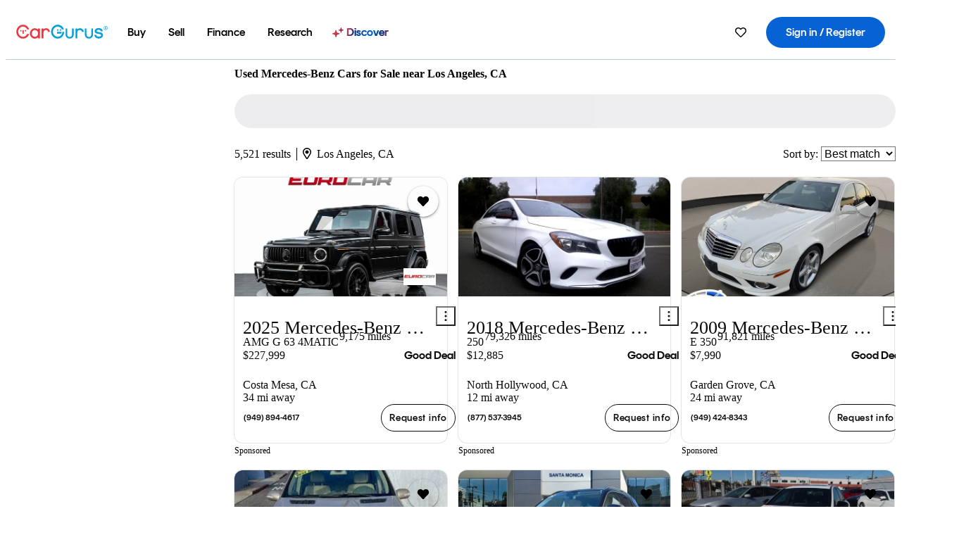

--- FILE ---
content_type: text/html;charset=UTF-8
request_url: https://www.cargurus.com/Cars/l-Used-Mercedes-Benz-Los-Angeles-m43_L2163
body_size: 68531
content:
<!DOCTYPE html>
<html class="cg-mobileHome" lang="en">
  <head>
  <script>
    !function(a,b,c,d,e){a.ddCaptchaOptions=e||null;var m=b.createElement(c),n=b.getElementsByTagName(c)[0];m.async=0,m.src=d,n.parentNode.insertBefore(m,n)}(window,document,"script","https://js.captcha-display.com/xhr_tag.js", { ajaxListenerPath: true, allowHtmlContentTypeOnCaptcha: true, disableAutoRefreshOnCaptchaPassed: true });
  </script>
        

                    <link as="image" rel="preload" fetchpriority="high"
                        href="https://static-assets.cargurus.com/images/site-cars/gfx/listings/no-image-placeholder_c80f77463a1c0559e4735b57ed1d96ec8ff77ec6bce5b247bb733c96e18316b7.svg"
                    />

                    <link as="image" rel="preload" fetchpriority="high"
                        href="https://static-assets.cargurus.com/images/site-cars/gfx/listings/no-image-placeholder_c80f77463a1c0559e4735b57ed1d96ec8ff77ec6bce5b247bb733c96e18316b7.svg"
                    />


  <link
        rel="preload"
        as="style"
        href="https://static.cargurus.com/bundles/css/cg_spa_desktop.entry.14a1f07701f49b3361379bc1162411f2.css" />

  <link
        rel="preload"
        as="style"
        href="https://static.cargurus.com/bundles/css/listing_search_desktop.entry.ef08bfcedf8f592baa63fc143ddbfb9c.css" />

    <link rel="stylesheet" media="all" href="https://static.cargurus.com/bundles/css/cg_spa_desktop.entry.14a1f07701f49b3361379bc1162411f2.css" type="text/css">
    <link rel="stylesheet" media="all" href="https://static.cargurus.com/bundles/css/app_shell.entry.cdd929b04c5c65b28b7db0a86f7b6e63.css" type="text/css">
    <link rel="stylesheet" media="all" href="https://static.cargurus.com/bundles/css/cg_theme_base_lite.entry.b179eeedd0c99b7d1d6318698b851875.css" type="text/css">

    <link rel="stylesheet" media="all" href="https://static.cargurus.com/bundles/css/cg_concrete_shim_backbay.entry.a4df486943bd1c63815254adb6ee4e86.css" type="text/css">
    <link rel="stylesheet" media="all" href="https://static.cargurus.com/bundles/css/cg_theme_chassis_backbay.entry.4a791f2dbf3d8da31e811eff2efb98a8.css" type="text/css">
    <link rel="stylesheet" media="all" href="https://static.cargurus.com/bundles/css/cg_seo_links.entry.8b60f2248e3a850f957225658e8a2d3b.css" type="text/css">

    <link rel="stylesheet" media="all" href="https://static.cargurus.com/bundles/css/cg_theme_consumer_listings_desktop.entry.72ca0fae2f280c41e29de78769b28d34.css" type="text/css">
    <link rel="stylesheet" media="all" href="https://static.cargurus.com/bundles/css/listing_search_desktop.entry.ef08bfcedf8f592baa63fc143ddbfb9c.css" type="text/css">


  <link
    rel="preload"
    as="script"
    href="https://js.datadome.co/tags.js" />

    <link
        rel="preload"
        as="script"
        href="https://static.cargurus.com/bundles/js/reactDLL.entry.5d7afeeaf36c7cc133e0.js" />

    <link
        rel="preload"
        as="script"
        href="https://static.cargurus.com/bundles/js/ravenDLL.entry.267d77c2e25b6e487670.js" />

    <link
        rel="preload"
        as="script"
        href="https://static.cargurus.com/bundles/js/listing_search_desktop.entry.en_US.1c7c5984.js" />
    <link
        rel="preload"
        as="script"
        href="https://static.cargurus.com/bundles/js/listing_search_desktop.entry_ef08bfcedf8f592baa63fc143ddbfb9c.js" />


        <link rel="preconnect" href="https://securepubads.g.doubleclick.net" />
        <link rel="preconnect" href="https://adservice.google.com" />
        <link rel="preconnect" href="https://www.google-analytics.com" />
        <link rel="preconnect" href="https://www.googletagmanager.com" />

    <script type="text/javascript" src="https://accounts.google.com/gsi/client" async></script>


    <meta charset="utf-8">
    <meta name="theme-color" content="#337ab7">



        <link rel="alternate" hreflang="x-default" href="https://www.cargurus.com/Cars/l-Used-Mercedes-Benz-Los-Angeles-m43_L2163" />

  <link rel="canonical" href="https://www.cargurus.com/Cars/l-Used-Mercedes-Benz-Los-Angeles-m43_L2163"/>
    <meta name="referrer" content="origin-when-crossorigin">

    <link rel="manifest" href="https://static-assets.cargurus.com/images/site-cars/gfx/reskin/manifest_69a6b2ae7f34e997e52c44bccf3044feaf93c88d2d6db6408c89b5c730cec765.webmanifest?v=2">

    <link rel="apple-touch-icon" sizes="57x57" href="https://static1.cargurus.com/gfx/reskin/logos/apple-touch-icon-57.png" />
    <link rel="apple-touch-icon" sizes="72x72" href="https://static1.cargurus.com/gfx/reskin/logos/apple-touch-icon-72.png" />
    <link rel="apple-touch-icon" sizes="114x114" href="https://static1.cargurus.com/gfx/reskin/logos/apple-touch-icon-114.png" />
    <link rel="apple-touch-icon" sizes="120x120" href="https://static1.cargurus.com/gfx/reskin/logos/apple-touch-icon-120.png" />
    <link rel="apple-touch-icon" sizes="152x152" href="https://static1.cargurus.com/gfx/reskin/logos/apple-touch-icon-152.png" />
    <link rel="apple-touch-icon" sizes="180x180" href="https://static1.cargurus.com/gfx/reskin/logos/apple-touch-icon-180.png" />
    <link rel="apple-touch-startup-image" href="https://static1.cargurus.com/gfx/reskin/logos/apple-touch-startup.png">

        <link rel="icon" sizes="16x16 32x32 48x48" href="https://static1.cargurus.com/gfx/icons/Favicon-48x48.png" />

    <link rel="icon" sizes="192x192" href="https://static1.cargurus.com/gfx/icons/Favicon-192x192.png" />

<script>
        window.disable_tracking = false;
        window.disable_ad_personalization = false;
  </script>


    <title data-cg-st="title">Used Mercedes-Benz Cars for Sale near Los Angeles, CA - CarGurus</title>
    <meta name="description" content="Browse the best January 2026 deals on Mercedes-Benz vehicles for sale in Los Angeles, CA. Save $56,869 right now on a Mercedes-Benz on CarGurus." >
    <meta name="viewport" content="width=device-width, height=device-height, initial-scale=1, shrink-to-fit=no, viewport-fit=cover" >
        <meta http-equiv="Content-Type" content="text/html; charset=UTF-8"/>
        <meta http-equiv="pragma" content="no-cache"/>
        <meta http-equiv="cache-control" content="no-cache,no-store,must-revalidate"/>
        <meta http-equiv="expires" content="0"/>
        <meta http-equiv="Content-Script-Type" content="text/javascript"/>
        <meta http-equiv="content-language" content="en"/>
        <meta name="robots" content="max-image-preview:large">
    <meta name="envInfo"
        data-application-locale-id="en"
        data-application-url="https://www.cargurus.com"
        data-blackout-texas="true"
        data-country-code="US"
        data-device-os="DESKTOP"
        data-email-hash=""
        data-cleaned-email-hash-md5=""
        data-cleaned-email-hash-sha1=""
        data-cleaned-email-hash-sha256=""
        data-experience="DESKTOP"
        data-js-locale-id="en-us"
        data-language-tag="en"
        data-locale-id="en_US"
        data-locale-name="ENGLISH"
        data-locale-namespace="/Cars"
        data-logged-in="false"
        data-mobile-app="false"
        data-mobile-app-version=""
        data-production="true"
        data-seo-experiments-v2='{"SRP_REMOVE_BREADCRUMBS":"","EXPAND_SPT_EXPERIMENT2":"","SEOC_2936_CF_CHASSIS_2_US":"","SPT_REMOVE_FEATURED_LISTINGS":"","SEOC_4030_SRP_TITLE_TAG_TEST":"","SRP_ENTITY_FACTS_CAR_MODEL":"","SRP_CANONICAL_LOGIC":"","SPT_REMOVE_ADS_V2":"","SRP_NATIONWIDE_ZIP_MODAL":"","SEOC_3438_CAR_LEVEL_SORT_TEST":"","SEOC_2936_CF_CHASSIS_2_INTL":"","SEOC_3922_SRP_NO_GEO_SAMPLE_REVERSE_TEST":"","SEOC_3813_UK_MODEL_AUTOSHOW_OVERVIEW_TEST":"","SEOC_2352_SRP_IMAGES_HIGH_PRIORITY":"","SEOC_3346_BOUNCE_RATE_VALIDATION_2":"","UGC_RATING_BANNER":"","SEOC_3060_NO_GEO_NON_RELAXED":""}'
        data-service-name="site-cars"
        data-site-cars-k8s-deployment="true"
        data-cwv-perf-enabled="true"
        data-shopper-uuid=""
        data-uuid="QgEj-18.218.209.69.1769413108646"
        data-hashed-uuid="944187B231EE1652211585FA9E1C8F9D1711C54DF1A0D55AD07B3D45BEACC240"
        data-view-versions="[&quot;_DEFAULT_&quot;]"
        data-reporting-view-versions="[&quot;_DEFAULT_&quot;]"
        data-reporting-mvt="[]"
        data-mvt-experiments='{}'
        data-mvt-browser-id='b05326d8-7b1f-4a1c-af0a-f1b7d9a61863'
    >

    <meta name="devInfo"
        data-action-class="com.cargurus.site.action.inventorylisting.listingsearch.ListingSearchStaticLoadAction"
        data-action-method="execute"
        data-feature-key="f:listings.l"
        data-build-id="site-cars-198208"
        data-deploymentloc="prod-ue1"
        data-production="true"
            data-sentry="https://0e1a93256b16472d9067a95b7c2017f7@sentry.io/100939"
        data-sentry-integrated="true"
        data-server-host-name="site-cars-na-cgsvc-98ff58c98-v2n6s"
        data-template="/listingSearch/listingSearch.ftl"
        data-view-version="_DEFAULT_"
        data-mvt=""
        data-log-cwv="false"
    >



  <script>
      googleTagDataLayer = [];
    </script>



    <script type="text/javascript" src="https://static.cargurus.com/bundles/js/cargurusFullStory.entry_d9b68a82a6d979002dd3cb53601c2017.js"  defer 
    ></script>



    <script type="text/javascript" src="https://static.cargurus.com/bundles/js/snowplowInit.entry_602f33ab202372238033a501d0d0161d.js"  defer async
    ></script>



<script type="text/javascript">
  
</script>

  </head>
  <body>
<script>
  window.ddjskey = 'C3D682D3F2321D709B3DA56E04E573';
  window.ddoptions = {};
</script>
<script type="text/javascript" src="https://js.datadome.co/tags.js"></script>
  <button id="skipToContent" class="skipLink">
    <span class="skipLinkContent">Skip to content</span>
  </button>
  <div class="headerNavSuperWrap">
  <nav class="headerNav withSandNav" id="headerNav" role="navigation" data-cg-it="app-shell-header">
    <div class="navWrapper headerFooterRedesign ">
      <a class="navLogo" href="https://www.cargurus.com/" data-cg-st="header-logo">
    <svg xmlns="http://www.w3.org/2000/svg" viewBox="0 0 291 46" class="cargurusLogo"><title>CarGurus Logo Homepage Link</title><g class="car" fill="#ef3742"><path d="M34.68 30.646c-2.463 5.439-7.44 8.672-13.239 8.672-8.313 0-15.035-7.286-15.035-16.266S13.179 6.785 21.441 6.785c6.004 0 10.827 3.181 13.239 8.672l.103.257h6.26l-.205-.616C38.066 6.374 30.626.987 21.441.987 9.844.987.454 10.839.454 23s9.39 22.065 20.987 22.065c9.082 0 16.523-5.439 19.396-14.162l.205-.616h-6.209l-.153.359zm24.784 8.826c-5.439 0-9.852-4.823-9.852-10.776 0-6.055 4.413-10.93 9.852-10.93s10.006 5.029 10.006 10.93c-.051 5.85-4.618 10.776-10.006 10.776m10.16-22.578a13.35 13.35 0 0 0-10.16-4.875c-8.877 0-15.856 7.286-15.856 16.626 0 9.288 6.979 16.574 15.856 16.574a13.297 13.297 0 0 0 10.16-4.926v4.156h5.798v-31.66h-5.798v4.105zm25.451-4.875a11.691 11.691 0 0 0-8.467 3.489v-2.72H80.81v31.66h6.004V25.206c0-4.413 3.181-7.594 7.594-7.594 3.746 0 6.312 2.206 6.927 5.901v.103l5.952-.051v-.154c-.82-6.979-5.438-11.392-12.212-11.392"/><path d="M20.107 18.228h3.9v11.443h-3.9V18.228z"/><circle cx="29.292" cy="19.973" r="2.258"/><circle cx="14.77" cy="19.973" r="2.258"/></g><g class="guru" fill="#00a0dd"><path d="M231.262 44.928c-7.532 0-12.999-5.467-12.999-12.999V13.131h5.267v18.797c0 4.686 3.108 7.835 7.732 7.835 4.594 0 7.68-3.149 7.68-7.835V13.131h5.319v18.797c-.001 7.534-5.468 13-12.999 13zm-61.269 0c-7.532 0-12.999-5.467-12.999-12.999V13.131h5.267v18.797c0 4.686 3.108 7.835 7.732 7.835 4.594 0 7.68-3.149 7.68-7.835V13.131h5.319v18.797c0 7.534-5.467 13-12.999 13zm92.98-20.543c-6.26-.975-7.389-1.796-7.389-3.489 0-2.155 2.874-3.848 6.517-3.848 3.797 0 6.312 1.693 6.927 4.567l.103.359h6.055l-.051-.513c-.667-6.158-5.644-10.006-12.982-10.006-8.621 0-12.52 4.977-12.52 9.596 0 6.106 4.721 8.005 12.367 9.082 7.389.975 7.954 2.463 7.954 4.31 0 2.258-2.463 4.567-7.235 4.567-4.362 0-7.543-2.104-8.159-5.439l-.051-.359h-6.004l.051.513c.872 6.619 6.414 10.93 14.162 10.93 7.8 0 13.034-4.208 13.034-10.468.049-7.185-5.492-8.673-12.779-9.802m-132.953-.718v5.285h13.188l.154-.257c.38-.817.656-1.679.821-2.566.168-.812.271-1.635.308-2.463H130.02z"/><path d="M146.851 23.667c-.308 8.826-6.671 15.497-14.727 15.497-8.415 0-15.291-7.286-15.291-16.164 0-8.929 6.876-16.215 15.291-16.215 5.696 0 10.571 3.233 13.085 8.672l.103.257h6.414l-.205-.616C148.494 6.375 140.899.782 132.125.782c-11.751 0-21.295 9.955-21.295 22.167s9.544 22.167 21.295 22.167a19.909 19.909 0 0 0 14.265-5.952 21.58 21.58 0 0 0 6.158-15.497h-5.697zM202.679 12.019a11.691 11.691 0 0 0-8.467 3.489v-2.72h-5.798v31.66h6.004V25.206c0-4.413 3.181-7.594 7.594-7.594 3.746 0 6.312 2.206 6.927 5.901v.103l5.952-.051v-.154c-.82-6.979-5.438-11.392-12.212-11.392M285.705 12.276a1.89 1.89 0 0 0-.192-.287 1.047 1.047 0 0 0-.242-.213 2.24 2.24 0 0 0 1.303-.737c.294-.373.447-.837.434-1.312a1.781 1.781 0 0 0-.676-1.513 3.47 3.47 0 0 0-2.095-.513h-2.353v7.312h1.279v-2.9h.648a.673.673 0 0 1 .316.057c.07.041.13.097.176.164l1.656 2.475a.422.422 0 0 0 .393.205h1.221l-1.869-2.736v-.002zm-1.598-1.099h-.943V8.685h1.074c.242-.005.483.02.718.073.17.038.33.113.467.221.119.099.208.23.257.377.055.172.081.352.078.533a1.22 1.22 0 0 1-.369.955 1.904 1.904 0 0 1-1.282.333z"/><circle cx="131.867" cy="17.663" r="2.36"/><circle cx="140.847" cy="17.663" r="2.36"/><path d="M284.457 17.445a6.088 6.088 0 1 1 6.089-6.089 6.094 6.094 0 0 1-6.089 6.089zm0-11.19a5.102 5.102 0 1 0 5.104 5.101 5.106 5.106 0 0 0-5.104-5.101z"/></g></svg>
      </a>
        <ul class="navMainLinks headerFooterRedesign sandNavMenu" role="menubar" data-sand-menu-bar data-cg-it="main-nav" data-hover-delay="300">
    <li class="links" role="none">




                <a id="wai_snm_cnl_buy" aria-haspopup="true" aria-expanded="false" class="sandMenuBarBtn menuToggle" role="menuitem" href="/Cars/forsale" tabindex="0">
<span data-sand-menu-bar-text>Buy</span>        </a>


    <div class="dropdownBody" role="menu" aria-labelledby="wai_snm_cnl_buy" data-sand-submenu>
        <div class="dropdownBodyContent">
    <div class="dropdownSubMenu">
        
        <ul class="dropdownSubMenuList" role="menu">
    <li class="" role="none">
                    <a
href="/Cars/forsale" class="sandSubMenuLink " role="menuitem" data-first-char="u" tabindex="-1"    >
<span data-sand-menu-bar-text>Used cars</span></a>
    </li>
    <li class="" role="none">
                    <a
href="/Cars/new/" class="sandSubMenuLink " role="menuitem" data-first-char="n" tabindex="-1"    >
<span data-sand-menu-bar-text>New cars</span></a>
    </li>
    <li class="" role="none">
                    <a
href="/Cars/certified_pre_owned" class="sandSubMenuLink " role="menuitem" data-first-char="c" tabindex="-1"    >
<span data-sand-menu-bar-text>Certified pre-owned</span></a>
    </li>
        </ul>
    </div>
    <div class="dropdownSubMenu">
        
        <ul class="dropdownSubMenuList" role="menu">
    <li class="" role="none">
                    <a
href="/shop/start-your-purchase-online?sourceContext=navigationMenu" class="sandSubMenuLink " role="menuitem" data-first-char="s" tabindex="-1"    >
<span data-sand-menu-bar-text>Start your purchase online</span></a>
    </li>
    <li class="" role="none">
                    <a
href="/shop/dealerships-near-me" class="sandSubMenuLink " role="menuitem" data-first-char="d" tabindex="-1"    >
<span data-sand-menu-bar-text>Dealerships near me</span></a>
    </li>
        </ul>
    </div>
        </div>
    </div>
    </li>
    <li class="links" role="none">




                <a id="wai_snm_cnl_sell" aria-haspopup="true" aria-expanded="false" class="sandMenuBarBtn menuToggle" role="menuitem" href="/sell-car/?pid=SellMyCarDesktopHeader" tabindex="-1">
<span data-sand-menu-bar-text>Sell</span>        </a>


    <div class="dropdownBody" role="menu" aria-labelledby="wai_snm_cnl_sell" data-sand-submenu>
        <div class="dropdownBodyContent">
                    <div class="sandSpacer" data-content="Buy" role="none" aria-hidden="true"></div>
    <div class="dropdownSubMenu">
        
        <ul class="dropdownSubMenuList" role="menu">
    <li class="" role="none">
                    <a
href="/sell-car/?pid=SellMyCarDesktopHeader" class="sandSubMenuLink " role="menuitem" data-first-char="s" tabindex="-1"    >
<span data-sand-menu-bar-text>Sell my car</span></a>
    </li>
    <li class="" role="none">
                    <a
href="/research/car-valuation" class="sandSubMenuLink " role="menuitem" data-first-char="c" tabindex="-1"    >
<span data-sand-menu-bar-text>Car values</span></a>
    </li>
    <li class="" role="none">
                    <a
href="/sell-car/#faq-section" class="sandSubMenuLink " role="menuitem" data-first-char="s" tabindex="-1"    >
<span data-sand-menu-bar-text>Sell my car FAQs</span></a>
    </li>
        </ul>
    </div>
        </div>
    </div>
    </li>
    <li class="links" role="none">




                <a id="wai_snm_cnl_finance" aria-haspopup="true" aria-expanded="false" class="sandMenuBarBtn menuToggle" role="menuitem" href="/Cars/finance" tabindex="-1">
<span data-sand-menu-bar-text>Finance</span>        </a>


    <div class="dropdownBody" role="menu" aria-labelledby="wai_snm_cnl_finance" data-sand-submenu>
        <div class="dropdownBodyContent">
                    <div class="sandSpacer" data-content="Buy" role="none" aria-hidden="true"></div>
                    <div class="sandSpacer" data-content="Sell" role="none" aria-hidden="true"></div>
    <div class="dropdownSubMenu">
        
        <ul class="dropdownSubMenuList" role="menu">
    <li class="" role="none">
                    <a
href="/Cars/finance" class="sandSubMenuLink " role="menuitem" data-first-char="p" tabindex="-1"    >
<span data-sand-menu-bar-text>Prequalify for financing</span></a>
    </li>
    <li class="" role="none">
                    <a
href="/Cars/finance#educationalVideoPortal" class="sandSubMenuLink " role="menuitem" data-first-char="h" tabindex="-1"    >
<span data-sand-menu-bar-text>How does it work?</span></a>
    </li>
    <li class="" role="none">
                    <a
href="/Cars/finance#financing-faq-contact" class="sandSubMenuLink " role="menuitem" data-first-char="f" tabindex="-1"    >
<span data-sand-menu-bar-text>Financing FAQs</span></a>
    </li>
        </ul>
    </div>
        </div>
    </div>
    </li>
    <li class="links" role="none">




                <a id="wai_snm_cnl_research" aria-haspopup="true" aria-expanded="false" class="sandMenuBarBtn menuToggle" role="menuitem" href="/research" tabindex="-1">
<span data-sand-menu-bar-text>Research</span>        </a>


    <div class="dropdownBody" role="menu" aria-labelledby="wai_snm_cnl_research" data-sand-submenu>
        <div class="dropdownBodyContent">
                    <div class="sandSpacer" data-content="Buy" role="none" aria-hidden="true"></div>
                    <div class="sandSpacer" data-content="Sell" role="none" aria-hidden="true"></div>
                    <div class="sandSpacer" data-content="Finance" role="none" aria-hidden="true"></div>
    <div class="dropdownSubMenu">
        
        <ul class="dropdownSubMenuList" role="menu">
    <li class="" role="none">
                    <a
href="/research" class="sandSubMenuLink " role="menuitem" data-first-char="t" tabindex="-1"    >
<span data-sand-menu-bar-text>Test drive reviews</span></a>
    </li>
    <li class="" role="none">
                    <a
href="/research/price-trends" class="sandSubMenuLink " role="menuitem" data-first-char="p" tabindex="-1"    >
<span data-sand-menu-bar-text>Price trends</span></a>
    </li>
    <li class="" role="none">
                    <a
href="/research/articles" class="sandSubMenuLink " role="menuitem" data-first-char="t" tabindex="-1"    >
<span data-sand-menu-bar-text>Tips & advice</span></a>
    </li>
        </ul>
    </div>
    <div class="dropdownSubMenu">
        
        <ul class="dropdownSubMenuList" role="menu">
    <li class="" role="none">
                    <a
href="/shop/electric-cars" class="sandSubMenuLink " role="menuitem" data-first-char="e" tabindex="-1"    >
<span data-sand-menu-bar-text>Electric cars</span></a>
    </li>
    <li class="" role="none">
                    <a
href="/research/compare" class="sandSubMenuLink " role="menuitem" data-first-char="c" tabindex="-1"    >
<span data-sand-menu-bar-text>Compare cars</span></a>
    </li>
        </ul>
    </div>
        </div>
    </div>
    </li>
    <li class="links" role="none">
                <div class="discoverWrapper">
                        <a
href="/discover" class="sandMenuLink discoverMenuLink" role="menuitem" data-first-char="d" tabindex="-1"    >
                        <svg width="16" height="14" viewBox="0 0 16 14" fill="none" xmlns="http://www.w3.org/2000/svg" class="discoverIcon">
                            <path fill-rule="evenodd" clip-rule="evenodd" d="M5.08644 3.76318C5.42567 3.76318 5.71977 3.99791 5.79498 4.3287L6.19703 6.09677C6.38297 6.91455 7.02154 7.55312 7.83933 7.73907L9.60737 8.14112C9.93814 8.21633 10.1729 8.51043 10.1729 8.84966C10.1729 9.1889 9.93814 9.483 9.60737 9.55821L7.83933 9.96026C7.02154 10.1462 6.38297 10.7848 6.19703 11.6026L5.79498 13.3706C5.71977 13.7014 5.42567 13.9361 5.08644 13.9361C4.74721 13.9361 4.4531 13.7014 4.3779 13.3706L3.97585 11.6026C3.7899 10.7848 3.15134 10.1462 2.33355 9.96026L0.565503 9.55821C0.234739 9.483 0 9.1889 0 8.84966C0 8.51043 0.234739 8.21633 0.565503 8.14112L2.33355 7.73907C3.15134 7.55312 3.7899 6.91455 3.97585 6.09677L4.3779 4.3287C4.4531 3.99791 4.74721 3.76318 5.08644 3.76318Z" fill="url(#paint0_linear_352_109)"/>
                            <path fill-rule="evenodd" clip-rule="evenodd" d="M12.3008 0.0639648C12.5475 0.0639648 12.7614 0.234678 12.8161 0.475254L13.1085 1.76112C13.2437 2.35587 13.7081 2.82028 14.3029 2.95552L15.5887 3.24792C15.8293 3.30261 16 3.51651 16 3.76322C16 4.00994 15.8293 4.22384 15.5887 4.27853L14.3029 4.57093C13.7081 4.70617 13.2437 5.17058 13.1085 5.76534L12.8161 7.05121C12.7614 7.29176 12.5475 7.46248 12.3008 7.46248C12.0541 7.46248 11.8402 7.29176 11.7855 7.05121L11.4931 5.76534C11.3578 5.17058 10.8934 4.70617 10.2987 4.57093L9.01282 4.27853C8.77226 4.22384 8.60154 4.00994 8.60154 3.76322C8.60154 3.51651 8.77226 3.30261 9.01282 3.24792L10.2987 2.95552C10.8934 2.82028 11.3578 2.35587 11.4931 1.76112L11.7855 0.475254C11.8402 0.234678 12.0541 0.0639648 12.3008 0.0639648Z" fill="url(#paint1_linear_352_109)"/>
                            <defs>
                                <linearGradient id="paint0_linear_352_109" x1="-9.5" y1="7" x2="165.414" y2="32.0445" gradientUnits="userSpaceOnUse">
                                    <stop offset="0.0435764" stop-color="#F5333F"/>
                                    <stop offset="0.264441" stop-color="#05317B"/>
                                    <stop offset="0.485597" stop-color="#0763D3"/>
                                    <stop offset="0.538489" stop-color="#EAF6FE"/>
                                    <stop offset="0.591368" stop-color="#0763D3"/>
                                    <stop offset="0.754832" stop-color="#05317B"/>
                                    <stop offset="1" stop-color="#F5333F"/>
                                </linearGradient>
                                <linearGradient id="paint1_linear_352_109" x1="-9.5" y1="7" x2="165.414" y2="32.0445" gradientUnits="userSpaceOnUse">
                                    <stop offset="0.0435764" stop-color="#F5333F"/>
                                    <stop offset="0.264441" stop-color="#05317B"/>
                                    <stop offset="0.485597" stop-color="#0763D3"/>
                                    <stop offset="0.538489" stop-color="#EAF6FE"/>
                                    <stop offset="0.591368" stop-color="#0763D3"/>
                                    <stop offset="0.754832" stop-color="#05317B"/>
                                    <stop offset="1" stop-color="#F5333F"/>
                                </linearGradient>
                            </defs>
                        </svg>
<span data-sand-menu-bar-text>Discover</span></a>
                    <div class="discoveryHoverTooltip">
                        <div class="discoveryTooltipContent">
                            The latest way to shop:<br>smarter research, better<br>listings.
                        </div>
                        <div class="discoveryTooltipArrow"></div>
                    </div>
                </div>
    </li>
        </ul>
  <ul class="navRightLinks headerFooterRedesign" role="menu" data-cg-it="right-nav-links">
    <li role="menuitem">



	<div data-sand-tooltip data-placement="bottom">
        <span
            aria-describedby="savedListingsButton"
            class="cgds_tooltip_wrapper"
            tabIndex="0"
        >
                            <a class="menuToggle headerFooterRedesign" href="/Cars/inventorylisting/mySaved.action?pid=sl_navbar" aria-label="Saved Cars">
    <svg xmlns="http://www.w3.org/2000/svg" aria-hidden="true" aria-label="" focusable="false" data-prefix="far" data-icon="heart" class="svg-inline--fa fa-heart fa-w-16 navIcon headerFooterRedesign" role="img" viewBox="0 0 512 512"><path fill="currentColor" d="M458.4 64.3C400.6 15.7 311.3 23 256 79.3 200.7 23 111.4 15.6 53.6 64.3-21.6 127.6-10.6 230.8 43 285.5l175.4 178.7c10 10.2 23.4 15.9 37.6 15.9 14.3 0 27.6-5.6 37.6-15.8L469 285.6c53.5-54.7 64.7-157.9-10.6-221.3zm-23.6 187.5L259.4 430.5c-2.4 2.4-4.4 2.4-6.8 0L77.2 251.8c-36.5-37.2-43.9-107.6 7.3-150.7 38.9-32.7 98.9-27.8 136.5 10.5l35 35.7 35-35.7c37.8-38.5 97.8-43.2 136.5-10.6 51.1 43.1 43.5 113.9 7.3 150.8z"/></svg>
      </a>


        </span>
        <span
            id="savedListingsButton"
            class="cgds_tooltip"
            role='tooltip'
            aria-hidden="true"
        >
            Saved cars & searches
            <span
                data-popper-arrow
                class="cgds_tooltip_arrow"
            >
                <svg width='100%' viewBox='0 -1 20 10'>
                    <polygon points='0,10 20,10 10,0' />
                </svg>
            </span>
        </span>
    </div>
    </li>
    <li role="menuitem">
  <a href="/Cars/sso/login?redirectUrl=%2FCars%2Fl-Used-Mercedes-Benz-Los-Angeles-m43_L2163" id="sign-in-prominent" class="prominentSignIn headerFooterRedesign" title="Sign in / Register" data-cg-ft="nav-menu-sign-in">
    <svg aria-hidden="true" focusable="false" data-prefix="far" data-icon="user-circle" class="svgStyle headerFooterRedesign" role="img" aria-label="user icon" xmlns="http://www.w3.org/2000/svg" viewBox="0 0 496 512" ><path fill="#0277BB" d="M248 104c-53 0-96 43-96 96s43 96 96 96 96-43 96-96-43-96-96-96zm0 144c-26.5 0-48-21.5-48-48s21.5-48 48-48 48 21.5 48 48-21.5 48-48 48zm0-240C111 8 0 119 0 256s111 248 248 248 248-111 248-248S385 8 248 8zm0 448c-49.7 0-95.1-18.3-130.1-48.4 14.9-23 40.4-38.6 69.6-39.5 20.8 6.4 40.6 9.6 60.5 9.6s39.7-3.1 60.5-9.6c29.2 1 54.7 16.5 69.6 39.5-35 30.1-80.4 48.4-130.1 48.4zm162.7-84.1c-24.4-31.4-62.1-51.9-105.1-51.9-10.2 0-26 9.6-57.6 9.6-31.5 0-47.4-9.6-57.6-9.6-42.9 0-80.6 20.5-105.1 51.9C61.9 339.2 48 299.2 48 256c0-110.3 89.7-200 200-200s200 89.7 200 200c0 43.2-13.9 83.2-37.3 115.9z"></path></svg>
    <span class="navTitle">Sign in / Register</span>
  </a>
      <div class="dropdownBody" role="menu" id="account-menu-content" data-cg-ft="account-menu-content" aria-label="Account menu options">
  <ul>

        <li id="header-my-account" role="menuitem">
          <a href="/Cars/myAccount/accountSettings">
            My account
          </a>
        </li>

      <li role="menuitem">
        <a href="/Cars/inventorylisting/mySaved.action#searches">
          Saved searches
          <span class="badge" id="saved-searches-count-badge" style="display:none;" hidden aria-hidden="true"></span>
        </a>
      </li>

      <li role="menuitem">
          <a href="/Cars/inventorylisting/mySaved.action#listings" data-cg-ft="account-menu-saved-listings-link">
              Saved cars
              <span class="badge" id="saved-listings-count-badge" data-cg-ft="account-menu-saved-listings-count" style="display:none;" hidden aria-hidden="true"></span>
          </a>
      </li>

      <li role="menuitem">
        <a href="/Cars/myAccount/recommendedCars?pid=site&c=navbar">
          Recommended cars
        </a>
      </li>

      <li role="menuitem">
        <a href="/Cars/myAccount/recentlyViewed?pid=site&c=navbar">
          Browsing history
        </a>
      </li>


      <li role="menuitem">
        <a href="/Cars/finance/landing/dashboard.action">
          Financing dashboard
        </a>
      </li>


                 <li role="menuitem" class="localizationPicker">
        <button aria-haspopup="listbox" aria-expanded="false" id="location-menu-control" class="menuToggle" aria-label="Country Selector EN Selected">
          <span class="labelWrap">
            <i class="flag-icon flag-icon-us" aria-hidden="true"></i>
            <span class="nav-item-text visible">United States (EN)</span>
          </span>
    <svg xmlns="http://www.w3.org/2000/svg" aria-hidden="true" aria-label="" focusable="false" data-prefix="far" data-icon="chevron-down" class="chevron visible" role="img" viewBox="0 0 448 512" height="0.75em" width="0.75em"><path fill="currentColor" d="M441.9 167.3l-19.8-19.8c-4.7-4.7-12.3-4.7-17 0L224 328.2 42.9 147.5c-4.7-4.7-12.3-4.7-17 0L6.1 167.3c-4.7 4.7-4.7 12.3 0 17l209.4 209.4c4.7 4.7 12.3 4.7 17 0l209.4-209.4c4.7-4.7 4.7-12.3 0-17z"></path></svg>
        </button>
        <div class="dropdownBody" id="location-menu-content" role="menu" aria-label="Country Selector">
  <ul>


      <li role="menuitem">
        <a href="https://www.cargurus.com/?pid=countryPicker">
          <span class="labelWrap">
            <i class="flag-icon flag-icon-us"></i>
            United States (EN)
          </span>
          <i class="far fa-check"></i>
        </a>
      </li>


      <li role="menuitem">
        <a href="https://www.cargurus.com/es/l-Mercedes-Benz-Usados-Los-Angeles-m43_L2163?pid=countryPicker">
          <span class="labelWrap">
            <i class="flag-icon flag-icon-us"></i>
            Estados Unidos (ES)
          </span>
          
        </a>
      </li>


      <li role="menuitem">
        <a href="https://www.cargurus.ca/?pid=countryPicker">
          <span class="labelWrap">
            <i class="flag-icon flag-icon-ca"></i>
            Canada (EN)
          </span>
          
        </a>
      </li>


      <li role="menuitem">
        <a href="https://www.cargurus.ca/fr?pid=countryPicker">
          <span class="labelWrap">
            <i class="flag-icon flag-icon-ca"></i>
            Canada (FR)
          </span>
          
        </a>
      </li>


      <li role="menuitem">
        <a href="https://www.cargurus.co.uk/?pid=countryPicker">
          <span class="labelWrap">
            <i class="flag-icon flag-icon-gb"></i>
            United Kingdom 
          </span>
          
        </a>
      </li>
  </ul>
        </div>
    </li>


  </ul>

      </div>
    </li>
  </ul>
    </div>
  </nav>
  </div>
    <div id="p2p-navbar-banner"></div>

      <div class="breadcrumbsAdsWrapper">
  <div class="cg-siteHeader-leaderBoardWrap">
        <div id="leaderboardWrapper" class="leaderboardWrapper"></div>
  </div>
      </div>
      <main class="content desktopTilesContent" id="main">
  <meta name="snowplow-page-context" data-page-type="srp" data-page-sub-type="" />
    
            <meta name="userSegmentationInfo"
                data-first-time-user="false"
                data-is-paid-referral="false">
    <div style="display:none">
        <svg id="star-icon--full" viewBox="0 0 576 512"><path fill="currentColor" d="M259.3 17.8L194 150.2 47.9 171.5c-26.2 3.8-36.7 36.1-17.7 54.6l105.7 103-25 145.5c-4.5 26.3 23.2 46 46.4 33.7L288 439.6l130.7 68.7c23.2 12.2 50.9-7.4 46.4-33.7l-25-145.5 105.7-103c19-18.5 8.5-50.8-17.7-54.6L382 150.2 316.7 17.8c-11.7-23.6-45.6-23.9-57.4 0z"></path></svg>
        <svg id="star-icon--half" viewBox="0 0 576 512"><path fill="currentColor" d="M288 0c-11.4 0-22.8 5.9-28.7 17.8L194 150.2 47.9 171.4c-26.2 3.8-36.7 36.1-17.7 54.6l105.7 103-25 145.5c-4.5 26.1 23 46 46.4 33.7L288 439.6V0z"></path></svg>
    </div>
    <style>
.starRating {display: flex;}
.starRating .svg-inline--fa {display: inline-block;font-size: inherit;height: 14px;overflow: visible;vertical-align: -0.125em;padding-left: .0625em;padding-right: .0625em;}
.starRating .svg-inline--fa.fa-w-18 {width: 14px;}
.cg-star {color: #ffb100;}
.cg-star.disabled,.cg-star.empty {color: #c2ccd4;}
.halfStarWrap {color: #c2ccd4;display: -webkit-inline-box;display: -ms-inline-flexbox;display: inline-flex;vertical-align: -0.125em;}
.cg-star.half {position: absolute;}
.starRating svg {vertical-align: text-bottom;}
.starRating .starLink {cursor: pointer;}    </style>

<style>
.autoshow-static-container {
    padding: 130px 45px 35px 45px;
    width: 100%;
}

.autoshow-tabs {
    display: flex;
    border-bottom: 1px solid #e0e0e0;
    margin-bottom: 24px;
}

.autoshow-tab {
    padding: 12px;
    border-bottom: 2px solid transparent;
    font-size: 16px;
    color: #5e6976;
}

.autoshow-tab.active {
    color: #0763d3;
    border-bottom-color: #0763d3;
    font-weight: 500;
}

.autoshow-panel {
    display: none;
}

.autoshow-panel.active {
    display: block;
}

/* Overview styles */
.autoshow-overview-content {
    max-width: 100%;
}

.autoshow-overview-title {
    margin-bottom: 24px;
    font-size: 20px;
    color: #1a1a1a;
}

.autoshow-overview-image {
    float: right;
    width: 350px;
    height: 250px;
    margin: 0 0 16px 24px;
    border-radius: 8px;
    display: block;
}

.autoshow-overview-text {
    margin-bottom: 24px;
}


.autoshow-overview-text h2 {
    margin-top: 32px;
    margin-bottom: 16px;
}

.autoshow-overview-text h3 {
    font-weight: 600;
    margin-bottom: 12px;
}

.autoshow-overview-text p {
    margin-bottom: 16px;
}

.autoshow-overview-text ul,
.autoshow-overview-text ol {
    margin-left: 24px;
    margin-bottom: 16px;
}

.autoshow-overview-text li {
    margin-bottom: 8px;
}

/* Reviews styles */
.autoshow-reviews-content {
    max-width: 100%;
}

.autoshow-reviews-header {
    display: flex;
    align-items: center;
    gap: 12px;
    margin-bottom: 24px;
}

.autoshow-star-icon {
    flex-shrink: 0;
}

.autoshow-reviews-overall {
    font-size: 24px;
    font-weight: 600;
    margin: 0;
}

.autoshow-reviews-count {
    font-size: 16px;
    color: #0d1722;
}

.autoshow-reviews-section-title {
    font-size: 20px;
    font-weight: 600;
    margin-bottom: 12px;
}

.autoshow-reviews-customers-say {
    margin-bottom: 32px;
}

.autoshow-reviews-summary {
    font-size: 16px;
    line-height: 1.6;
    color: #333;
    margin-bottom: 8px;
}

.autoshow-reviews-disclaimer {
    font-size: 12px;
    color: #5e6976;
}

.autoshow-reviews-mentions {
    margin-bottom: 32px;
}

.autoshow-reviews-mentions-list {
    display: flex;
    flex-wrap: wrap;
    gap: 12px;
}

.autoshow-reviews-mention-badge {
    padding: 5px 12px;
    border: 1px solid #79828d;
    border-radius: 4px;
    font-size: 14px;
}

.autoshow-reviews-list {
    display: grid;
    grid-template-columns: repeat(auto-fill, minmax(300px, 500px));
    gap: 24px;
}

.autoshow-review-header {
    display: flex;
    align-items: flex-start;
    gap: 12px;
    margin-bottom: 8px;
}

.autoshow-review-author-info {
    flex: 1;
}

.autoshow-review-author-name {
    font-size: 16px;
    font-weight: 600;
    color: #1a1a1a;
    margin-bottom: 4px;
}

.autoshow-review-stars {
    display: flex;
    align-items: center;
    gap: 4px;
}

.autoshow-review-star {
    fill: #e0e0e0;
}

.autoshow-review-star.filled {
    fill: #04a3fd;
}

.autoshow-review-rating-text {
    font-size: 14px;
    margin-left: 4px;
    font-weight: 500;
}

.autoshow-review-meta {
    font-size: 14px;
    margin-bottom: 8px;
}

.autoshow-review-meta span:not(:last-child)::after {
    content: " ";
}

.autoshow-review-text {
    font-size: 16px;
    line-height: 1.6;
    color: #333;
    white-space: pre-wrap;
}

/* FAQ styles */
.autoshow-faq-title {
    margin-bottom: 24px;
    font-size: 22px;
}

.autoshow-faq-list {
    display: flex;
    flex-direction: column;
    gap: 16px;
}

.autoshow-faq-item {
}

.autoshow-faq-question {
    margin-bottom: 12px;
    font-size: 18px;
}
</style>

    <div id="cargurus-listing-search">



    <style>
.listingSearchWrap {display: flex;flex-direction: column;align-items: flex-start;}
.listingSearchHeader {display: flex;align-items: center;            margin-top: -12px;
padding: 0rem 0rem 0.25rem 0rem;}
.contentWrapper {display: flex;flex-direction: row;align-items: flex-start;width: 100%;position: relative;}
.listingSearchHeader > h1 {font-weight: 400;font-size: 1.5rem;}
.listingSearchHeader > h1 > em {color: #638193;font-style: normal;}
.leftPanelWrapper {display: flex;            flex: 0 0 300px;
flex-direction: column;            max-width: 300px;
}
.listingSearchWrap-leftPanel {width: 300px;border: 1px solid #cccccc;border-radius: 2px;padding: 0.5rem;}
.fullWidth {width: 100%;}
.searchPanel {border: 1px solid #cccccc;border-radius: 2px;padding: 0.5rem;margin-bottom: 0.625rem;}
        .whiteSearchPanel {
            background-color: white;
        }

.searchPanel select, .searchPanel input {height: 2em;background-color: #fff;border: 1px solid #ccc;border-radius: 0.3em;box-shadow: inset 0 1px 1px rgba(0, 0, 0, 0.075);margin-bottom: 0.625rem;box-sizing: border-box;min-width: 0;}
.searchPanel input {padding: 0rem 0.4375rem 0rem 0.4375rem;}
.searchPanel select:disabled {background-color: #dadede;color: #000000;}
.searchPanel button {background-color: #0277bd;border: 1px solid transparent;border-radius: 2px;color: #fff;display: inline-block;position: relative;cursor: pointer;font-size: 1.125rem;padding-top: 0.9375em;padding-bottom: 0.9375em;padding-right: 1.25em;padding-left: 1.25em;            width: 100%;
}
.searchPanel label {display: block;font-weight: 700;margin-bottom: 0.625rem;}
.searchPanel .inlineLabel > *:first-child {flex: 1;}
.searchPanel .inlineLabel > *:last-child {flex: 2;}
.searchPanel .row {display: flex;align-items: center;}
.searchPanel .carPicker select {width: 100%;}
.searchPanel .yearSelectors {display: flex;flex-direction: row;align-items: baseline;}
.searchPanel .yearSelectors select {flex: 1;}
.searchPanel .yearSelectors span {margin: 0 0.5em;}
.searchPanelCollapsed {border: 1px solid #cccccc;border-radius: 2px;padding: 0.5rem;margin-bottom: 0.625rem;}
.searchPanelCollapsed .collapsedPanelHeader {          margin: .3125em 0 .3125em 0.25em;
}
.searchPanelCollapsed .collapsedPanelHeader span {margin: .5em 7.375em 0 0;font-size: 1.25em;}
.searchPanelCollapsed .collapsedPanelHeader button {width: 1.25em;max-width: 1.25em;height: 1.25em;max-height: 1.25em;margin-bottom: .1875em;background-color: transparent;}
.searchPanelCollapsed .collapsedPanelHeader .expandButton {width: 17.5px;box-sizing: border-box;display: inline-block;font-size: inherit;height: 20px;overflow: visible;vertical-align: -0.125em;}
.saveSearchPanel {border: 1px solid #ccc;margin-bottom: 0.625rem;border-radius: 5px;padding: 0.9375rem;}
.saveSearch {display: flex;justify-content: space-between;align-items: center;}
.saveSearch button {background-color: #008002;border-radius: 2px;border: 1px solid transparent;color: #ffffff;cursor: pointer;display: inline-block;font-size: 0.875rem;padding-bottom: 0.5em;padding-left: 1.25em;padding-right: 1.25em;padding-top: 0.5em;position: relative;}
.searchName {color: #527d89;font-size: 1.125em;font-weight: 700;}
.subscribePanel {background-color: #cceaff;margin-bottom: 10px;color: #0a0a0a;font-size: .875rem;text-align: center;padding: 1rem 2rem;}
.subscribe {display: -webkit-box;display: -ms-flexbox;display: flex;-webkit-box-align: center;-ms-flex-align: center;align-items: center;-webkit-box-pack: center;-ms-flex-pack: center;justify-content: center;font-weight: 700;}
.subscribe input {padding: .3125rem;margin: 0 0.5rem;font-size: 1rem;border: 1px solid #818D98;height: 30px;padding: 0 10px;}
.subscribe button {border: 1px solid transparent;border-radius: 2px;display: inline-block;position: relative;cursor: pointer;font-size: 1rem;background-color: #006598;color: #fff;padding: 0 0.75rem;height: 30px;}
.subscribe button.marginLeft {margin-left: 0.5rem;}
.disclaimer {font-size: .75rem;color: #0a0a0a;text-align: center;font-style: italic;margin: .3125rem 0;}
.disclaimer a {color: inherit;}
.searchForms {padding: 0.5rem;}
.searchForms select, .searchForms input[type="tel"] {height: 2em;background-color: #ffffff;border: 1px solid #cccccc;border-radius: 0.3em;box-shadow: inset 0 1px 1px rgba(0, 0, 0, 0.075);margin-bottom: 0.625rem;box-sizing: border-box;min-width: 0;}
.searchForms select:disabled {background-color: #dadede;color: #000000;}
.tabGroup {display: inline-block;width: 100%;box-sizing: border-box;font-size: 1em;}
.tabList {align-content: stretch;background-color: #ffffff;border: 1px solid #cdd2d2;display: flex;flex-direction: row;justify-content: space-evenly;margin: 0 0 1rem;width: 100%;}
.tabList.main {align-content: stretch;background-color: #ffffff;border: 1px solid #cdd2d2;display: flex;flex-direction: row;justify-content: space-evenly;margin: 0 0 0.5rem;width: 100%;}
.tab {cursor: pointer;border-right: 0.1rem solid #cdd2d2;color: #000;display: flex;flex-grow: 1;height: 100%;justify-content: center;text-align: center;padding: 0.4rem 0;}
.tabList.main .tab {border-right: 1px solid #cdd2d2;color: #006598;padding: 0.6rem 0;}
        .tabList.main .tab:last-child,
.tab:last-child {border-right: none;}
.tabList .tab.selected {background-color: #006598;color: #ffffff;}
.sortContainer {height: 40px;margin-bottom: 0.75em;}
.listingSearchWrap-rightPanel {align-self: stretch;flex: 1 1 auto;margin-left: 24px;overflow-x: hidden;overflow-y: auto;padding-left: 1px;}
.desktopTilesContainer {display: -webkit-box;display: -webkit-flex;display: flex;flex-wrap: wrap;-webkit-flex-wrap: wrap;padding: 0 2px 0 0;margin-right: -16px;}
        .tileWrapper {
            margin-right: 1rem;
            flex: 1 1 250px;
            min-width: 30%;
margin-bottom: 20px;        }

.srpMargins {margin-left: 10px;margin-right: 10px;}


.titleWrap h4 .popoverWrapper {margin-left: 0.25rem;}
.propertyList {display: none;}
svg.icon {color: var(--silver-a11y);height: 12px;width: 12px;}
.heartStroke {fill: #324054;}
.iconNotSaved {fill: transparent;}

.titleWrap {margin-top: .5em;grid-column: 1/7;grid-row: 1/2;width: calc(100%);}
.metaWrap {grid-column: 5/7;grid-row: 3/4;justify-self: self-end;text-align: right;font-size: .875rem;}
.avatar {position: relative;display: inline-block;max-width: 100%;font-size: 1em;}
.badge {color: #ffffff;background: #707070;font-size: 0.75rem;display: inline-block;padding: 0.25rem 0.5rem 0.25rem 0.5rem;}
.dealArrowLabelWrap {display: inline-flex;align-items: center;}
svg.dealArrow {vertical-align: middle;width: 31px;height: 31px;}
.uncertainPath,.newCarPath,.noPricePath {opacity: 0;fill: #fff;}
.dealLabel {color: #0a0a0a;font-weight: 700;line-height: 1;white-space: nowrap;font-size: 16px;margin-left: 5px;}
.dealLabel .black {color: #000;}
.great .dealLabel,svg.dealArrow.great {color: #006b00;}
.great {color: #006b00;}
.great svg.dealArrow {transform: rotate(-90deg);}
.great svg.dealRatingIcon {transform: rotate(-90deg);}
.good .dealLabel,svg.dealArrow.good {color: #009b00;}
.good {color: #009b00;}
.good svg.dealArrow {transform: rotate(-45deg);}
.good svg.dealRatingIcon {transform: rotate(-45deg);}
.fair .dealLabel,svg.dealArrow.fair {color: #00bd00;}
.fair {color: #00bd00;}
.fair svg.dealArrow {transform: rotate(0deg);}
.fair svg.dealRatingIcon {transform: rotate(0deg);}
.high .dealLabel,svg.dealArrow.high {color: #ff8400;}
.high{color: #ff8400;}
.high svg.dealArrow {transform: rotate(45deg);}
.high svg.dealRatingIcon {transform: rotate(45deg);}
.overpriced .dealLabel,svg.dealArrow.overpriced {color: #f60000;}
.overpriced {color: #f60000;}
.overpriced svg.dealArrow {transform: rotate(90deg);}
.overpriced svg.dealRatingIcon {transform: rotate(90deg);}
.uncertain .dealLabel,svg.dealArrow.uncertain {color: #707070;}
.uncertain {color: #707070;}
.uncertain svg.dealArrow .uncertainPath {opacity: 1;}
.uncertain svg.dealRatingIcon .uncertainPath {opacity: 1;}
.uncertain svg.dealArrow .newCarPath, .arrow {opacity: 0;}
.uncertain svg.dealRatingIcon .newCarPath, .arrow {opacity: 0;}
.no-price .dealLabel,svg.dealArrow.no-price {color: #707070;}
.no-price .dealLabel,svg.dealRatingIcon.no-price {color: #707070;}
.no-price svg.dealArrow .noPricePath {opacity: 1;}
.no-price svg.dealRatingIcon .noPricePath {opacity: 1;}
.no-price svg.dealArrow .newCarPath, .arrow {opacity: 0;}
.no-price svg.dealRatingIcon .newCarPath, .arrow {opacity: 0;}
.LabelPriceWrap {display: flex;flex-direction: column;margin-left: .125em;}
.LabelPriceWrap .dealLabel {margin: 0;}
.dealDifferential {font-size: .8125em;}
.arrow {opacity: 1;fill: #fff;}
.alert.secondary {background-color: #c0e7fe;color: #000;display: flex;justify-content: space-between;margin: 0 0 1rem 0;padding: 1rem;}
.alert.secondary.mobile {align-items: flex-start;flex-direction: column;margin: .25rem .9375rem 0;}
.svg-inline--fa {display: inline-block;font-size: inherit;height: 1em;overflow: visible;vertical-align: -0.125em;}
.svg-inline--fa.fa-w-14 {width: 0.875em;}
.listingInfoBucket {font-size: .875em;color: var(--silver-a11y);flex-direction: column;grid-column: 1/7;grid-row: 10/11;line-height: 1.2;}
.listingInfoBucket b {color: var(--black);}
.cargurus-listing-search_inline-ad {box-sizing: content-box;min-height: 90px;padding: .5rem 0;text-align: center;background: transparent;flex: 0 0 100%;margin-bottom: 1.875rem;}
.popoverWrapper {align-self: center;}
.popoverWrapper .ratingDetail {margin-left: 5px;color: #707070;white-space: pre;}
.popoverWrapper .button {background: transparent;cursor: pointer;}
.popoverWrapper .popover {background-color: #ffffff;border: 1px solid rgba(0, 0, 0, 0.2);border-radius: 6px;box-shadow: 0 5px 10px rgba(0, 0, 0, 0.2);box-sizing: border-box;color: #464646;display: none;left: 0px;padding: 0.5625rem 0.875rem 0.5625rem 0.875rem;position: absolute;top: 0px;will-change: transform;z-index: 2;}
.popoverWrapper:hover .popover {display: block;}
.popoverWrapper .popoverArrow {box-sizing: border-box;font-size: 30px;height: 1em;line-height: 1;pointer-events: none;position: absolute;transform: rotateZ(90deg);width: 1em;}
#popover-arrow .fill {fill: #ffffff;}
#popover-arrow .stroke {fill: rgba(0, 0, 0, 0.2);}
.dealerReviewPopover_wrapper {position: relative;width: 100%;}
.dealerReviewPopover_wrapper .dealerReviewPopover_popover {max-width: 300px;}
.dealerReviewPopover_wrapper:hover .dealerReviewPopover_popover {left: auto;right: 105%;top: -150px;width: 400px;}
.dealerReviewPopover_wrapper:hover .dealerReviewPopover_arrow {left: 100%;top: 145px;}
.listingDetailsPopover_wrapper {display: inline-block;position: relative;}
.listingDetailsPopover_wrapper .listing-details-cta svg {height: 0.75em;vertical-align: baseline;width: 0.75em;}
.listingDetailsPopover_wrapper:hover .listingDetailsPopover_popover {bottom: 120%;left: -200px;top: auto;width: 400px;}
.listingDetailsPopover_wrapper:hover .listingDetailsPopover_arrow {left: 48%;top: 100%;transform: rotate(180deg);}
.listingDetailsWrap {cursor: default;font-size: 0.875rem;font-weight: 400;}
.grille-icon {display: inline-block;height: 1em;transition: fill .4s ease-in-out;user-select: none;width: 1em;}
.panel {display: -webkit-box;display: -webkit-flex;display: flex;-webkit-box-pack: justify;-webkit-justify-content: space-between;justify-content: space-between;-webkit-box-align: start;-webkit-align-items: flex-start;align-items: flex-start;background-color: #c0e7fe;padding: 1rem;margin-bottom: 1rem;font-size: .875em;position: relative;}
.panel.doubleSpaced {border: 0;border-radius: 0;line-height: 2.5em;}
.sortPageRow {align-items: center;display: flex;justify-content: space-between;}
.marginBottomSM {margin-bottom: 0.75em;}
.selectWrap {display: inline-block;}
.selectInputWrap {align-items: center;border: 1px solid #c2ccd4;display: flex;height: 2.5rem;position: relative;z-index: 1;}

.selectInput {background: transparent;border: none;font-size: 1rem;overflow: hidden;padding: 0.3125em 1.75em 0.3125em 0.625em;text-overflow: ellipsis;width: 100%;height: 2.5rem;-webkit-appearance: none;}
.selectInputWrap svg {font-size: 0.75rem;position: absolute;right: 0.75rem;transform: rotate(180deg);width: 0.875em;z-index: -1;}
.pageNav {text-align: right;}
.pageNavShowing,.pageNav svg {margin: 0 0.5em;}
.boldPageNav {font-weight: bold;margin: 0;}
.buttonAsLink svg {transform: rotate(90deg);width: 0.5em;}
.appliedFiltersPlaceholder {height: 32px;            margin-bottom: 20px;
}
.appliedFilterSubscribePanel {background-color: #f4f5f5;border-radius: 8px;margin-bottom: 0.625rem;}
.emailPadding {padding: 16px 19px 16px 20px;}
.nonEmailPadding {padding: 15px 19px 15px 20px; }
.appliedFilterSubscribeForm {display: flex;justify-content: space-between;align-items: center;}
.appliedFilterDisclaimer {font-size: .75rem;color: #0a0a0a;}
.appliedFilterDisclaimer a{color: inherit;}
.appliedFilterCalloutText {font-size: .875rem;font-weight:bold;margin-left: 5px}
.appliedFilterInput {margin-right: 7px; border-radius: 2px;padding: 0 0.625em;border: 1px solid rgba(221, 221, 221, 1);width: 240px;height: 2.5em;align-self:center; }
.appliedFilterInputContainer {display:flex;}
.appliedFilterTextContainer {text-wrap: wrap;}
.appliedFilterButton {font-size: 1rem;font-weight: var(--primary-font-weight-normal);background-color: #FFF;color: black;border-radius: 3px;border: 1px solid #A5A9B3;padding: 0.625em 0.75em;padding-bottom: 11px; }
.appliedFilterIcon {font-size: 1.125em;line-height:1em;vertical-align: -0.225em;}
.appliedFilterHeader {width: 100%; justify-content: space-between;}
.appliedFilterSaveButton {background-color: var(--surface-primary-1);border: var(--form-border-width) solid var(--button-secondary-border-color);border-radius: var(--button-border-radius);color: var(--button-secondary-color);cursor: pointer;display: inline-flex;flex-shrink: 0;font-family: var(--button-font-family, inherit);font-size: var(--button-small-font-size);font-weight: var(--text-weight-600);letter-spacing: var(--button-letter-spacing);line-height: var(--button-small-line-height);padding: var(--button-small-padding);position: relative;text-align: center;text-decoration: none;}
.buttonMarginBottom {margin-bottom: 6px;}
.appliedFilterSaveButton svg {            margin-right: .25rem;
}       
.srpTitleWrap {display: flex;align-items: center;margin-bottom: 20px;}
.srpTitleWrap em {font-style: normal;}
.srpTitleWrap h1 {font-size: var(--text-heading-h3-font-size);font-weight: 600;margin-bottom: 0;}

.userRatingWrapper {display: flex;flex-direction: row;align-items: center;gap: 8px;padding-bottom: 22px;}
.userRatingText {font-size: var(--text-body-md, .875rem);margin-bottom: 0px;}
.noResultsContainer{display: flex; flex-direction: column;justify-content: center;align-items: center;background: linear-gradient(0deg, #f2f3f3 0%, #f2f3f3 100%), #fff;border-radius: 8px;height: 180px;text-align: center;margin: 0.3125rem 0.625rem 0; }
.noResultsHeader{font-size: 1.375em;margin: 0;padding: 0.5rem 0 0.25rem;}
.noResultsSpan{margin-bottom: 0.5rem;}
.noResultsIcon{font-size: 1.33em;line-height: 0.75em;}
.srpMargins.subscribePanel {margin-left: 0;margin-right: 0;}
.afPlaceholder {min-height: 52px;padding-bottom: 20px;}
.searchActions {display: flex;            gap: 0.35em;
}
.searchActions svg {color: #000;}
.searchAction {display: flex;background: transparent;font-weight: bold;gap: 0.5em;align-items: center;font-size: 16px;line-height: 24px;text-decoration: underline;text-underline-position: under;}
.searchAction .heartIcon {width: 16px;height: 16px;stroke: #000;fill: #fff;position: relative;top: 2px;}
.downArrow {font-size: 12px;position: relative;top: 0.125rem;}
.seperator {border-left: 1px solid #C3CDD5;            margin-left: 4px;
            margin-right: 4px;
}
        .flexSummary {
            display: flex;
            align-items: center;
            grid-gap: 0.625rem;
            gap: 0.625rem;
        }

        .skeleton{display:block;background-color:#f5f6f6;height:auto;margin-top:0;margin-bottom:0;min-height:12px;border-radius:2rem}.wave{position:relative;overflow:hidden}.wave::after{animation:1.6s linear .6s infinite wave;background:linear-gradient(90deg,transparent,rgba(195, 199, 199,0.125),transparent);content:'';position:absolute;-webkit-transform:translateX(-100%);-moz-transform:translateX(-100%);-ms-transform:translateX(-100%);transform:translateX(-100%);bottom:0;left:0;right:0;top:0}@keyframes wave{0%{transform:translateX(-100%)}100%,50%{transform:translateX(100%)}}


    
.invalidZip {background-color: #c0e7fe;font-weight: 400;display: flex;justify-content: space-between;align-items: center;padding: 1rem;margin-bottom: 1rem;}.invalidZip h2 {font-weight: 400;max-width: 50%;}.invalidZip .zipInput {border: 1px solid #cccccc;background: #ffffff;margin: 0;padding: 0.5rem;width: 12.5rem;height: 3.1875rem;font-size: 1.125rem;}.invalidZip .cgBtn {font-size: 1.125rem;padding: .75em 1.25em;border: 0;margin: 0;}.invalidZip .geolocationButton {display: inline-block;height: 3.1875rem;margin: 0 .625rem 0 0;padding: .625rem;background: #fff;border: 1px solid #c2ccd4;border-left: 0;}
.cgBtn {background-color: #ffffff;border: 1px solid transparent;border-radius: 2px;color: #ffffff;display: inline-block;position: relative;cursor: pointer;font-size: 1.125rem;padding: 0.9375em 1.25em;}
.cgBtn:disabled {background-color: #f5f6f6;border-color: #e0e3e3;color: #707070;cursor: default;}
.cgBtn.primary {background-color: #0277bd;color: #ffffff;}
.cgBtn.primary:disabled {background-color: #f5f6f6;border-color: #e0e3e3;color: #707070;cursor: default;}
.cgBtn.small {font-size: 0.875rem;padding: 0.5em 1.25em;}
.invalidZip .cgBtn {font-size: 1.125rem;padding: .75em 1.25em;border: 0;margin: 0;}
    }

    

.listingBadge {display: flex;align-items: center;position: absolute;top: 0.3125rem;right: 0.3125rem;padding: 0 0.25rem;border: 1px solid #4d4d4d;background: rgba(0,0,0,0.6);}.listingBadgeNew {display: flex;position: absolute;top: .625em;left: .625em;padding: .2em .7em;border-radius: 2px;background: white;align-items: center;}.listingBadgeNew svg {color: var(--cg-brand-blue);font-size: .75rem;margin-right: .25rem;}
.listingBadgeNew p {font-size: .75rem;}
.listingBadge p {font-size: 12px;margin: 0;color: #fff;}
.listingBadge svg {color: #fff;
font-size: 12px;margin-right: 4px;}.listingBadge svg.recentlyAdded {color: #fff;}
    
.cargurus-listing-search__car-blade__franchise-badge {position: relative;display: inline-block;background-color: #006598;font-size: .86em;color: #fff;border-radius: .192rem;font-weight: 600;padding: .25rem .75rem .25rem 2rem;margin-top: .33rem;}
.cargurus-listing-search__car-blade__franchise-badge svg {fill: #fff;height: 1.75rem;left: .25rem;position: absolute;top: 1rem;transform: translateY(-50%);width: 1.25rem;}    

.lowInventoryBanner {background: #cceaff;color: #006598;display: -webkit-box;display: -webkit-flex;display: flex;width: 100%;padding: 1rem;}
.lowInventoryBannerIcon {margin-right: 0.5rem;}
header.lowInventoryBannerHeader {color: var(--callout-color);        font-size: var(--callout-font-size);
        font-weight: var(--callout-title-font-weight);
}
a#lowInventoryBannerCTA {text-decoration: underline;}
.lowInventoryBannerDesktop {align-items: center;justify-content: center;padding: 0.625rem 1rem;margin: 0.625rem 0;}
.tileDealRatingArrow {background-image: var(--deal-rating-arrow-icon, url("data:image/svg+xml,%3Csvg width='15' height='13' viewBox='0 0 15 13' fill='none' xmlns='http://www.w3.org/2000/svg'%3E%3Cpath d='M14.5562 6.44474L8.10832 0.222168V4.02447H0.333984V8.86432H8.10832V12.6666L14.5562 6.44474Z' fill='white'/%3E%3C/svg%3E%0A"));        background-size: calc(var(--deal-rating-icon-size) * var(--deal-rating-icon-size-delta) * 1);
        
}.tileDealRatingSlash {background-image: url("data:image/svg+xml,%3Csvg width='10' height='14' viewBox='0 0 10 14' fill='none' xmlns='http://www.w3.org/2000/svg'%3E%3Cpath fill-rule='evenodd' clip-rule='evenodd' d='M0.284435 11.8891L8.35897 0.333564L9.95898 1.68848L1.88445 13.244L0.284435 11.8891Z' fill='white'/%3E%3C/svg%3E%0A");background-size: calc(var(--deal-rating-icon-size) * 0.6 * (10 / 14));}.tileDealRatingQuestion {background-image: url("data:image/svg+xml,%3Csvg width='8' height='14' viewBox='0 0 8 14' fill='none' xmlns='http://www.w3.org/2000/svg'%3E%3Cpath d='M0.630859 1.97756C0.832341 1.79979 1.0516 1.6309 1.28864 1.4709C1.5316 1.3109 1.79234 1.17164 2.07086 1.05312C2.34938 0.934602 2.6516 0.84275 2.97753 0.777565C3.30345 0.706454 3.65604 0.670898 4.0353 0.670898C4.55086 0.670898 5.01901 0.742009 5.43975 0.884231C5.86641 1.02645 6.23086 1.2309 6.53308 1.49756C6.8353 1.75831 7.06938 2.07534 7.2353 2.44868C7.40123 2.82201 7.48419 3.23979 7.48419 3.70201C7.48419 4.15238 7.41901 4.54349 7.28864 4.87534C7.15827 5.20127 6.9953 5.48571 6.79975 5.72868C6.60419 5.97164 6.3879 6.18201 6.15086 6.35979C5.91975 6.53756 5.70049 6.70645 5.49308 6.86645C5.28567 7.02053 5.10493 7.1746 4.95086 7.32867C4.80271 7.47682 4.71382 7.64571 4.68419 7.83534L4.47975 9.13312H2.97753L2.82642 7.68423C2.79086 7.40571 2.82938 7.16275 2.94197 6.95534C3.06049 6.74201 3.21456 6.54942 3.40419 6.37756C3.59975 6.19979 3.81604 6.0309 4.05308 5.8709C4.29012 5.70497 4.51234 5.52719 4.71975 5.33756C4.92716 5.14201 5.09901 4.92571 5.2353 4.68868C5.37753 4.44571 5.44864 4.15831 5.44864 3.82645C5.44864 3.61312 5.40716 3.42349 5.32419 3.25756C5.24716 3.08571 5.13753 2.94053 4.9953 2.82201C4.85308 2.69756 4.68123 2.60275 4.47975 2.53756C4.28419 2.47238 4.07086 2.43979 3.83975 2.43979C3.50197 2.43979 3.21456 2.47831 2.97753 2.55534C2.74641 2.62645 2.5479 2.70942 2.38197 2.80423C2.22197 2.89312 2.08567 2.97608 1.97308 3.05312C1.86049 3.12423 1.75975 3.15979 1.67086 3.15979C1.45753 3.15979 1.30345 3.0709 1.20864 2.89312L0.630859 1.97756ZM2.31086 12.4576C2.31086 12.2739 2.34345 12.099 2.40864 11.9331C2.47975 11.7672 2.57456 11.625 2.69308 11.5065C2.8116 11.3879 2.95382 11.2931 3.11975 11.222C3.28567 11.1509 3.46345 11.1153 3.65308 11.1153C3.84271 11.1153 4.01753 11.1509 4.17753 11.222C4.34345 11.2931 4.48567 11.3879 4.60419 11.5065C4.72864 11.625 4.82642 11.7672 4.89753 11.9331C4.96864 12.099 5.00419 12.2739 5.00419 12.4576C5.00419 12.6472 4.96864 12.825 4.89753 12.9909C4.82642 13.1509 4.72864 13.2902 4.60419 13.4087C4.48567 13.5272 4.34345 13.619 4.17753 13.6842C4.01753 13.7553 3.84271 13.7909 3.65308 13.7909C3.46345 13.7909 3.28567 13.7553 3.11975 13.6842C2.95382 13.619 2.8116 13.5272 2.69308 13.4087C2.57456 13.2902 2.47975 13.1509 2.40864 12.9909C2.34345 12.825 2.31086 12.6472 2.31086 12.4576Z' fill='white'/%3E%3C/svg%3E%0A");background-size: calc(var(--deal-rating-icon-size) * 0.6 * (8 / 14));}.tileDealRatingIcon {width: 16px;min-width: 16px;height: 16px;background-position: center;background-repeat: no-repeat;border-radius: 50%;padding: 0;&.fair {background-color: var(--deal-rating-fair-deal, #00bd00);transform: var(--deal-rating-fair-icon-transform, unset);}&.good {background-color: var(--deal-rating-good-deal, #009900);transform: var(--deal-rating-good-icon-transform, rotate(-45deg));}&.great {background-color: var(--deal-rating-great-deal, #006b00);transform: var(--deal-rating-great-icon-transform, rotate(-90deg));}&.high {background-color: var(--deal-rating-high-priced, #ff8400);transform: var(--deal-rating-high-icon-transform, rotate(45deg));}&.none {background-color: var(--deal-rating-uncertain, #737781);}&.overpriced {background-color: var(--deal-rating-over-priced, #db0000);transform: var(--deal-rating-over-icon-transform, rotate(90deg));}&.uncertain {background-color: var(--deal-rating-uncertain, #737781);}}.dealRating {align-items: center;column-gap: var(--deal-rating-column-gap, .5rem);display: flex;grid-column-gap: var(--deal-rating-column-gap, .5rem);flex-flow: row nowrap;font-family: "Rund Display";justify-content: flex-start;}.dealRatingLabel {font-size: var(--deal-rating-label-text-size);font-weight: var(--label-font-weight, 600);line-height: var(--text-line-height);}.tileShadow {box-shadow: 0 0 0 1px #e4e4e5;border-radius: 12px;}.listingTileWrapper a {text-decoration: none;}.listingTile {position: relative;text-decoration: none;color: #0a0a0a;padding: 0;margin-bottom: 0;border-bottom: none;flex-direction: column;word-wrap: break-word;display: flex;}.listingTile .tileMedia {position: relative;}.tileMedia .tileMedia-embedResponsive {padding-bottom: 56.25%;position: relative;display: block;overflow: hidden;}.tileMedia-embedResponsiveItem {position: absolute;top: 0;left: 0;bottom: 0;height: 100%;width: 100%;border: 0;-o-object-fit: cover;object-fit: cover;-o-object-position: center;object-position: center;border-top-left-radius: 12px;border-top-right-radius: 12px;}.tileMedia-imageGradientWrapper::after {content: '';position: absolute;left: 0;top: 0;width: 100%;height: 100%;display: inline-block;opacity: 0.2;
}.tileMedia-dealerImage {position:absolute;bottom:12px;right:12px;max-height:25%;max-width:40%;padding: 4px;width: 15%;aspect-ratio: 1/1;background-color: var(--surface-primary-1);border-radius: var(--radius-container-sm);object-fit: contain;}.tileMedia-noImageOverlay {color: var(--text-primary);text-align: center;bottom: 25%;pointer-events: none;position: absolute;width: 100%;z-index: 1;transform: translate(0%, 50%);text-decoration: none;}.tileMedia-noImageTopText {font-size: .875rem;margin-bottom: 0;}.tileMedia-noImageBottomText {font-size: 1rem;font-weight: var(--text-weight-600);margin-bottom: 0;}.tileMedia-secondaryBadgeContainer {bottom: 12px; left: 12px;position: absolute;z-index: 1;}.tileMedia-secondaryBadge {align-items: center;background-color: var(--surface-neutral-almost-black);border: 1px solid var(--surface-neutral-almost-black);border-radius: 2px;color:var(--surface-primary-1);display: inline-flex;flex-wrap: nowrap;font-size: var(--tag-small-font-size);line-height: var(--text-small-line-height);margin-bottom: 0;padding: var(--tag-small-padding, .25rem);}.tileMedia-saveListingButton {cursor: pointer;background-color: var(--surface-primary-1);height: 44px;width: 44px;padding: .5rem;position: absolute;right: 12px;top: 12px;border: transparent;box-shadow: 0 1.60000002px 3.5999999px rgba(0, 0, 0, .33), 0 .30000001px .89999998px rgba(0, 0, 0, .3);align-items: center;border-radius: 50%;display: flex;justify-content: center;min-width: unset;}.tileMedia-saveListingButton svg {stroke: var(--button-ghost-color);fill: var(--button-ghost-bg-color);font-size: 1.3333333333em;height: 1em;width: 1em;}.tileMedia-saveListingButton svg path {stroke-width: 35px;}.tileBody {flex: 1 1 auto;padding: 12px;width: 100%;display: flex;flex-direction: column;row-gap: 12px;}.tileBody-eyebrowRow {height: 1.125rem;}.tileBody-titleRow h4 {font-family: Graphik, Helvetica, Arial, sans-serif;font-size: 1rem;text-overflow: ellipsis;white-space: nowrap;overflow: hidden;font-weight: 500;margin-bottom: 0;margin-top: 4px;}.tileBody-columns {display: flex;justify-content: space-between;}.tileBody-leftColumn {flex: 1;min-width: 0;margin-right: 8px;}.tileBody-leftColumn > p {overflow: hidden;text-overflow: ellipsis;white-space: nowrap;font-weight: var(--text-weight-400);line-height: var(--text-line-height);font-size: var(--text-body-lg-font-size);color: var(--text-primary);margin: 0;}.tileBody-leftColumn > p:not(:first-child) {margin-top: 2px;}.tileBody-rightColumn {align-items: flex-end;display: flex;flex-direction: column;text-align: right;}.tileBody-green {color: hsl(121, 100%, 25%);}.tileBody-red {color: hsl(0, 100%, 43%);}.tileBody-monthlyPayment::after,.tileBody-whiteSpace::after,.tileBody-pillsWrap::after {content: '\00a0';}.tileBody-mileageText {width: 100%;display: flex;align-items: flex-start;font-style: normal;font-weight: 500;font-size: 14px;}.tileBody-partnerBadge {align-items: center;display: flex;        color: var(--text-primary);
font-size: 1rem;        line-header: var(--text-line-height, 1.5);
}.tileBody-partnerBadgeSvg {        fill: var(--surface-tertiary-2);
height: 1em;margin-right: 4px;width: 1em;}.tileBody-priceText {color: var(--text-primary);font-size: var(--heading-3-size);font-style: normal;font-weight: var(--text-weight-600);line-height: 1.2;margin: 0;padding: 0;}.tileBody-monthlyPayment {line-height: 1.5rem;}.tileBody-msrpText {color: var(--neutrals-almost-black, #0c0c11);&.empty::after {content: '\00a0';}}.tileBody-contactSellerCTAs {display: flex;justify-content: flex-end;        min-height: 38.8px;
}.tileBody-contactSellerCTAs.spaceBetween {justify-content: space-between;}.tileBody-contactButton {background-color: var(--surface-primary-1);border: 1px solid var(--surface-neutral-almost-black, #0c0c11);border-radius: var(--button-border-radius, 60px);color: var(--surface-neutral-almost-black, #0c0c11);cursor: pointer;font-family: var(--button-font-family, "Rund Display");font-size: var(--button-small-font-size, 1rem);font-weight: var(--text-weight-600);letter-spacing: var(--button-letter-spacing, 0.7px);line-height: var(--button-line-height, 1.3);padding: var(--button-small-padding, .4688rem .75rem);}.tileBody-phoneLinkButton {background-color: transparent;color: var(--surface-tertiary-2);cursor: pointer;font-family: var(--button-font-family, "Rund Display");font-weight: 500;line-height: var(--button-line-height, 1.3);padding: 0px;text-decoration: none;font-size: var(--text-button-sm-font-size, .75rem);}.tileBody-pillsWrap {        align-items: center;
display: flex;height: 27px;padding: 4.5px 0;width: 100%;}.tileBody-pillsWrap .tileBody-pill {color: var(--neutrals-almost-black, #0c0c11);font-size: var(--text-body-sm, .75rem);line-height: 18px;max-width: 120px;overflow: hidden;padding-right: 5px;text-overflow: ellipsis;white-space: nowrap;}.tileBody-pillsWrap .tileBody-pill:not(:first-child) {padding-left: 5px;}.tileBody-border {border-bottom: 1px solid var(--stroke-secondary-1);}
.tileBody-locationText {font-size: 1rem;margin-bottom: 0;text-overflow: ellipsis;white-space: nowrap;}.tileBody-infoButton {background-color: transparent;color: var(--text-primary);display: flex;padding: 0;width: fit-content;}.tileBody-ellipsisTrigger {cursor: pointer;height: 1em;vertical-align: -0.125em;        width: 0.375em;
}.tileBody-dealRatingContainer {align-items: center;display: flex;flex-direction: row;height: 24px;justify-content: flex-end;}
.tileBodyRedesign {flex: 1 1 auto;padding: 16px 12px;width: 100%;display: flex;flex-direction: column;row-gap: 12px;
}
.tileBodyRedesign-priceRating {display: flex;gap: 12px;justify-content: space-between;align-items: center; }
.tileBodyRedesign-primarySection {display: flex;flex-direction: column;    }

.tileBodyRedesign-secondaryLine {display: flex;flex-wrap: nowrap;grid-gap: 12px;gap: 12px;align-items: center; }
.tileBodyRedesign-mileageText {font-family: var(--text-family-graphik, inherit);font-style: var(--text-font-style, normal);font-weight: var(--text-weight-400);line-height: var(--text-line-height, 1.25);letter-spacing: var(--default-letter-spacing, 0);overflow: hidden;text-overflow: ellipsis;white-space: nowrap;}
.tileBodyRedesign-dealRatingContainer {align-items: center;display: flex;flex-direction: row;height: 24px;justify-content: flex-end;}
.tileBodyRedesign-moPaymentContent {align-items: center;display: flex;flex-direction: row;        
}
.tileBodyRedesign-paymentCpo {align-items: center;display: flex;flex-direction: row;justify-content: space-between;min-height: 24px;}
.tileBodyRedesign-titleRow {align-items: center;display: flex;flex-direction: row;height: 24px;justify-content: space-between;}
.tileBodyRedesign-titleSeparator {        display: inline-block;
        width: 1px;
        height: 16px;
        background-color: var(--stroke-secondary-1);
        vertical-align: middle;
}
.tileBodyRedesign-titleRow h4 {font-size: var(--text-body-lg-bold-font-size, 1.6rem);font-family: var(--heading-font-family, inherit);font-style: var(--text-font-style, normal);font-weight: var(--text-weight-600);letter-spacing: var(--heading-letter-spacing, 0);text-overflow: ellipsis;white-space: nowrap;overflow: hidden;margin-bottom: 0;}
    .tileBodyRedesign-trimTitle {
text-overflow: ellipsis;white-space: nowrap;overflow: hidden;margin-bottom: 0;    } 

.tileBody-verticalDivider {color: var(--text-midtone);}
.tileBodyRedesign .tileBody-priceText {letter-spacing: var(--heading-letter-spacing, 0);}
.tileBodyRedesign .tileBody-phoneLinkButton {border: var(--form-border-width, 1px) solid transparent;font-weight: var(--text-weight-600);letter-spacing: var(--button-letter-spacing, inherit);}
.tileBodyRedesign .tileBody-contactButton {        font-size: var(--text-button-sm-font-size, .875rem);
        line-height: var(--text-button-sm-font-line-height, 1.125rem);
        padding: var(--button-redesign-padding, 4px 11px);
}
.tileBodyRedesign-locationSection {display: flex;flex-direction: column;font-size: var(--text-body-md);}
    .tileBodyRedesign-locationSection-secondRow,
.tileBodyRedesign-locationSection-firstRow {white-space: nowrap;overflow: hidden;text-overflow: ellipsis;}
    .tileBodyRedesign-locationSection-distance,
.tileBodyRedesign-locationSection-fieldSeparator {color: var(--text-midtone);        font-size: var(--text-body-md-font-size);
}
.listingTile-sponsoredText {font-size: var(--text-body-sm, .75rem);margin-top: 4px;margin-bottom: 0;color: var(--text-midtone);white-space: nowrap;overflow: hidden;text-overflow: ellipsis;}.srpBannerAlertContainer.mobile {padding: 16px 16px 0 16px;}.srpBannerAlertContainer.desktop {padding: 4px 10px 10px;}.srpBannerAlertContainer .srpBannerAlert {border: 1px solid var(--callout-info-border-color, #3daeff);background-color: var(--callout-info-bg-color, #e6f8ff);border-radius: var(--callout-border-radius, 0);width: var(--callout-width, 100%);display: grid;grid-template-columns: auto 1fr;grid-template-areas: "icon content";padding: var(--callout-padding, .75rem);position: relative;}.srpBannerAlertContainer .srpBannerAlert .bannerAlertArticle {display: flex;flex-direction: column;align-items: flex-start;justify-content: space-between;grid-area: content;grid-gap: var(--callout-content-gap, .25rem);gap: var(--callout-content-gap, .25rem);    }
.srpBannerAlertContainer .srpBannerAlert .srpBannerAlertIcon {grid-area: icon;pointer-events: none;width: 20px;height: 20px;background-repeat: no-repeat;background-size: contain;background-position-y: center;margin-right: 0.75rem;
&.info {background-image: url("data:image/svg+xml,%3Csvg xmlns='http://www.w3.org/2000/svg' width='20' height='20' viewBox='0 0 20 20' fill='none'%3E%3Cpath d='M10.0005 1.5625C14.6614 1.5625 18.4877 5.31543 18.4877 10C18.4877 14.6598 14.6916 18.4375 10.0005 18.4375C5.31503 18.4375 1.51323 14.6655 1.51323 10C1.51323 5.34363 5.30898 1.5625 10.0005 1.5625ZM10.0005 0.3125C4.61904 0.3125 0.255859 4.65168 0.255859 10C0.255859 15.3514 4.61904 19.6875 10.0005 19.6875C15.3819 19.6875 19.7451 15.3514 19.7451 10C19.7451 4.65168 15.3819 0.3125 10.0005 0.3125ZM8.58592 13.75H9.05743V9.0625H8.58592C8.32552 9.0625 8.1144 8.85262 8.1144 8.59375V8.28125C8.1144 8.02238 8.32552 7.8125 8.58592 7.8125H10.472C10.7324 7.8125 10.9435 8.02238 10.9435 8.28125V13.75H11.415C11.6754 13.75 11.8865 13.9599 11.8865 14.2188V14.5312C11.8865 14.7901 11.6754 15 11.415 15H8.58592C8.32552 15 8.1144 14.7901 8.1144 14.5312V14.2188C8.1144 13.9599 8.32552 13.75 8.58592 13.75ZM10.0005 4.375C9.30604 4.375 8.74309 4.93465 8.74309 5.625C8.74309 6.31535 9.30604 6.875 10.0005 6.875C10.6949 6.875 11.2578 6.31535 11.2578 5.625C11.2578 4.93465 10.6949 4.375 10.0005 4.375Z' fill='%230277BB'/%3E%3C/svg%3E");}}.srpBannerAlertContainer .srpBannerAlert p {margin: unset;display: block;font-weight: var(--callout-description-font-weight, 400);color: var(--callout-color, #020610);}.listingHeroDesktop {--columns: 2;--gutter: var(--grid-gutter, 20px);display: grid;grid-template-columns: repeat(var(--columns),1fr);grid-column-gap: var(--gutter);width: 100%}
.listingHeroDesktop h1 {margin-bottom: 0px;letter-spacing: var(--heading-letter-spacing, 0);}
.listingHeroText { margin-bottom: 0px;}
.heroPhoto {border-radius: var(--size-radius-container-md, 16px);background: var(--surface-neutral-mid, #c3c3c3);position: relative;overflow: hidden;}
.listingHeroImage {height: 100%;width: 100%;object-fit: cover;position: absolute;top: 50%;left: 50%;transform: translate(-50%, -50%);}
.favoriteIconBtn {position: absolute;bottom: 12px;right: 12px;--button-border-color: transparent;box-shadow: 0 1.60000002px 3.5999999px rgba(0, 0, 0, .33), 0 .30000001px .89999998px rgba(0, 0, 0, .3);align-items: center;border-radius: 50%;cursor: pointer;display: flex;height: var(--button-circular-size, 40px);justify-content: center;width: var(--button-circular-size, 40px);--button-bg-color: var(--button-ghost-bg-color, #fff);background-color: var(--button-bg-color);}
.favoriteHeartSvg {font-size: 1.3333333333em;line-height: 0.75em;height: 1em;vertical-align: -0.225em;}
.heroDetails {padding: var(--padding-container-lg, 24px);border-radius: var(--size-radius-container-md, 16px);border: 1px solid var(--border-dark, #c3c3c3);display: flex;flex-direction: column;align-items: flex-start;grid-gap: var(--padding-container-md, 16px);gap: var(--padding-container-md, 16px);}
.heroHeaderText {font-size: var(--heading-1-size, 1.75rem);line-height: var(--heading-1-line-height, 1.25);font-weight: var(--text-weight-600);}
.heroPriceSection {font-size: 24px;font-weight: 700;}
.heroPriceDivider {color: var(--stroke-secondary-1);font-weight: 200;}
.numberOfSaves {        display: inline-flex;
        align-items: center;
}
.saveHeartSvg {height: 1em;width: 1em;margin-right: 5px;}
.heroDealRatingLabel {font-size: var(--deal-rating-label-text-size);font-weight: var(--label-font-weight, 600);line-height: var(--text-line-height);letter-spacing: var(--default-letter-spacing, 0);}
.listingHeaderDisclaimer {font-size: var(--text-body-sm, .75rem);font-weight: var(--text-weight-400);line-height: var(--text-line-height, 1.25);margin-block-end: 0px;}
.listingHeroButtonGroup {display: grid;grid-gap: 16px;gap: 16px;grid-template-columns: 2.5fr 1fr 1fr;width: 100%;}
.listingHeroButtonGroup_buttonPrimaryFull {grid-column: 1/4;}
.listingHeroButtonGroup_buttonSecondaryLarge {grid-column: 2/4;}
.checkAvailabilityBtn {--button-color: var(--button-primary-color, #fff);--button-border-color: transparent;--button-bg-color: var(--button-primary-bg-color, #0277bb);--button-loading-color: var(--button-primary-loading-color, #fff);--form-border-width: 1px;background-color: var(--button-bg-color);border-radius: var(--button-border-radius, .125rem);border: var(--form-border-width, 1px) solid var(--button-border-color);color: var(--button-color);cursor: pointer;display: inline-block;font-family: var(--button-font-family, inherit);font-size: inherit;line-height: var(--button-line-height, 1.25);padding: var(--button-padding-vertical, 11px) var(--button-padding-horizontal, 11px);position: relative;text-align: center;text-decoration: none;font-weight: var(--text-weight-600);letter-spacing: var(--button-letter-spacing, inherit);width: 100%;}
.callBtn, .textBtn {--button-bg-color: var(--button-secondary-bg-color, #fff);--button-border-color: var(--button-secondary-border-color, #0277bb);--button-color: var(--button-secondary-color, #0277bb);--button-loading-color: var(--button-secondary-loading-color, #0277bb);--form-border-width: 1px;background-color: var(--button-bg-color);border-radius: var(--button-border-radius, .125rem);border: var(--form-border-width, 1px) solid var(--button-border-color);color: var(--button-color);cursor: pointer;display: inline-block;font-family: var(--button-font-family, inherit);font-size: inherit;line-height: var(--button-line-height, 1.25);padding: var(--button-padding-vertical, 11px) var(--button-padding-horizontal, 11px);position: relative;text-align: center;text-decoration: none;font-weight: var(--text-weight-600);letter-spacing: var(--button-letter-spacing, inherit);width: 100%;}
.envelopeSvg, .phoneSvg, .chatSvg {height: 1em;vertical-align: -0.125em;margin-right: 4px;}
.listingHeaderViewFull {--columns: 2;--gutter: var(--grid-gutter, 20px);display: grid;grid-column-gap: var(--gutter);grid-row-gap: var(--row-gap, 20px);grid-template-columns: repeat(var(--columns), 1fr);width: 100%;}
.gridBoxOne, .vdpLink {--columns-desktop: 1;grid-column: span var(--columns-desktop, var(--columns));display: grid;}
.vdpLink {text-align: center;margin-bottom: 40px;margin-top: 15px;display: inline;}
.vdpLink a {font-size: var(--link-body-md, .875rem);letter-spacing: var(--default-letter-spacing, 0);line-height: 21px;}
.viewMoreSvg {height: 1em;vertical-align: -0.125em;}
.maxiSrpMissing {border-radius: 12px;border: 1px solid var(--stroke-secondary-1);margin-bottom: 25px;padding: 25px;text-align: center;width: 100%;}
.maxiSrpMissingText {font-size: var(--heading-1-size, 1.75rem);line-height: var(--heading-1-line-height, 1.25);font-weight: var(--text-weight-600);letter-spacing: var(--heading-letter-spacing, 0);margin-bottom: 0px;}.typeaheadPlaceholder {margin-bottom: 24px;display: flex;}
.typeaheadPlaceholder .inputContainer {width: 100%;border-radius: 60px;flex: 1;height: 48px;background-color: var(--fill-primary, #00002d);opacity: 0.04;animation: skeletonPulse 1.5s infinite ease-in-out alternate;border: none;outline: none;pointer-events: none;user-select: none;cursor: default;}
@keyframes skeletonPulse {from {opacity: 0.04;}to {opacity: 0.08;}}
@media screen and (max-width: 768px) {.typeaheadPlaceholder {margin-bottom: 0;}}
    </style>
    <div style="display:none">
            <svg id="location-icon" viewBox="0 0 384 512"><path d="M172.268 501.67C26.97 291.031 0 269.413 0 192 0 85.961 85.961 0 192 0s192 85.961 192 192c0 77.413-26.97 99.031-172.268 309.67-9.535 13.774-29.93 13.773-39.464 0zM192 272c44.183 0 80-35.817 80-80s-35.817-80-80-80-80 35.817-80 80 35.817 80 80 80z"/></svg>
            
            <svg id="deal-icon--arrow" viewBox="0 0 34 34"><circle fill="currentColor" cx="17" cy="17" r="15"></circle><path class="arrow" fill="#fff" d="M25.779,17l-7.97-7.97v4.857H8.221v6.226h9.588V24.97Z"></path></svg>
            <svg id="deal-icon--no-price" viewBox="0 0 34 34"><circle fill="currentColor" cx="17" cy="17" r="15"></circle><path class="noPricePath" fill="#fff" d="M11.491,24.707a.731.731,0,0,1-.73-.733.723.723,0,0,1,.157-.451L21.934,9.571a.731.731,0,0,1,1.148.906h0L12.065,24.43A.725.725,0,0,1,11.491,24.707Z"></path></svg>
            <svg id="deal-icon--uncertain" viewBox="0 0 34 34"><circle fill="currentColor" cx="17" cy="17" r="15"></circle><path class="uncertainPath" fill="#fff" d="M12.713,10.43a7.843,7.843,0,0,1,.829-.635,5.98,5.98,0,0,1,.972-.522,6.1,6.1,0,0,1,1.134-.35A6.474,6.474,0,0,1,16.972,8.8a5.488,5.488,0,0,1,1.762.267,3.983,3.983,0,0,1,1.363.761,3.4,3.4,0,0,1,.877,1.2,3.823,3.823,0,0,1,.312,1.568,3.964,3.964,0,0,1-.245,1.462,4.114,4.114,0,0,1-.611,1.074,4.708,4.708,0,0,1-.807.789l-.828.628a6.378,6.378,0,0,0-.672.578,1.139,1.139,0,0,0-.34.639l-.255,1.624h-1.88l-.188-1.812a1.478,1.478,0,0,1,.149-.917,2.815,2.815,0,0,1,.579-.724,7.592,7.592,0,0,1,.806-.634,7.319,7.319,0,0,0,.834-.667,3.487,3.487,0,0,0,.65-.811,2.087,2.087,0,0,0,.261-1.074,1.643,1.643,0,0,0-.15-.717,1.617,1.617,0,0,0-.416-.544,1.853,1.853,0,0,0-.64-.35,2.559,2.559,0,0,0-.806-.122,3.565,3.565,0,0,0-1.072.139,3.867,3.867,0,0,0-.746.311c-.2.115-.376.219-.517.31a.707.707,0,0,1-.378.14.607.607,0,0,1-.578-.334Zm2.1,13.108a1.714,1.714,0,0,1,.127-.656,1.6,1.6,0,0,1,.351-.533,1.7,1.7,0,0,1,1.2-.49,1.636,1.636,0,0,1,.662.134,1.758,1.758,0,0,1,.534.356,1.628,1.628,0,0,1,.361.533,1.657,1.657,0,0,1-.895,2.2,1.708,1.708,0,0,1-.662.128,1.755,1.755,0,0,1-.667-.128,1.582,1.582,0,0,1-.884-.878A1.707,1.707,0,0,1,14.815,23.538Z"></path></svg>
            <svg id="deal-icon--new-car" viewBox="0 0 34 34"><circle fill="currentColor" cx="17" cy="17" r="15"></circle><path class="newCarPath" fill="#ccc" d="M27.2,10.6l-8.3-8.3c-1.1-1.1-2.8-1.1-3.9,0l-8.3,8.3C6.3,11.1,6,11.8,6,12.6v17.2c0,1.5,1.2,2.7,2.7,2.7h16.5c1.5,0,2.7-1.2,2.7-2.7V12.6C28,11.8,27.7,11.1,27.2,10.6z M15.1,7.5c1.1-1.1,2.8-1.1,3.9,0c1.1,1.1,1.1,2.8,0,3.9c-1.1,1.1-2.8,1.1-3.9,0C14,10.3,14,8.6,15.1,7.5z M12.7,25.8h-0.4c-0.1,0-0.1,0-0.2,0c0,0-0.1-0.1-0.1-0.1l-3.1-4c0,0.1,0,0.1,0,0.2c0,0.1,0,0.1,0,0.2v3.8H8.2v-5.5h0.4c0.1,0,0.1,0,0.2,0c0,0,0.1,0.1,0.1,0.1l3.1,4c0-0.1,0-0.1,0-0.2c0-0.1,0-0.1,0-0.2v-3.7h0.7V25.8z M17.2,25.8h-3.4v-5.5h3.4v0.7h-2.6v1.7h2.1v0.6h-2.1v1.8h2.6L17.2,25.8z M24.1,25.8h-0.7L22,21.7c0-0.1-0.1-0.2-0.1-0.3c0,0.1-0.1,0.2-0.1,0.3l-1.4,4.1h-0.7L18,20.2h0.7c0.1,0,0.1,0,0.2,0.1c0,0,0.1,0.1,0.1,0.1l1.1,3.7c0,0.1,0,0.1,0.1,0.2c0,0.1,0,0.2,0.1,0.3c0-0.1,0-0.2,0.1-0.3c0-0.1,0-0.2,0.1-0.2l1.2-3.7c0-0.1,0-0.1,0.1-0.1c0,0,0.1-0.1,0.2-0.1H22c0.1,0,0.1,0,0.2,0.1c0,0,0.1,0.1,0.1,0.1l1.2,3.7c0,0.1,0.1,0.3,0.1,0.5c0-0.2,0.1-0.3,0.1-0.5l1.1-3.7c0-0.1,0-0.1,0.1-0.1c0.1,0,0.1-0.1,0.2-0.1h0.6L24.1,25.8z"></path></svg>
            <svg id="save-button-icon" viewBox="0 0 512 512">
<path fill="currentColor" d="M462.3 62.7c-54.5-46.4-136-38.7-186.6 13.5L256 96.6l-19.7-20.3C195.5 34.1 113.2 8.7 49.7 62.7c-62.8 53.6-66.1 149.8-9.9 207.8l193.5 199.8c6.2 6.4 14.4 9.7 22.6 9.7 8.2 0 16.4-3.2 22.6-9.7L472 270.5c56.4-58 53.1-154.2-9.7-207.8zm-13.1 185.6L256.4 448.1 62.8 248.3c-38.4-39.6-46.4-115.1 7.7-161.2 54.8-46.8 119.2-12.9 142.8 11.5l42.7 44.1 42.7-44.1c23.2-24 88.2-58 142.8-11.5 54 46 46.1 121.5 7.7 161.2z"></path>            </svg>
            <svg id="toggle-indicator-chevron" viewBox="0 0 448 512"><path fill="currentColor" d="M4.465 366.475l7.07 7.071c4.686 4.686 12.284 4.686 16.971 0L224 178.053l195.494 195.493c4.686 4.686 12.284 4.686 16.971 0l7.07-7.071c4.686-4.686 4.686-12.284 0-16.97l-211.05-211.051c-4.686-4.686-12.284-4.686-16.971 0L4.465 349.505c-4.687 4.686-4.687 12.284 0 16.97z"></path></svg>
            <svg id="outline-star" viewBox="0 0 576 512"><path fill="currentColor" d="M528.1 171.5L382 150.2 316.7 17.8c-11.7-23.6-45.6-23.9-57.4 0L194 150.2 47.9 171.5c-26.2 3.8-36.7 36.1-17.7 54.6l105.7 103-25 145.5c-4.5 26.3 23.2 46 46.4 33.7L288 439.6l130.7 68.7c23.2 12.2 50.9-7.4 46.4-33.7l-25-145.5 105.7-103c19-18.5 8.5-50.8-17.7-54.6zM388.6 312.3l23.7 138.4L288 385.4l-124.3 65.3 23.7-138.4-100.6-98 139-20.2 62.2-126 62.2 126 139 20.2-100.6 98z"></path></svg>
            
                <svg id="popover-arrow" viewBox="0 0 30 30"><path class="stroke" d="M23.7,27.1L17,19.9C16.5,19.3,15.8,19,15,19s-1.6,0.3-2.1,0.9l-6.6,7.2C5.3,28.1,3.4,29,2,29h26 C26.7,29,24.6,28.1,23.7,27.1z"></path><path class="fill" d="M23,27.8c1.1,1.2,3.4,2.2,5,2.2h2H0h2c1.7,0,3.9-1,5-2.2l6.6-7.2c0.7-0.8,2-0.8,2.7,0L23,27.8L23,27.8z"></path></svg>
                <svg id="info-circle" viewBox="0 0 512 512"><path fill="currentColor" d="M256 40c118.621 0 216 96.075 216 216 0 119.291-96.61 216-216 216-119.244 0-216-96.562-216-216 0-119.203 96.602-216 216-216m0-32C119.043 8 8 119.083 8 256c0 136.997 111.043 248 248 248s248-111.003 248-248C504 119.083 392.957 8 256 8zm-36 344h12V232h-12c-6.627 0-12-5.373-12-12v-8c0-6.627 5.373-12 12-12h48c6.627 0 12 5.373 12 12v140h12c6.627 0 12 5.373 12 12v8c0 6.627-5.373 12-12 12h-72c-6.627 0-12-5.373-12-12v-8c0-6.627 5.373-12 12-12zm36-240c-17.673 0-32 14.327-32 32s14.327 32 32 32 32-14.327 32-32-14.327-32-32-32z"></path></svg>
                <svg id="franchise-dealer-badge-icon" viewBox="0 0 75 75"><path d="M67.3239586,14.4650421 C67.1310915,14.4650421 66.9554446,14.5098148 66.7970178,14.5993604 C66.6385912,14.6889059 66.5146052,14.8128919 66.4250596,14.9713186 C66.3355142,15.1297452 66.2907414,15.3053922 66.2907414,15.4982594 L66.2907414,18.5979111 L49.7592655,18.5979111 L49.7592655,20.6643455 L60.091438,20.6643455 L60.091438,24.7972146 L51.8257,24.7972146 L51.8257,30.4385807 C51.8257,31.4580218 51.6328328,32.1502773 51.2470983,32.5153474 C50.8613639,32.8804175 50.151888,33.0629525 49.1186709,33.0629525 L47.1762223,33.0629525 L44.0765706,41.3286905 L65.3815103,41.3286905 C64.6651463,44.4007898 64.1898663,46.1916997 63.9556705,46.7014202 C63.6388172,47.2524694 63.2255303,47.527994 62.7158098,47.527994 L44.035242,47.527994 C43.5255215,47.527994 43.1122345,47.2524694 42.7953813,46.7014202 C42.7265001,46.5361055 42.6162902,46.3122417 42.4647517,46.029829 C42.3132132,45.7474163 42.175451,45.5097762 42.0514648,45.3169091 L41.8861501,45.0069439 C40.7564992,45.792189 39.6544008,46.3432382 38.5798549,46.6600915 L39.5097505,48.4992182 C39.8954849,49.270687 40.2708871,49.8699531 40.6359572,50.2970162 C41.0010273,50.7240793 41.4831953,51.0581528 42.0824614,51.2992369 C42.6817273,51.540321 43.4221997,51.660863 44.3038785,51.660863 L62.4471733,51.660863 C63.0671037,51.660863 63.6009326,51.6160902 64.04866,51.5265448 C64.4963875,51.4369993 64.8683457,51.3267895 65.1645346,51.1959152 C65.4607236,51.065041 65.7362482,50.8515094 65.9911084,50.5553205 C66.2459687,50.2591316 66.4526121,49.9732747 66.6110388,49.6977503 C66.7694654,49.4222256 66.9795529,49.0227149 67.2413013,48.4992182 L69.5970366,43.395125 L73.5232621,43.395125 C73.812563,43.395125 74.0570911,43.2952474 74.2568464,43.0954921 C74.4566018,42.8957367 74.5564794,42.6512086 74.5564794,42.3619077 L74.5564794,40.2954733 C74.5564794,40.0061724 74.4566018,39.7616444 74.2568464,39.5618891 C74.0570911,39.3621337 73.812563,39.262256 73.5232621,39.262256 L71.6221424,39.262256 L72.4900449,37.1958216 L72.4900449,15.4982594 C72.4900449,15.2089585 72.3901672,14.9644305 72.1904119,14.7646751 C71.9906565,14.5649198 71.7461285,14.4650421 71.4568277,14.4650421 L67.3239586,14.4650421 Z M3.26448944,6.95876286e-07 C2.97518861,6.95876286e-07 2.73066053,0.0998783629 2.5309052,0.299633697 C2.33114987,0.499389031 2.23127219,0.743917113 2.23127219,1.03321795 L2.23127219,24.7972146 L3.09917468,26.8636491 L1.19805496,26.8636491 C0.908754123,26.8636491 0.664226041,26.9635268 0.464470707,27.1632821 C0.264715373,27.3630374 0.164837706,27.6075655 0.164837706,27.8968663 L0.164837706,29.9633008 C0.164837706,30.2526016 0.264715373,30.4971298 0.464470707,30.6968851 C0.664226041,30.8966405 0.908754123,30.996518 1.19805496,30.996518 L5.12428048,30.996518 L8.51323307,40.2334802 C8.92651995,41.0738303 9.31914247,41.7040928 9.69110072,42.1242678 C10.0630589,42.5444428 10.5314507,42.8612961 11.0962761,43.0748276 C11.6611016,43.2883592 12.3981298,43.395125 13.3073611,43.395125 L36.6167422,43.395125 C37.5259734,43.395125 38.2630016,43.2883592 38.8278271,43.0748276 C39.3926524,42.8612961 39.8610442,42.5444428 40.2330025,42.1242678 C40.6049606,41.7040928 40.9975833,41.0738303 41.4108701,40.2334802 L44.7998227,30.996518 L48.7260482,30.996518 C49.0153491,30.996518 49.2598772,30.8966405 49.4596325,30.6968851 C49.6593878,30.4971298 49.7592655,30.2526016 49.7592655,29.9633008 L49.7592655,27.8968663 C49.7592655,27.6075655 49.6593878,27.3630374 49.4596325,27.1632821 C49.2598772,26.9635268 49.0153491,26.8636491 48.7260482,26.8636491 L46.8249285,26.8636491 L47.692831,24.7972146 L47.692831,1.03321795 C47.692831,0.743917113 47.5929534,0.499389031 47.393198,0.299633697 C47.1934427,0.0998783629 46.9489146,6.95876286e-07 46.6596138,6.95876286e-07 L42.5267447,6.95876286e-07 C42.237444,6.95876286e-07 41.9929159,0.0998783629 41.7931605,0.299633697 C41.5934052,0.499389031 41.4935276,0.743917113 41.4935276,1.03321795 L41.4935276,4.13286968 L8.43057564,4.13286968 L8.43057564,1.03321795 C8.43057564,0.743917113 8.33069799,0.499389031 8.13094268,0.299633697 C7.93118737,0.0998783629 7.68665925,6.95876286e-07 7.39735843,6.95876286e-07 L3.26448944,6.95876286e-07 Z M9.33980683,28.9300836 L40.5842964,28.9300836 C39.1791209,34.7574288 38.3594352,37.9259617 38.1252393,38.4356822 C37.808386,38.9867315 37.3950991,39.262256 36.8853786,39.262256 L13.0387246,39.262256 C12.5290041,39.262256 12.1157172,38.9867315 11.7988639,38.4356822 C11.6886541,38.2014864 11.4303497,37.2922551 11.023951,35.7079887 C10.6175521,34.1237223 10.2352618,32.6014489 9.87707985,31.1411685 L9.33980683,28.9300836 Z M64.2243069,28.9300836 L68.3571759,28.9300836 L70.4236104,30.996518 L70.4236104,35.3360305 L64.2243069,33.0629525 L64.2243069,28.9300836 Z M6.36414118,16.5314766 L12.5634447,16.5314766 L12.5634447,20.6643455 L4.29770669,22.9374236 L4.29770669,18.5979111 L6.36414118,16.5314766 Z M37.3606586,16.5314766 L43.559962,16.5314766 L45.6263964,18.5979111 L45.6263964,22.9374236 L37.3606586,20.6643455 L37.3606586,16.5314766 Z M16.6963137,8.26573863 L33.2277895,8.26573863 L33.2277895,12.3986077 L16.6963137,12.3986077 L16.6963137,8.26573863 Z" transform="translate(37.360659, 25.830432) scale(-1, 1) rotate(-180.000000) translate(-37.360659, -25.830432) "></path></svg>
            
        <svg id="seller-contact-phone-icon" viewBox="0 0 512 512"><path fill="currentColor" d="M493.4 24.6l-104-24c-11.3-2.6-22.9 3.3-27.5 13.9l-48 112c-4.2 9.8-1.4 21.3 6.9 28l60.6 49.6c-36 76.7-98.9 140.5-177.2 177.2l-49.6-60.6c-6.8-8.3-18.2-11.1-28-6.9l-112 48C3.9 366.5-2 378.1.6 389.4l24 104C27.1 504.2 36.7 512 48 512c256.1 0 464-207.5 464-464 0-11.2-7.7-20.9-18.6-23.4z"></path></svg>
        <svg id="seller-contact-email-icon" viewBox="0 0 512 512"><path fill="currentColor" d="M502.3 190.8c3.9-3.1 9.7-.2 9.7 4.7V400c0 26.5-21.5 48-48 48H48c-26.5 0-48-21.5-48-48V195.6c0-5 5.7-7.8 9.7-4.7 22.4 17.4 52.1 39.5 154.1 113.6 21.1 15.4 56.7 47.8 92.2 47.6 35.7.3 72-32.8 92.3-47.6 102-74.1 131.6-96.3 154-113.7zM256 320c23.2.4 56.6-29.2 73.4-41.4 132.7-96.3 142.8-104.7 173.4-128.7 5.8-4.5 9.2-11.5 9.2-18.9v-19c0-26.5-21.5-48-48-48H48C21.5 64 0 85.5 0 112v19c0 7.4 3.4 14.3 9.2 18.9 30.6 23.9 40.7 32.4 173.4 128.7 16.8 12.2 50.2 41.8 73.4 41.4z"></path></svg>
        <svg id="seller-contact-comment-icon" viewBox="0 0 1792 1792"><path fill="currentColor" d="M1792 896q0 174-120 321.5t-326 233-450 85.5q-70 0-145-8-198 175-460 242-49 14-114 22-17 2-30.5-9t-17.5-29v-1q-3-4-.5-12t2-10 4.5-9.5l6-9 7-8.5 8-9q7-8 31-34.5t34.5-38 31-39.5 32.5-51 27-59 26-76q-157-89-247.5-220t-90.5-281q0-130 71-248.5t191-204.5 286-136.5 348-50.5q244 0 450 85.5t326 233 120 321.5z"/></svg>
    </div>
            <div class="listingSearchWrap">
            <div class="contentWrapper">
                <div class="leftPanelWrapper">
                </div>
                <div class="listingSearchWrap-rightPanel">
                        <div class="srpTitleWrap appliedFilterHeader">
                            <h1>Used Mercedes-Benz Cars for Sale near Los Angeles, CA</h1>
                            
                        </div>




    <div class="typeaheadPlaceholder">
        <div class="inputContainer"></div>
    </div>



    <style>
        .headerZipSortRow {
margin-bottom: 20px;display: flex;flex-wrap: wrap;justify-content: flex-start;align-items: center;width: 100%;font-size: var(--text-body-lg-font-size);line-height: var(--text-line-height);            height: 26px;
        }

.headerZipSortRow .resultCount {font-weight: var(--text-weight-400);font-size: var(--text-body-lg-font-size);color: var(--text-primary);line-height: var(--text-line-height);border-right: solid;border-color: var(--stroke-secondary-1);padding-right: 0.5rem;border-width: 1px;}.headerZipSortRow .zip {font-weight: var(--text-weight-500);flex-grow: 50;padding-left: 0.5rem;font-family: var(--text-family-graphik);}.headerZipSortRow .zip .zipCodeLink {color: var(--text-primary);font-size: var(--text-body-lg-font-size);line-height: var(--text-line-height);text-align: center;text-decoration: none;margin-left: -5px;}
.headerZipSortRow .zip svg {color: var(--text-primary);margin-right: 9px;display: inline-block;font-size: inherit;height: 16px;overflow: visible;vertical-align: -0.125em;}.headerZipSortRow .sort {flex-grow: 1;display: flex;align-items: center;position: relative;}
.headerZipSortRow .sort label {font-weight: var(--text-weight-500);font-size: var(--text-body-lg-font-size);margin: 0 4px 0 0;}
.headerZipSortRow .sort .select {width: 106px;background: 0 0;font-weight: var(--text-weight-500);font-size: 16px;line-height: 24px;appearance: none;position: relative;}
.headerZipSortRow .sort .widthOverride {width: 152px;}
.headerZipSortRow .sort svg {position: absolute;z-index: -1;height: 18px;width: 18px;right: 0;top: 50%;transform: translateY(-50%);font-size: 0.75rem;stroke: var(--text-primary);}
.headerZipSortRow .sort .visuallyhidden {border: 0;clip: rect(0 0 0 0);height: 1px;margin: -1px;overflow: hidden;padding: 0;position: absolute;width: 1px;}
.headerZipSortRow .searchActions {display: flex;flex-direction: row;gap: 10px;}
.headerZipSortRow .saveSearchButton {display: inline-flex;align-items: center;background: transparent;border: none;cursor: pointer;font-weight: var(--text-weight-500);font-size: var(--text-body-lg-font-size);}
.headerZipSortRow .saveSearchButton svg {margin-right: 8px;width: 16px;}
.headerZipSortRow .verticalSeparator::after {            content: "|";
            color: var(--stroke-secondary-2, #79828d);
            font-weight: 400;
}    </style>


    <div
        id="headerZipSortRow"
        class="headerZipSortRow"
        data-cg-ft="srp-sort-page-row"
    >

        
        <div class="resultCount">
                    5,521 results
        </div>

        <div class="zip">
            <svg aria-hidden="true" focusable="false" data-prefix="far" data-icon="map-marker-alt" class="svg-inline--fa fa-map-marker-alt fa-w-12" role="img" xmlns="http://www.w3.org/2000/svg" viewBox="0 0 384 512">
                <path fill="currentColor" d="M192 0C85.903 0 0 86.014 0 192c0 71.117 23.991 93.341 151.271 297.424 18.785 30.119 62.694 30.083 81.457 0C360.075 285.234 384 263.103 384 192 384 85.903 297.986 0 192 0zm0 464C64.576 259.686 48 246.788 48 192c0-79.529 64.471-144 144-144s144 64.471 144 144c0 54.553-15.166 65.425-144 272zm-80-272c0-44.183 35.817-80 80-80s80 35.817 80 80-35.817 80-80 80-80-35.817-80-80z"></path>
            </svg>
                <a role="button" tabindex="0" class="zipCodeLink">Los Angeles, CA</a>
        </div>
        <div class="searchActions">
           
    <div class="sort">
        <label for="Listing-Sort">Sort by:</label>
        <select data-testid="select" id="Listing-Sort" class="select ">
                <option value="BEST_MATCH_ASC">Best match</option>
              <option value="DEAL_SCORE_ASC">Best deals first</option>
              <option value="DEAL_SCORE_DESC">Worst deals first</option>
            <option value="PRICE_ASC">Lowest price first</option>
            <option value="PRICE_DESC">Highest price first</option>
            <option value="MILEAGE_ASC">Lowest mileage first</option>
            <option value="MILEAGE_DESC">Highest mileage first</option>
            <option value="PROXIMITY_ASC">Closest first</option>
            <option value="NEWEST_CAR_YEAR_ASC">Newest first (by car year)<option>
            <option value="NEWEST_CAR_YEAR_DESC">Oldest first (by car year)<option>
            <option value="AGE_IN_DAYS_ASC">Newest listings first</option>
            <option value="AGE_IN_DAYS_DESC">Oldest listings first</option>
        </select>
        <svg xmlns="http://www.w3.org/2000/svg" viewBox="0 0 18 18" fill="none">
            <path d="M14 7L9 12L4 7" stroke-width="1.5"></path>
        </svg>
    </div>
        </div>
    </div>


    <div class="desktopTilesContainer">
    <div class="tileWrapper">


    <div class="listingTileWrapper tileShadow">
    
        <a href="#listing=436106580/PRIORITY">
            <div class="listingTile">
                <div class="tileMedia">
                    <a href="#listing=436106580/PRIORITY">
                        <div class="tileMedia-embedResponsive tileMedia-imageGradientWrapper">

                                <picture>
                                    <img
                                        src="https://static.cargurus.com/images/forsale/2026/01/15/07/51/2025_mercedes-benz_g-class-pic-6177251821542409676-1024x768.jpeg?io=true&width=640&height=480&fit=bounds&format=jpg&auto=webp"
                                        alt="2025 Mercedes-Benz G-Class AMG G 63 4MATIC"
                                        elementtiming="listing-blade-image-static"
                                        class="tileMedia-embedResponsiveItem"
                                    />
                                    <img
                                        src="https://static.cargurus.com/images/site/2019/04/18/13/54/eurocar-pic-6671580309491325087-200x200.jpeg"
                                        alt="Eurocar"
                                        elementtiming="listing-blade-dealer-logo-image-static"
                                        class="tileMedia-dealerImage"
                                    />
                                </picture>
                        </div>
                    </a>


    <button class="tileMedia-saveListingButton" onclick="window.location.hash = 'save-listing/436106580'">
        <svg
            xmlns="http://www.w3.org/2000/svg"
            viewBox="-25 0 565 512"
            aria-hidden="true"
            focusable="false"
            title="Save"
        >
            <path stroke-width="50" d="M463.3 62.6C408.5 15.9 327 24.3 276.7 76.2L257 96.5L237.3 76.2C187.1 24.3 105.5 15.9 50.6999 62.6C-12.1001 116.2 -15.4001 212.4 40.7999 270.5L234.3 470.3C246.8 483.2 267.1 483.2 279.6 470.3L473.1 270.5C529.4 212.4 526.1 116.2 463.3 62.6Z"></path>
        </svg>
    </button>
                </div>

                

                    <div class="tileBodyRedesign">
                       <div>
                            <div class="tileBodyRedesign-titleRow">
                                <h4>2025 Mercedes-Benz  G-Class</h4>
        <button class="tileBody-infoButton" onclick="window.location.hash = 'info/436106580'">
            <svg xmlns="http://www.w3.org/2000/svg" width="24" height="24" viewBox="0 0 24 24" fill="none">
                <path d="M12.0001 10.5C12.8346 10.5 13.5089 11.1703 13.5089 12C13.5089 12.8297 12.8346 13.5 12.0001 13.5C11.1655 13.5 10.4912 12.8297 10.4912 12C10.4912 11.1703 11.1655 10.5 12.0001 10.5ZM10.4912 6.375C10.4912 7.20469 11.1655 7.875 12.0001 7.875C12.8346 7.875 13.5089 7.20469 13.5089 6.375C13.5089 5.54531 12.8346 4.875 12.0001 4.875C11.1655 4.875 10.4912 5.54531 10.4912 6.375ZM10.4912 17.625C10.4912 18.4547 11.1655 19.125 12.0001 19.125C12.8346 19.125 13.5089 18.4547 13.5089 17.625C13.5089 16.7953 12.8346 16.125 12.0001 16.125C11.1655 16.125 10.4912 16.7953 10.4912 17.625Z" fill="#0D1722"/>
            </svg>        
        </button>
                            </div>
                          
                            <div class="tileBodyRedesign-secondaryLine">
                                        <p class="tileBodyRedesign-trimTitle">AMG G 63 4MATIC</p>
                                        <div class="tileBodyRedesign-titleSeparator"></div>
                                        <span class="tileBodyRedesign-mileageText">
                                            9,175 miles
                                        </span>
                                
                            </div>
                        </div>

                        <div class="tileBody-border"></div>

                        <div>
                            <div class="tileBodyRedesign-priceRating">
                                <h4 class="tileBody-priceText">
                                    $227,999
                                </h4>
                                
        <section class="dealRating">
            <span
                    role="img"
                    aria-hidden="true"
                    class="tileDealRatingIcon tileDealRatingArrow good"
            ></span>
            <section role="contentInfo">
                <span class="dealRatingLabel">Good Deal</span>
            </section>
        </section>
                            </div>
                            <div class="tileBodyRedesign-paymentCpo">
                                <div class="tileBody-monthlyPayment">
                                    
                                </div>
                            </div>
                          
                        </div>

                        <div class="tileBody-border"></div>
                        <div class="tileBodyRedesign-locationSection">
                            <div class="tileBodyRedesign-locationSection-firstRow">
                                    <span>Costa Mesa, CA</span>
                            </div>

                            <div class="tileBodyRedesign-locationSection-secondRow">
                               


        34 mi away


                               
                            </div>
                        </div>

                        <div class="tileBody-border"></div>

                        <div class="tileBody-contactRow">
    <div class="tileBody-contactSellerCTAs spaceBetween">
            <button class="tileBody-phoneLinkButton" onclick="event.stopPropagation(); window.location.hash = 'phoneLead/436106580/0'">
                <div>(949) 894-4617</div>
            </button>
        <button class="tileBody-contactButton" onclick="window.location.hash = 'contactForm/436106580/0/PRIORITY'; return false;">
                <div>Request info</div>
        </button>
    </div>
                        </div>


    <dl class="propertyList">
                <dt>Year: </dt>
                    <dd>2025 </dd>
                <dt>Make: </dt>
                    <dd>Mercedes-Benz </dd>
                <dt>Model: </dt>
                    <dd>G-Class </dd>
                <dt>Body type: </dt>
                    <dd>SUV / Crossover </dd>
                <dt>Doors: </dt>
                    <dd>4 doors </dd>
                <dt>Drivetrain: </dt>
                    <dd>All-Wheel Drive </dd>
                <dt>Engine: </dt>
                    <dd>577 hp 4L V8 </dd>
                <dt>Exterior color: </dt>
                    <dd>MANUFAKTUR Night Black magno </dd>
                <dt>Combined gas mileage: </dt>
                    <dd>15 MPG </dd>
                <dt>Fuel type: </dt>
                    <dd>Gasoline </dd>
                <dt>Interior color: </dt>
                    <dd>Red Pepper </dd>
                <dt>Transmission: </dt>
                    <dd>9-Speed Automatic </dd>
                <dt>Mileage: </dt>
                    <dd>9,175 </dd>
                <dt>Stock number: </dt>
                    <dd>SX025201A </dd>
                <dt>VIN: </dt>
                    <dd>W1NWH5AB8SX025201 </dd>
    </dl>
                    </div>
                

            </div>
        </a>
    </div>
   
        <p class="listingTile-sponsoredText">
                Sponsored
        </p>
   
    </div>

    <div class="tileWrapper">


    <div class="listingTileWrapper tileShadow">
    
        <a href="#listing=437956686/FEATURED">
            <div class="listingTile">
                <div class="tileMedia">
                    <a href="#listing=437956686/FEATURED">
                        <div class="tileMedia-embedResponsive tileMedia-imageGradientWrapper">

                                <picture>
                                        <img
                                            src="https://static.cargurus.com/images/forsale/2026/01/22/01/12/2018_mercedes-benz_cla-pic-6909038313230965660-1024x768.jpeg?io=true&width=640&height=480&fit=bounds&format=jpg&auto=webp"
                                            alt="2018 Mercedes-Benz CLA 250"
                                            elementtiming="listing-blade-image-static"
                                            class="tileMedia-embedResponsiveItem"
                                        >
                                </picture>
                        </div>
                    </a>


    <button class="tileMedia-saveListingButton" onclick="window.location.hash = 'save-listing/437956686'">
        <svg
            xmlns="http://www.w3.org/2000/svg"
            viewBox="-25 0 565 512"
            aria-hidden="true"
            focusable="false"
            title="Save"
        >
            <path stroke-width="50" d="M463.3 62.6C408.5 15.9 327 24.3 276.7 76.2L257 96.5L237.3 76.2C187.1 24.3 105.5 15.9 50.6999 62.6C-12.1001 116.2 -15.4001 212.4 40.7999 270.5L234.3 470.3C246.8 483.2 267.1 483.2 279.6 470.3L473.1 270.5C529.4 212.4 526.1 116.2 463.3 62.6Z"></path>
        </svg>
    </button>
                </div>

                

                    <div class="tileBodyRedesign">
                       <div>
                            <div class="tileBodyRedesign-titleRow">
                                <h4>2018 Mercedes-Benz  CLA</h4>
        <button class="tileBody-infoButton" onclick="window.location.hash = 'info/437956686'">
            <svg xmlns="http://www.w3.org/2000/svg" width="24" height="24" viewBox="0 0 24 24" fill="none">
                <path d="M12.0001 10.5C12.8346 10.5 13.5089 11.1703 13.5089 12C13.5089 12.8297 12.8346 13.5 12.0001 13.5C11.1655 13.5 10.4912 12.8297 10.4912 12C10.4912 11.1703 11.1655 10.5 12.0001 10.5ZM10.4912 6.375C10.4912 7.20469 11.1655 7.875 12.0001 7.875C12.8346 7.875 13.5089 7.20469 13.5089 6.375C13.5089 5.54531 12.8346 4.875 12.0001 4.875C11.1655 4.875 10.4912 5.54531 10.4912 6.375ZM10.4912 17.625C10.4912 18.4547 11.1655 19.125 12.0001 19.125C12.8346 19.125 13.5089 18.4547 13.5089 17.625C13.5089 16.7953 12.8346 16.125 12.0001 16.125C11.1655 16.125 10.4912 16.7953 10.4912 17.625Z" fill="#0D1722"/>
            </svg>        
        </button>
                            </div>
                          
                            <div class="tileBodyRedesign-secondaryLine">
                                        <p class="tileBodyRedesign-trimTitle">250</p>
                                        <div class="tileBodyRedesign-titleSeparator"></div>
                                        <span class="tileBodyRedesign-mileageText">
                                            79,326 miles
                                        </span>
                                
                            </div>
                        </div>

                        <div class="tileBody-border"></div>

                        <div>
                            <div class="tileBodyRedesign-priceRating">
                                <h4 class="tileBody-priceText">
                                    $12,885
                                </h4>
                                
        <section class="dealRating">
            <span
                    role="img"
                    aria-hidden="true"
                    class="tileDealRatingIcon tileDealRatingArrow good"
            ></span>
            <section role="contentInfo">
                <span class="dealRatingLabel">Good Deal</span>
            </section>
        </section>
                            </div>
                            <div class="tileBodyRedesign-paymentCpo">
                                <div class="tileBody-monthlyPayment">
                                    
                                </div>
                            </div>
                          
                        </div>

                        <div class="tileBody-border"></div>
                        <div class="tileBodyRedesign-locationSection">
                            <div class="tileBodyRedesign-locationSection-firstRow">
                                    <span>North Hollywood, CA</span>
                            </div>

                            <div class="tileBodyRedesign-locationSection-secondRow">
                               


        12 mi away


                               
                            </div>
                        </div>

                        <div class="tileBody-border"></div>

                        <div class="tileBody-contactRow">
    <div class="tileBody-contactSellerCTAs spaceBetween">
            <button class="tileBody-phoneLinkButton" onclick="event.stopPropagation(); window.location.hash = 'phoneLead/437956686/0'">
                <div>(877) 537-3945</div>
            </button>
        <button class="tileBody-contactButton" onclick="window.location.hash = 'contactForm/437956686/0/FEATURED'; return false;">
                <div>Request info</div>
        </button>
    </div>
                        </div>


    <dl class="propertyList">
                <dt>Year: </dt>
                    <dd>2018 </dd>
                <dt>Make: </dt>
                    <dd>Mercedes-Benz </dd>
                <dt>Model: </dt>
                    <dd>CLA </dd>
                <dt>Body type: </dt>
                    <dd>Sedan </dd>
                <dt>Doors: </dt>
                    <dd>4 doors </dd>
                <dt>Drivetrain: </dt>
                    <dd>Front-Wheel Drive </dd>
                <dt>Engine: </dt>
                    <dd>208 hp 2L I4 </dd>
                <dt>Exterior color: </dt>
                    <dd>Off white </dd>
                <dt>Fuel type: </dt>
                    <dd>Gasoline </dd>
                <dt>Transmission: </dt>
                    <dd>7-Speed Automatic </dd>
                <dt>Mileage: </dt>
                    <dd>79,326 </dd>
                <dt>Stock number: </dt>
                    <dd>JN683139 </dd>
                <dt>VIN: </dt>
                    <dd>WDDSJ4EB0JN683139 </dd>
    </dl>
                    </div>
                

            </div>
        </a>
    </div>
   
        <p class="listingTile-sponsoredText">
                Sponsored
        </p>
   
    </div>

    <div class="tileWrapper">


    <div class="listingTileWrapper tileShadow">
    
        <a href="#listing=433419681/FEATURED">
            <div class="listingTile">
                <div class="tileMedia">
                    <a href="#listing=433419681/FEATURED">
                        <div class="tileMedia-embedResponsive tileMedia-imageGradientWrapper">

                                <picture>
                                        <img
                                            src="https://static.cargurus.com/images/forsale/2025/12/31/19/23/2009_mercedes-benz_e-class-pic-184955510180938549-1024x768.jpeg?io=true&width=640&height=480&fit=bounds&format=jpg&auto=webp"
                                            alt="2009 Mercedes-Benz E-Class E 350"
                                            elementtiming="listing-blade-image-static"
                                            class="tileMedia-embedResponsiveItem"
                                        >
                                </picture>
                        </div>
                    </a>


    <button class="tileMedia-saveListingButton" onclick="window.location.hash = 'save-listing/433419681'">
        <svg
            xmlns="http://www.w3.org/2000/svg"
            viewBox="-25 0 565 512"
            aria-hidden="true"
            focusable="false"
            title="Save"
        >
            <path stroke-width="50" d="M463.3 62.6C408.5 15.9 327 24.3 276.7 76.2L257 96.5L237.3 76.2C187.1 24.3 105.5 15.9 50.6999 62.6C-12.1001 116.2 -15.4001 212.4 40.7999 270.5L234.3 470.3C246.8 483.2 267.1 483.2 279.6 470.3L473.1 270.5C529.4 212.4 526.1 116.2 463.3 62.6Z"></path>
        </svg>
    </button>
                </div>

                

                    <div class="tileBodyRedesign">
                       <div>
                            <div class="tileBodyRedesign-titleRow">
                                <h4>2009 Mercedes-Benz  E-Class</h4>
        <button class="tileBody-infoButton" onclick="window.location.hash = 'info/433419681'">
            <svg xmlns="http://www.w3.org/2000/svg" width="24" height="24" viewBox="0 0 24 24" fill="none">
                <path d="M12.0001 10.5C12.8346 10.5 13.5089 11.1703 13.5089 12C13.5089 12.8297 12.8346 13.5 12.0001 13.5C11.1655 13.5 10.4912 12.8297 10.4912 12C10.4912 11.1703 11.1655 10.5 12.0001 10.5ZM10.4912 6.375C10.4912 7.20469 11.1655 7.875 12.0001 7.875C12.8346 7.875 13.5089 7.20469 13.5089 6.375C13.5089 5.54531 12.8346 4.875 12.0001 4.875C11.1655 4.875 10.4912 5.54531 10.4912 6.375ZM10.4912 17.625C10.4912 18.4547 11.1655 19.125 12.0001 19.125C12.8346 19.125 13.5089 18.4547 13.5089 17.625C13.5089 16.7953 12.8346 16.125 12.0001 16.125C11.1655 16.125 10.4912 16.7953 10.4912 17.625Z" fill="#0D1722"/>
            </svg>        
        </button>
                            </div>
                          
                            <div class="tileBodyRedesign-secondaryLine">
                                        <p class="tileBodyRedesign-trimTitle">E 350</p>
                                        <div class="tileBodyRedesign-titleSeparator"></div>
                                        <span class="tileBodyRedesign-mileageText">
                                            91,821 miles
                                        </span>
                                
                            </div>
                        </div>

                        <div class="tileBody-border"></div>

                        <div>
                            <div class="tileBodyRedesign-priceRating">
                                <h4 class="tileBody-priceText">
                                    $7,990
                                </h4>
                                
        <section class="dealRating">
            <span
                    role="img"
                    aria-hidden="true"
                    class="tileDealRatingIcon tileDealRatingArrow good"
            ></span>
            <section role="contentInfo">
                <span class="dealRatingLabel">Good Deal</span>
            </section>
        </section>
                            </div>
                            <div class="tileBodyRedesign-paymentCpo">
                                <div class="tileBody-monthlyPayment">
                                    
                                </div>
                            </div>
                          
                        </div>

                        <div class="tileBody-border"></div>
                        <div class="tileBodyRedesign-locationSection">
                            <div class="tileBodyRedesign-locationSection-firstRow">
                                    <span>Garden Grove, CA</span>
                            </div>

                            <div class="tileBodyRedesign-locationSection-secondRow">
                               


        24 mi away


                               
                            </div>
                        </div>

                        <div class="tileBody-border"></div>

                        <div class="tileBody-contactRow">
    <div class="tileBody-contactSellerCTAs spaceBetween">
            <button class="tileBody-phoneLinkButton" onclick="event.stopPropagation(); window.location.hash = 'phoneLead/433419681/0'">
                <div>(949) 424-8343</div>
            </button>
        <button class="tileBody-contactButton" onclick="window.location.hash = 'contactForm/433419681/0/FEATURED'; return false;">
                <div>Request info</div>
        </button>
    </div>
                        </div>


    <dl class="propertyList">
                <dt>Year: </dt>
                    <dd>2009 </dd>
                <dt>Make: </dt>
                    <dd>Mercedes-Benz </dd>
                <dt>Model: </dt>
                    <dd>E-Class </dd>
                <dt>Body type: </dt>
                    <dd>Sedan </dd>
                <dt>Doors: </dt>
                    <dd>4 doors </dd>
                <dt>Drivetrain: </dt>
                    <dd>Rear-Wheel Drive </dd>
                <dt>Engine: </dt>
                    <dd>268 hp 3.5L V6 </dd>
                <dt>Combined gas mileage: </dt>
                    <dd>20 MPG </dd>
                <dt>Fuel type: </dt>
                    <dd>Gasoline </dd>
                <dt>Transmission: </dt>
                    <dd>Automatic </dd>
                <dt>Mileage: </dt>
                    <dd>91,821 </dd>
                <dt>Stock number: </dt>
                    <dd>416504 </dd>
                <dt>VIN: </dt>
                    <dd>WDBUF56X09B416504 </dd>
    </dl>
                    </div>
                

            </div>
        </a>
    </div>
   
        <p class="listingTile-sponsoredText">
                Sponsored
        </p>
   
    </div>

    <div class="tileWrapper">


    <div class="listingTileWrapper tileShadow">
    
        <a href="#listing=438053361/NONE">
            <div class="listingTile">
                <div class="tileMedia">
                    <a href="#listing=438053361/NONE">
                        <div class="tileMedia-embedResponsive tileMedia-imageGradientWrapper">

                                <picture>
                                        <img
                                            src="https://static.cargurus.com/images/forsale/2026/01/23/06/21/2007_mercedes-benz_m-class-pic-3054616286500835797-1024x768.jpeg?io=true&width=640&height=480&fit=bounds&format=jpg&auto=webp"
                                            alt="2007 Mercedes-Benz M-Class ML 350 4MATIC"
                                            elementtiming="listing-blade-image-static"
                                            class="tileMedia-embedResponsiveItem"
                                        >
                                </picture>
                        </div>
                    </a>


    <button class="tileMedia-saveListingButton" onclick="window.location.hash = 'save-listing/438053361'">
        <svg
            xmlns="http://www.w3.org/2000/svg"
            viewBox="-25 0 565 512"
            aria-hidden="true"
            focusable="false"
            title="Save"
        >
            <path stroke-width="50" d="M463.3 62.6C408.5 15.9 327 24.3 276.7 76.2L257 96.5L237.3 76.2C187.1 24.3 105.5 15.9 50.6999 62.6C-12.1001 116.2 -15.4001 212.4 40.7999 270.5L234.3 470.3C246.8 483.2 267.1 483.2 279.6 470.3L473.1 270.5C529.4 212.4 526.1 116.2 463.3 62.6Z"></path>
        </svg>
    </button>
                </div>

                

                    <div class="tileBodyRedesign">
                       <div>
                            <div class="tileBodyRedesign-titleRow">
                                <h4>2007 Mercedes-Benz  M-Class</h4>
        <button class="tileBody-infoButton" onclick="window.location.hash = 'info/438053361'">
            <svg xmlns="http://www.w3.org/2000/svg" width="24" height="24" viewBox="0 0 24 24" fill="none">
                <path d="M12.0001 10.5C12.8346 10.5 13.5089 11.1703 13.5089 12C13.5089 12.8297 12.8346 13.5 12.0001 13.5C11.1655 13.5 10.4912 12.8297 10.4912 12C10.4912 11.1703 11.1655 10.5 12.0001 10.5ZM10.4912 6.375C10.4912 7.20469 11.1655 7.875 12.0001 7.875C12.8346 7.875 13.5089 7.20469 13.5089 6.375C13.5089 5.54531 12.8346 4.875 12.0001 4.875C11.1655 4.875 10.4912 5.54531 10.4912 6.375ZM10.4912 17.625C10.4912 18.4547 11.1655 19.125 12.0001 19.125C12.8346 19.125 13.5089 18.4547 13.5089 17.625C13.5089 16.7953 12.8346 16.125 12.0001 16.125C11.1655 16.125 10.4912 16.7953 10.4912 17.625Z" fill="#0D1722"/>
            </svg>        
        </button>
                            </div>
                          
                            <div class="tileBodyRedesign-secondaryLine">
                                        <p class="tileBodyRedesign-trimTitle">ML 350 4MATIC</p>
                                        <div class="tileBodyRedesign-titleSeparator"></div>
                                        <span class="tileBodyRedesign-mileageText">
                                            155,901 miles
                                        </span>
                                
                            </div>
                        </div>

                        <div class="tileBody-border"></div>

                        <div>
                            <div class="tileBodyRedesign-priceRating">
                                <h4 class="tileBody-priceText">
                                    $4,795
                                </h4>
                                
        <section class="dealRating">
            <span
                    role="img"
                    aria-hidden="true"
                    class="tileDealRatingIcon tileDealRatingArrow fair"
            ></span>
            <section role="contentInfo">
                <span class="dealRatingLabel">Fair Deal</span>
            </section>
        </section>
                            </div>
                            <div class="tileBodyRedesign-paymentCpo">
                                <div class="tileBody-monthlyPayment">
                                    
                                </div>
                            </div>
                          
                        </div>

                        <div class="tileBody-border"></div>
                        <div class="tileBodyRedesign-locationSection">
                            <div class="tileBodyRedesign-locationSection-firstRow">
                                    <span>Hermosa Beach, CA</span>
                            </div>

                            <div class="tileBodyRedesign-locationSection-secondRow">
                               


        16 mi away


                               
                            </div>
                        </div>

                        <div class="tileBody-border"></div>

                        <div class="tileBody-contactRow">
    <div class="tileBody-contactSellerCTAs ">
        <button class="tileBody-contactButton" onclick="window.location.hash = 'contactForm/438053361/0/NONE'; return false;">
                <div>Request info</div>
        </button>
    </div>
                        </div>


    <dl class="propertyList">
                <dt>Year: </dt>
                    <dd>2007 </dd>
                <dt>Make: </dt>
                    <dd>Mercedes-Benz </dd>
                <dt>Model: </dt>
                    <dd>M-Class </dd>
                <dt>Body type: </dt>
                    <dd>SUV / Crossover </dd>
                <dt>Doors: </dt>
                    <dd>4 doors </dd>
                <dt>Drivetrain: </dt>
                    <dd>All-Wheel Drive </dd>
                <dt>Engine: </dt>
                    <dd>268 hp 3.5L V6 </dd>
                <dt>Combined gas mileage: </dt>
                    <dd>17 MPG </dd>
                <dt>Fuel type: </dt>
                    <dd>Gasoline </dd>
                <dt>Mileage: </dt>
                    <dd>155,901 </dd>
                <dt>Stock number: </dt>
                    <dd>277879 </dd>
                <dt>VIN: </dt>
                    <dd>4JGBB86E07A277879 </dd>
    </dl>
                    </div>
                

            </div>
        </a>
    </div>
   
        <p class="listingTile-sponsoredText">
                <wbr />
        </p>
   
    </div>

    <div class="tileWrapper">


    <div class="listingTileWrapper tileShadow">
    
        <a href="#listing=425393929/NONE">
            <div class="listingTile">
                <div class="tileMedia">
                    <a href="#listing=425393929/NONE">
                        <div class="tileMedia-embedResponsive tileMedia-imageGradientWrapper">

                                <picture>
                                        <img
                                            src="https://static.cargurus.com/images/forsale/2025/12/20/04/49/2022_mercedes-benz_gle-pic-3319441160284318901-1024x768.jpeg?io=true&width=640&height=480&fit=bounds&format=jpg&auto=webp"
                                            alt="2022 Mercedes-Benz GLE 350 4MATIC"
                                            elementtiming="listing-blade-image-static"
                                            class="tileMedia-embedResponsiveItem"
                                        >
                                </picture>
                        </div>
                    </a>


    <button class="tileMedia-saveListingButton" onclick="window.location.hash = 'save-listing/425393929'">
        <svg
            xmlns="http://www.w3.org/2000/svg"
            viewBox="-25 0 565 512"
            aria-hidden="true"
            focusable="false"
            title="Save"
        >
            <path stroke-width="50" d="M463.3 62.6C408.5 15.9 327 24.3 276.7 76.2L257 96.5L237.3 76.2C187.1 24.3 105.5 15.9 50.6999 62.6C-12.1001 116.2 -15.4001 212.4 40.7999 270.5L234.3 470.3C246.8 483.2 267.1 483.2 279.6 470.3L473.1 270.5C529.4 212.4 526.1 116.2 463.3 62.6Z"></path>
        </svg>
    </button>
                </div>

                

                    <div class="tileBodyRedesign">
                       <div>
                            <div class="tileBodyRedesign-titleRow">
                                <h4>2022 Mercedes-Benz  GLE</h4>
        <button class="tileBody-infoButton" onclick="window.location.hash = 'info/425393929'">
            <svg xmlns="http://www.w3.org/2000/svg" width="24" height="24" viewBox="0 0 24 24" fill="none">
                <path d="M12.0001 10.5C12.8346 10.5 13.5089 11.1703 13.5089 12C13.5089 12.8297 12.8346 13.5 12.0001 13.5C11.1655 13.5 10.4912 12.8297 10.4912 12C10.4912 11.1703 11.1655 10.5 12.0001 10.5ZM10.4912 6.375C10.4912 7.20469 11.1655 7.875 12.0001 7.875C12.8346 7.875 13.5089 7.20469 13.5089 6.375C13.5089 5.54531 12.8346 4.875 12.0001 4.875C11.1655 4.875 10.4912 5.54531 10.4912 6.375ZM10.4912 17.625C10.4912 18.4547 11.1655 19.125 12.0001 19.125C12.8346 19.125 13.5089 18.4547 13.5089 17.625C13.5089 16.7953 12.8346 16.125 12.0001 16.125C11.1655 16.125 10.4912 16.7953 10.4912 17.625Z" fill="#0D1722"/>
            </svg>        
        </button>
                            </div>
                          
                            <div class="tileBodyRedesign-secondaryLine">
                                        <p class="tileBodyRedesign-trimTitle">350 4MATIC</p>
                                        <div class="tileBodyRedesign-titleSeparator"></div>
                                        <span class="tileBodyRedesign-mileageText">
                                            55,803 miles
                                        </span>
                                
                            </div>
                        </div>

                        <div class="tileBody-border"></div>

                        <div>
                            <div class="tileBodyRedesign-priceRating">
                                <h4 class="tileBody-priceText">
                                    $33,797
                                </h4>
                                
        <section class="dealRating">
            <span
                    role="img"
                    aria-hidden="true"
                    class="tileDealRatingIcon tileDealRatingArrow good"
            ></span>
            <section role="contentInfo">
                <span class="dealRatingLabel">Good Deal</span>
            </section>
        </section>
                            </div>
                            <div class="tileBodyRedesign-paymentCpo">
                                <div class="tileBody-monthlyPayment">
                                    
                                </div>
                            </div>
                          
                        </div>

                        <div class="tileBody-border"></div>
                        <div class="tileBodyRedesign-locationSection">
                            <div class="tileBodyRedesign-locationSection-firstRow">
                                    <span>Santa Monica, CA</span>
                            </div>

                            <div class="tileBodyRedesign-locationSection-secondRow">
                               


        13 mi away


                               
                            </div>
                        </div>

                        <div class="tileBody-border"></div>

                        <div class="tileBody-contactRow">
    <div class="tileBody-contactSellerCTAs spaceBetween">
            <button class="tileBody-phoneLinkButton" onclick="event.stopPropagation(); window.location.hash = 'phoneLead/425393929/0'">
                <div>(424) 625-7992</div>
            </button>
        <button class="tileBody-contactButton" onclick="window.location.hash = 'contactForm/425393929/0/NONE'; return false;">
                <div>Request info</div>
        </button>
    </div>
                        </div>


    <dl class="propertyList">
                <dt>Year: </dt>
                    <dd>2022 </dd>
                <dt>Make: </dt>
                    <dd>Mercedes-Benz </dd>
                <dt>Model: </dt>
                    <dd>GLE </dd>
                <dt>Body type: </dt>
                    <dd>SUV / Crossover </dd>
                <dt>Doors: </dt>
                    <dd>4 doors </dd>
                <dt>Drivetrain: </dt>
                    <dd>All-Wheel Drive </dd>
                <dt>Engine: </dt>
                    <dd>255 hp 2L I4 </dd>
                <dt>Exterior color: </dt>
                    <dd>Blue </dd>
                <dt>Combined gas mileage: </dt>
                    <dd>22 MPG </dd>
                <dt>Fuel type: </dt>
                    <dd>Gasoline </dd>
                <dt>Interior color: </dt>
                    <dd>Brown (Tan) </dd>
                <dt>Transmission: </dt>
                    <dd>Automatic </dd>
                <dt>Mileage: </dt>
                    <dd>55,803 </dd>
                <dt>Stock number: </dt>
                    <dd>SNA590747 </dd>
                <dt>VIN: </dt>
                    <dd>4JGFB4KBXNA590747 </dd>
    </dl>
                    </div>
                

            </div>
        </a>
    </div>
   
        <p class="listingTile-sponsoredText">
                <wbr />
        </p>
   
    </div>

    <div class="tileWrapper">


    <div class="listingTileWrapper tileShadow">
    
        <a href="#listing=434416250/NONE">
            <div class="listingTile">
                <div class="tileMedia">
                    <a href="#listing=434416250/NONE">
                        <div class="tileMedia-embedResponsive tileMedia-imageGradientWrapper">

                                <picture>
                                        <img
                                            src="https://static.cargurus.com/images/forsale/2026/01/20/07/46/2019_mercedes-benz_c-class-pic-3060748087160470988-1024x768.jpeg?io=true&width=640&height=480&fit=bounds&format=jpg&auto=webp"
                                            alt="2019 Mercedes-Benz C-Class C 300 RWD"
                                            elementtiming="listing-blade-image-static"
                                            class="tileMedia-embedResponsiveItem"
                                        >
                                </picture>
                        </div>
                    </a>


    <button class="tileMedia-saveListingButton" onclick="window.location.hash = 'save-listing/434416250'">
        <svg
            xmlns="http://www.w3.org/2000/svg"
            viewBox="-25 0 565 512"
            aria-hidden="true"
            focusable="false"
            title="Save"
        >
            <path stroke-width="50" d="M463.3 62.6C408.5 15.9 327 24.3 276.7 76.2L257 96.5L237.3 76.2C187.1 24.3 105.5 15.9 50.6999 62.6C-12.1001 116.2 -15.4001 212.4 40.7999 270.5L234.3 470.3C246.8 483.2 267.1 483.2 279.6 470.3L473.1 270.5C529.4 212.4 526.1 116.2 463.3 62.6Z"></path>
        </svg>
    </button>
                </div>

                

                    <div class="tileBodyRedesign">
                       <div>
                            <div class="tileBodyRedesign-titleRow">
                                <h4>2019 Mercedes-Benz  C-Class</h4>
        <button class="tileBody-infoButton" onclick="window.location.hash = 'info/434416250'">
            <svg xmlns="http://www.w3.org/2000/svg" width="24" height="24" viewBox="0 0 24 24" fill="none">
                <path d="M12.0001 10.5C12.8346 10.5 13.5089 11.1703 13.5089 12C13.5089 12.8297 12.8346 13.5 12.0001 13.5C11.1655 13.5 10.4912 12.8297 10.4912 12C10.4912 11.1703 11.1655 10.5 12.0001 10.5ZM10.4912 6.375C10.4912 7.20469 11.1655 7.875 12.0001 7.875C12.8346 7.875 13.5089 7.20469 13.5089 6.375C13.5089 5.54531 12.8346 4.875 12.0001 4.875C11.1655 4.875 10.4912 5.54531 10.4912 6.375ZM10.4912 17.625C10.4912 18.4547 11.1655 19.125 12.0001 19.125C12.8346 19.125 13.5089 18.4547 13.5089 17.625C13.5089 16.7953 12.8346 16.125 12.0001 16.125C11.1655 16.125 10.4912 16.7953 10.4912 17.625Z" fill="#0D1722"/>
            </svg>        
        </button>
                            </div>
                          
                            <div class="tileBodyRedesign-secondaryLine">
                                        <p class="tileBodyRedesign-trimTitle">C 300 RWD</p>
                                        <div class="tileBodyRedesign-titleSeparator"></div>
                                        <span class="tileBodyRedesign-mileageText">
                                            56,602 miles
                                        </span>
                                
                            </div>
                        </div>

                        <div class="tileBody-border"></div>

                        <div>
                            <div class="tileBodyRedesign-priceRating">
                                <h4 class="tileBody-priceText">
                                    $19,995
                                </h4>
                                
        <section class="dealRating">
            <span
                    role="img"
                    aria-hidden="true"
                    class="tileDealRatingIcon tileDealRatingArrow fair"
            ></span>
            <section role="contentInfo">
                <span class="dealRatingLabel">Fair Deal</span>
            </section>
        </section>
                            </div>
                            <div class="tileBodyRedesign-paymentCpo">
                                <div class="tileBody-monthlyPayment">
                                    
                                </div>
                            </div>
                          
                        </div>

                        <div class="tileBody-border"></div>
                        <div class="tileBodyRedesign-locationSection">
                            <div class="tileBodyRedesign-locationSection-firstRow">
                                    <span>El Monte, CA</span>
                            </div>

                            <div class="tileBodyRedesign-locationSection-secondRow">
                               


        13 mi away


                               
                            </div>
                        </div>

                        <div class="tileBody-border"></div>

                        <div class="tileBody-contactRow">
    <div class="tileBody-contactSellerCTAs spaceBetween">
            <button class="tileBody-phoneLinkButton" onclick="event.stopPropagation(); window.location.hash = 'phoneLead/434416250/0'">
                <div>(626) 784-6782</div>
            </button>
        <button class="tileBody-contactButton" onclick="window.location.hash = 'contactForm/434416250/0/NONE'; return false;">
                <div>Request info</div>
        </button>
    </div>
                        </div>


    <dl class="propertyList">
                <dt>Year: </dt>
                    <dd>2019 </dd>
                <dt>Make: </dt>
                    <dd>Mercedes-Benz </dd>
                <dt>Model: </dt>
                    <dd>C-Class </dd>
                <dt>Body type: </dt>
                    <dd>Sedan </dd>
                <dt>Doors: </dt>
                    <dd>4 doors </dd>
                <dt>Drivetrain: </dt>
                    <dd>Rear-Wheel Drive </dd>
                <dt>Engine: </dt>
                    <dd>255 hp 2L I4 </dd>
                <dt>Exterior color: </dt>
                    <dd>White </dd>
                <dt>Combined gas mileage: </dt>
                    <dd>28 MPG </dd>
                <dt>Fuel type: </dt>
                    <dd>Gasoline </dd>
                <dt>Interior color: </dt>
                    <dd>Black </dd>
                <dt>Transmission: </dt>
                    <dd>9-Speed Automatic </dd>
                <dt>Mileage: </dt>
                    <dd>56,602 </dd>
                <dt>Stock number: </dt>
                    <dd>14717 </dd>
                <dt>VIN: </dt>
                    <dd>55SWF8DB0KU300840 </dd>
    </dl>
                    </div>
                

            </div>
        </a>
    </div>
   
        <p class="listingTile-sponsoredText">
                <wbr />
        </p>
   
    </div>

    <div class="cargurus-listing-search_inline-ad">
        <div class="leaderboard_inline leaderboard_inline-container"></div>
    </div>
    <div class="tileWrapper">


    <div class="listingTileWrapper tileShadow">
    
        <a href="#listing=433663702/NONE">
            <div class="listingTile">
                <div class="tileMedia">
                    <a href="#listing=433663702/NONE">
                        <div class="tileMedia-embedResponsive tileMedia-imageGradientWrapper">

                                <picture>
    <img class="tileMedia-embedResponsiveItem tileMedia-noImagePlaceholder" src="https://static-assets.cargurus.com/images/site-cars/gfx/listings/no-image-placeholder_c80f77463a1c0559e4735b57ed1d96ec8ff77ec6bce5b247bb733c96e18316b7.svg" elementtiming="listing-blade-image-static-no-image-placeholder"    />
                                </picture>
                                <div class="tileMedia-noImageOverlay">
                                    <p class="tileMedia-noImageTopText">Preparing for a close up...</p>
                                    <p class="tileMedia-noImageBottomText">Photos coming soon</p>
                                </div>
                        </div>
                    </a>


    <button class="tileMedia-saveListingButton" onclick="window.location.hash = 'save-listing/433663702'">
        <svg
            xmlns="http://www.w3.org/2000/svg"
            viewBox="-25 0 565 512"
            aria-hidden="true"
            focusable="false"
            title="Save"
        >
            <path stroke-width="50" d="M463.3 62.6C408.5 15.9 327 24.3 276.7 76.2L257 96.5L237.3 76.2C187.1 24.3 105.5 15.9 50.6999 62.6C-12.1001 116.2 -15.4001 212.4 40.7999 270.5L234.3 470.3C246.8 483.2 267.1 483.2 279.6 470.3L473.1 270.5C529.4 212.4 526.1 116.2 463.3 62.6Z"></path>
        </svg>
    </button>
                </div>

                

                    <div class="tileBodyRedesign">
                       <div>
                            <div class="tileBodyRedesign-titleRow">
                                <h4>2014 Mercedes-Benz  E-Class</h4>
        <button class="tileBody-infoButton" onclick="window.location.hash = 'info/433663702'">
            <svg xmlns="http://www.w3.org/2000/svg" width="24" height="24" viewBox="0 0 24 24" fill="none">
                <path d="M12.0001 10.5C12.8346 10.5 13.5089 11.1703 13.5089 12C13.5089 12.8297 12.8346 13.5 12.0001 13.5C11.1655 13.5 10.4912 12.8297 10.4912 12C10.4912 11.1703 11.1655 10.5 12.0001 10.5ZM10.4912 6.375C10.4912 7.20469 11.1655 7.875 12.0001 7.875C12.8346 7.875 13.5089 7.20469 13.5089 6.375C13.5089 5.54531 12.8346 4.875 12.0001 4.875C11.1655 4.875 10.4912 5.54531 10.4912 6.375ZM10.4912 17.625C10.4912 18.4547 11.1655 19.125 12.0001 19.125C12.8346 19.125 13.5089 18.4547 13.5089 17.625C13.5089 16.7953 12.8346 16.125 12.0001 16.125C11.1655 16.125 10.4912 16.7953 10.4912 17.625Z" fill="#0D1722"/>
            </svg>        
        </button>
                            </div>
                          
                            <div class="tileBodyRedesign-secondaryLine">
                                        <p class="tileBodyRedesign-trimTitle">E 550 Cabriolet</p>
                                        <div class="tileBodyRedesign-titleSeparator"></div>
                                        <span class="tileBodyRedesign-mileageText">
                                            71,150 miles
                                        </span>
                                
                            </div>
                        </div>

                        <div class="tileBody-border"></div>

                        <div>
                            <div class="tileBodyRedesign-priceRating">
                                <h4 class="tileBody-priceText">
                                    $18,500
                                </h4>
                                
        <section class="dealRating">
            <span
                    role="img"
                    aria-hidden="true"
                    class="tileDealRatingIcon tileDealRatingArrow good"
            ></span>
            <section role="contentInfo">
                <span class="dealRatingLabel">Good Deal</span>
            </section>
        </section>
                            </div>
                            <div class="tileBodyRedesign-paymentCpo">
                                <div class="tileBody-monthlyPayment">
                                    
                                </div>
                            </div>
                          
                        </div>

                        <div class="tileBody-border"></div>
                        <div class="tileBodyRedesign-locationSection">
                            <div class="tileBodyRedesign-locationSection-firstRow">
                                    <span>Costa Mesa, CA</span>
                            </div>

                            <div class="tileBodyRedesign-locationSection-secondRow">
                               


        34 mi away


                               
                            </div>
                        </div>

                        <div class="tileBody-border"></div>

                        <div class="tileBody-contactRow">
    <div class="tileBody-contactSellerCTAs spaceBetween">
            <button class="tileBody-phoneLinkButton" onclick="event.stopPropagation(); window.location.hash = 'phoneLead/433663702/0'">
                <div>(408) 692-9602</div>
            </button>
        <button class="tileBody-contactButton" onclick="window.location.hash = 'contactForm/433663702/0/NONE'; return false;">
                <div>Request info</div>
        </button>
    </div>
                        </div>


    <dl class="propertyList">
                <dt>Year: </dt>
                    <dd>2014 </dd>
                <dt>Make: </dt>
                    <dd>Mercedes-Benz </dd>
                <dt>Model: </dt>
                    <dd>E-Class </dd>
                <dt>Body type: </dt>
                    <dd>Convertible </dd>
                <dt>Doors: </dt>
                    <dd>2 doors </dd>
                <dt>Drivetrain: </dt>
                    <dd>Rear-Wheel Drive </dd>
                <dt>Engine: </dt>
                    <dd>402 hp 4.7L V8 </dd>
                <dt>Exterior color: </dt>
                    <dd>Dune Silver Metallic </dd>
                <dt>Combined gas mileage: </dt>
                    <dd>21 MPG </dd>
                <dt>Fuel type: </dt>
                    <dd>Gasoline </dd>
                <dt>Interior color: </dt>
                    <dd>Brown (Natural Beige/Black) </dd>
                <dt>Transmission: </dt>
                    <dd>7-Speed Automatic </dd>
                <dt>Mileage: </dt>
                    <dd>71,150 </dd>
                <dt>Stock number: </dt>
                    <dd>25-094 </dd>
                <dt>VIN: </dt>
                    <dd>WDDKK7DF8EF255841 </dd>
    </dl>
                    </div>
                

            </div>
        </a>
    </div>
   
        <p class="listingTile-sponsoredText">
                <wbr />
        </p>
   
    </div>

    <div class="tileWrapper">


    <div class="listingTileWrapper tileShadow">
    
        <a href="#listing=435164871/NONE">
            <div class="listingTile">
                <div class="tileMedia">
                    <a href="#listing=435164871/NONE">
                        <div class="tileMedia-embedResponsive tileMedia-imageGradientWrapper">

                                <picture>
    <img class="tileMedia-embedResponsiveItem tileMedia-noImagePlaceholder" src="https://static-assets.cargurus.com/images/site-cars/gfx/listings/no-image-placeholder_c80f77463a1c0559e4735b57ed1d96ec8ff77ec6bce5b247bb733c96e18316b7.svg" elementtiming="listing-blade-image-static-no-image-placeholder"    />
                                </picture>
                                <div class="tileMedia-noImageOverlay">
                                    <p class="tileMedia-noImageTopText">Preparing for a close up...</p>
                                    <p class="tileMedia-noImageBottomText">Photos coming soon</p>
                                </div>
                        </div>
                    </a>


    <button class="tileMedia-saveListingButton" onclick="window.location.hash = 'save-listing/435164871'">
        <svg
            xmlns="http://www.w3.org/2000/svg"
            viewBox="-25 0 565 512"
            aria-hidden="true"
            focusable="false"
            title="Save"
        >
            <path stroke-width="50" d="M463.3 62.6C408.5 15.9 327 24.3 276.7 76.2L257 96.5L237.3 76.2C187.1 24.3 105.5 15.9 50.6999 62.6C-12.1001 116.2 -15.4001 212.4 40.7999 270.5L234.3 470.3C246.8 483.2 267.1 483.2 279.6 470.3L473.1 270.5C529.4 212.4 526.1 116.2 463.3 62.6Z"></path>
        </svg>
    </button>
                </div>

                

                    <div class="tileBodyRedesign">
                       <div>
                            <div class="tileBodyRedesign-titleRow">
                                <h4>2020 Mercedes-Benz  C-Class</h4>
        <button class="tileBody-infoButton" onclick="window.location.hash = 'info/435164871'">
            <svg xmlns="http://www.w3.org/2000/svg" width="24" height="24" viewBox="0 0 24 24" fill="none">
                <path d="M12.0001 10.5C12.8346 10.5 13.5089 11.1703 13.5089 12C13.5089 12.8297 12.8346 13.5 12.0001 13.5C11.1655 13.5 10.4912 12.8297 10.4912 12C10.4912 11.1703 11.1655 10.5 12.0001 10.5ZM10.4912 6.375C10.4912 7.20469 11.1655 7.875 12.0001 7.875C12.8346 7.875 13.5089 7.20469 13.5089 6.375C13.5089 5.54531 12.8346 4.875 12.0001 4.875C11.1655 4.875 10.4912 5.54531 10.4912 6.375ZM10.4912 17.625C10.4912 18.4547 11.1655 19.125 12.0001 19.125C12.8346 19.125 13.5089 18.4547 13.5089 17.625C13.5089 16.7953 12.8346 16.125 12.0001 16.125C11.1655 16.125 10.4912 16.7953 10.4912 17.625Z" fill="#0D1722"/>
            </svg>        
        </button>
                            </div>
                          
                            <div class="tileBodyRedesign-secondaryLine">
                                        <p class="tileBodyRedesign-trimTitle">C 300 Sedan RWD</p>
                                        <div class="tileBodyRedesign-titleSeparator"></div>
                                        <span class="tileBodyRedesign-mileageText">
                                            55,414 miles
                                        </span>
                                
                            </div>
                        </div>

                        <div class="tileBody-border"></div>

                        <div>
                            <div class="tileBodyRedesign-priceRating">
                                <h4 class="tileBody-priceText">
                                    $19,481
                                </h4>
                                
        <section class="dealRating">
            <span
                    role="img"
                    aria-hidden="true"
                    class="tileDealRatingIcon tileDealRatingArrow good"
            ></span>
            <section role="contentInfo">
                <span class="dealRatingLabel">Good Deal</span>
            </section>
        </section>
                            </div>
                            <div class="tileBodyRedesign-paymentCpo">
                                <div class="tileBody-monthlyPayment">
                                    
                                </div>
                            </div>
                          
                        </div>

                        <div class="tileBody-border"></div>
                        <div class="tileBodyRedesign-locationSection">
                            <div class="tileBodyRedesign-locationSection-firstRow">
                                    <span>City Of Industry, CA</span>
                            </div>

                            <div class="tileBodyRedesign-locationSection-secondRow">
                               


        19 mi away


                               
                            </div>
                        </div>

                        <div class="tileBody-border"></div>

                        <div class="tileBody-contactRow">
    <div class="tileBody-contactSellerCTAs spaceBetween">
            <button class="tileBody-phoneLinkButton" onclick="event.stopPropagation(); window.location.hash = 'phoneLead/435164871/0'">
                <div>(626) 702-3440</div>
            </button>
        <button class="tileBody-contactButton" onclick="window.location.hash = 'contactForm/435164871/0/NONE'; return false;">
                <div>Request info</div>
        </button>
    </div>
                        </div>


    <dl class="propertyList">
                <dt>Year: </dt>
                    <dd>2020 </dd>
                <dt>Make: </dt>
                    <dd>Mercedes-Benz </dd>
                <dt>Model: </dt>
                    <dd>C-Class </dd>
                <dt>Body type: </dt>
                    <dd>Sedan </dd>
                <dt>Doors: </dt>
                    <dd>4 doors </dd>
                <dt>Drivetrain: </dt>
                    <dd>Rear-Wheel Drive </dd>
                <dt>Engine: </dt>
                    <dd>255 hp 2L I4 </dd>
                <dt>Exterior color: </dt>
                    <dd>Iridium Silver Metallic </dd>
                <dt>Combined gas mileage: </dt>
                    <dd>29 MPG </dd>
                <dt>Fuel type: </dt>
                    <dd>Gasoline </dd>
                <dt>Interior color: </dt>
                    <dd>Black </dd>
                <dt>Transmission: </dt>
                    <dd>9-Speed Automatic </dd>
                <dt>Mileage: </dt>
                    <dd>55,414 </dd>
                <dt>Stock number: </dt>
                    <dd>T12191 </dd>
                <dt>VIN: </dt>
                    <dd>55SWF8DB2LU325854 </dd>
    </dl>
                    </div>
                

            </div>
        </a>
    </div>
   
        <p class="listingTile-sponsoredText">
                <wbr />
        </p>
   
    </div>

    <div class="tileWrapper">


    <div class="listingTileWrapper tileShadow">
    
        <a href="#listing=435055971/NONE">
            <div class="listingTile">
                <div class="tileMedia">
                    <a href="#listing=435055971/NONE">
                        <div class="tileMedia-embedResponsive tileMedia-imageGradientWrapper">

                                <picture>
    <img class="tileMedia-embedResponsiveItem tileMedia-noImagePlaceholder" src="https://static-assets.cargurus.com/images/site-cars/gfx/listings/no-image-placeholder_c80f77463a1c0559e4735b57ed1d96ec8ff77ec6bce5b247bb733c96e18316b7.svg" elementtiming="listing-blade-image-static-no-image-placeholder"    />
                                </picture>
                                <div class="tileMedia-noImageOverlay">
                                    <p class="tileMedia-noImageTopText">Preparing for a close up...</p>
                                    <p class="tileMedia-noImageBottomText">Photos coming soon</p>
                                </div>
                        </div>
                    </a>


    <button class="tileMedia-saveListingButton" onclick="window.location.hash = 'save-listing/435055971'">
        <svg
            xmlns="http://www.w3.org/2000/svg"
            viewBox="-25 0 565 512"
            aria-hidden="true"
            focusable="false"
            title="Save"
        >
            <path stroke-width="50" d="M463.3 62.6C408.5 15.9 327 24.3 276.7 76.2L257 96.5L237.3 76.2C187.1 24.3 105.5 15.9 50.6999 62.6C-12.1001 116.2 -15.4001 212.4 40.7999 270.5L234.3 470.3C246.8 483.2 267.1 483.2 279.6 470.3L473.1 270.5C529.4 212.4 526.1 116.2 463.3 62.6Z"></path>
        </svg>
    </button>
                </div>

                

                    <div class="tileBodyRedesign">
                       <div>
                            <div class="tileBodyRedesign-titleRow">
                                <h4>2014 Mercedes-Benz  C-Class</h4>
        <button class="tileBody-infoButton" onclick="window.location.hash = 'info/435055971'">
            <svg xmlns="http://www.w3.org/2000/svg" width="24" height="24" viewBox="0 0 24 24" fill="none">
                <path d="M12.0001 10.5C12.8346 10.5 13.5089 11.1703 13.5089 12C13.5089 12.8297 12.8346 13.5 12.0001 13.5C11.1655 13.5 10.4912 12.8297 10.4912 12C10.4912 11.1703 11.1655 10.5 12.0001 10.5ZM10.4912 6.375C10.4912 7.20469 11.1655 7.875 12.0001 7.875C12.8346 7.875 13.5089 7.20469 13.5089 6.375C13.5089 5.54531 12.8346 4.875 12.0001 4.875C11.1655 4.875 10.4912 5.54531 10.4912 6.375ZM10.4912 17.625C10.4912 18.4547 11.1655 19.125 12.0001 19.125C12.8346 19.125 13.5089 18.4547 13.5089 17.625C13.5089 16.7953 12.8346 16.125 12.0001 16.125C11.1655 16.125 10.4912 16.7953 10.4912 17.625Z" fill="#0D1722"/>
            </svg>        
        </button>
                            </div>
                          
                            <div class="tileBodyRedesign-secondaryLine">
                                        <p class="tileBodyRedesign-trimTitle">C 250 Luxury</p>
                                        <div class="tileBodyRedesign-titleSeparator"></div>
                                        <span class="tileBodyRedesign-mileageText">
                                            130,307 miles
                                        </span>
                                
                            </div>
                        </div>

                        <div class="tileBody-border"></div>

                        <div>
                            <div class="tileBodyRedesign-priceRating">
                                <h4 class="tileBody-priceText">
                                    $6,995
                                </h4>
                                
        <section class="dealRating">
            <span
                    role="img"
                    aria-hidden="true"
                    class="tileDealRatingIcon tileDealRatingArrow fair"
            ></span>
            <section role="contentInfo">
                <span class="dealRatingLabel">Fair Deal</span>
            </section>
        </section>
                            </div>
                            <div class="tileBodyRedesign-paymentCpo">
                                <div class="tileBody-monthlyPayment">
                                    
                                </div>
                            </div>
                          
                        </div>

                        <div class="tileBody-border"></div>
                        <div class="tileBodyRedesign-locationSection">
                            <div class="tileBodyRedesign-locationSection-firstRow">
                                    <span>Whittier, CA</span>
                            </div>

                            <div class="tileBodyRedesign-locationSection-secondRow">
                               


        16 mi away


                               
                            </div>
                        </div>

                        <div class="tileBody-border"></div>

                        <div class="tileBody-contactRow">
    <div class="tileBody-contactSellerCTAs spaceBetween">
            <button class="tileBody-phoneLinkButton" onclick="event.stopPropagation(); window.location.hash = 'phoneLead/435055971/0'">
                <div>(949) 867-6034</div>
            </button>
        <button class="tileBody-contactButton" onclick="window.location.hash = 'contactForm/435055971/0/NONE'; return false;">
                <div>Request info</div>
        </button>
    </div>
                        </div>


    <dl class="propertyList">
                <dt>Year: </dt>
                    <dd>2014 </dd>
                <dt>Make: </dt>
                    <dd>Mercedes-Benz </dd>
                <dt>Model: </dt>
                    <dd>C-Class </dd>
                <dt>Body type: </dt>
                    <dd>Sedan </dd>
                <dt>Doors: </dt>
                    <dd>4 doors </dd>
                <dt>Drivetrain: </dt>
                    <dd>Rear-Wheel Drive </dd>
                <dt>Engine: </dt>
                    <dd>201 hp 1.8L I4 </dd>
                <dt>Exterior color: </dt>
                    <dd>Black </dd>
                <dt>Combined gas mileage: </dt>
                    <dd>26 MPG </dd>
                <dt>Fuel type: </dt>
                    <dd>Gasoline </dd>
                <dt>Interior color: </dt>
                    <dd>Black </dd>
                <dt>Transmission: </dt>
                    <dd>7-Speed Automatic </dd>
                <dt>Mileage: </dt>
                    <dd>130,307 </dd>
                <dt>Stock number: </dt>
                    <dd>N2538 </dd>
                <dt>VIN: </dt>
                    <dd>WDDGF4HB5EG242085 </dd>
    </dl>
                    </div>
                

            </div>
        </a>
    </div>
   
        <p class="listingTile-sponsoredText">
                <wbr />
        </p>
   
    </div>

    <div class="tileWrapper">


    <div class="listingTileWrapper tileShadow">
    
        <a href="#listing=437725379/NONE">
            <div class="listingTile">
                <div class="tileMedia">
                    <a href="#listing=437725379/NONE">
                        <div class="tileMedia-embedResponsive tileMedia-imageGradientWrapper">

                                <picture>
    <img class="tileMedia-embedResponsiveItem tileMedia-noImagePlaceholder" src="https://static-assets.cargurus.com/images/site-cars/gfx/listings/no-image-placeholder_c80f77463a1c0559e4735b57ed1d96ec8ff77ec6bce5b247bb733c96e18316b7.svg" elementtiming="listing-blade-image-static-no-image-placeholder"    />
                                </picture>
                                <div class="tileMedia-noImageOverlay">
                                    <p class="tileMedia-noImageTopText">Preparing for a close up...</p>
                                    <p class="tileMedia-noImageBottomText">Photos coming soon</p>
                                </div>
                        </div>
                    </a>


    <button class="tileMedia-saveListingButton" onclick="window.location.hash = 'save-listing/437725379'">
        <svg
            xmlns="http://www.w3.org/2000/svg"
            viewBox="-25 0 565 512"
            aria-hidden="true"
            focusable="false"
            title="Save"
        >
            <path stroke-width="50" d="M463.3 62.6C408.5 15.9 327 24.3 276.7 76.2L257 96.5L237.3 76.2C187.1 24.3 105.5 15.9 50.6999 62.6C-12.1001 116.2 -15.4001 212.4 40.7999 270.5L234.3 470.3C246.8 483.2 267.1 483.2 279.6 470.3L473.1 270.5C529.4 212.4 526.1 116.2 463.3 62.6Z"></path>
        </svg>
    </button>
                </div>

                

                    <div class="tileBodyRedesign">
                       <div>
                            <div class="tileBodyRedesign-titleRow">
                                <h4>2007 Mercedes-Benz  E-Class</h4>
        <button class="tileBody-infoButton" onclick="window.location.hash = 'info/437725379'">
            <svg xmlns="http://www.w3.org/2000/svg" width="24" height="24" viewBox="0 0 24 24" fill="none">
                <path d="M12.0001 10.5C12.8346 10.5 13.5089 11.1703 13.5089 12C13.5089 12.8297 12.8346 13.5 12.0001 13.5C11.1655 13.5 10.4912 12.8297 10.4912 12C10.4912 11.1703 11.1655 10.5 12.0001 10.5ZM10.4912 6.375C10.4912 7.20469 11.1655 7.875 12.0001 7.875C12.8346 7.875 13.5089 7.20469 13.5089 6.375C13.5089 5.54531 12.8346 4.875 12.0001 4.875C11.1655 4.875 10.4912 5.54531 10.4912 6.375ZM10.4912 17.625C10.4912 18.4547 11.1655 19.125 12.0001 19.125C12.8346 19.125 13.5089 18.4547 13.5089 17.625C13.5089 16.7953 12.8346 16.125 12.0001 16.125C11.1655 16.125 10.4912 16.7953 10.4912 17.625Z" fill="#0D1722"/>
            </svg>        
        </button>
                            </div>
                          
                            <div class="tileBodyRedesign-secondaryLine">
                                        <p class="tileBodyRedesign-trimTitle">E 350 4MATIC Wagon</p>
                                        <div class="tileBodyRedesign-titleSeparator"></div>
                                        <span class="tileBodyRedesign-mileageText">
                                            130,228 miles
                                        </span>
                                
                            </div>
                        </div>

                        <div class="tileBody-border"></div>

                        <div>
                            <div class="tileBodyRedesign-priceRating">
                                <h4 class="tileBody-priceText">
                                    $6,500
                                </h4>
                                
        <section class="dealRating">
            <span
                    role="img"
                    aria-hidden="true"
                    class="tileDealRatingIcon tileDealRatingArrow good"
            ></span>
            <section role="contentInfo">
                <span class="dealRatingLabel">Good Deal</span>
            </section>
        </section>
                            </div>
                            <div class="tileBodyRedesign-paymentCpo">
                                <div class="tileBody-monthlyPayment">
                                    
                                </div>
                            </div>
                          
                        </div>

                        <div class="tileBody-border"></div>
                        <div class="tileBodyRedesign-locationSection">
                            <div class="tileBodyRedesign-locationSection-firstRow">
                                    <span>North Hollywood, CA</span>
                            </div>

                            <div class="tileBodyRedesign-locationSection-secondRow">
                               


        14 mi away


                               
                            </div>
                        </div>

                        <div class="tileBody-border"></div>

                        <div class="tileBody-contactRow">
    <div class="tileBody-contactSellerCTAs ">
        <button class="tileBody-contactButton" onclick="window.location.hash = 'contactForm/437725379/0/NONE'; return false;">
                <div>Request info</div>
        </button>
    </div>
                        </div>


    <dl class="propertyList">
                <dt>Year: </dt>
                    <dd>2007 </dd>
                <dt>Make: </dt>
                    <dd>Mercedes-Benz </dd>
                <dt>Model: </dt>
                    <dd>E-Class </dd>
                <dt>Body type: </dt>
                    <dd>Wagon </dd>
                <dt>Doors: </dt>
                    <dd>4 doors </dd>
                <dt>Drivetrain: </dt>
                    <dd>All-Wheel Drive </dd>
                <dt>Engine: </dt>
                    <dd>268 hp 3.5L V6 </dd>
                <dt>Exterior color: </dt>
                    <dd>Black </dd>
                <dt>Combined gas mileage: </dt>
                    <dd>19 MPG </dd>
                <dt>Fuel type: </dt>
                    <dd>Gasoline </dd>
                <dt>Interior color: </dt>
                    <dd>Cashmere </dd>
                <dt>Transmission: </dt>
                    <dd>Automatic </dd>
                <dt>Mileage: </dt>
                    <dd>130,228 </dd>
                <dt>Stock number: </dt>
                    <dd>212070 </dd>
                <dt>VIN: </dt>
                    <dd>WDBUH87X07X212070 </dd>
    </dl>
                    </div>
                

            </div>
        </a>
    </div>
   
        <p class="listingTile-sponsoredText">
                <wbr />
        </p>
   
    </div>

    <div class="tileWrapper">


    <div class="listingTileWrapper tileShadow">
    
        <a href="#listing=418800794/NONE">
            <div class="listingTile">
                <div class="tileMedia">
                    <a href="#listing=418800794/NONE">
                        <div class="tileMedia-embedResponsive tileMedia-imageGradientWrapper">

                                <picture>
    <img class="tileMedia-embedResponsiveItem tileMedia-noImagePlaceholder" src="https://static-assets.cargurus.com/images/site-cars/gfx/listings/no-image-placeholder_c80f77463a1c0559e4735b57ed1d96ec8ff77ec6bce5b247bb733c96e18316b7.svg" elementtiming="listing-blade-image-static-no-image-placeholder"    />
                                </picture>
                                <div class="tileMedia-noImageOverlay">
                                    <p class="tileMedia-noImageTopText">Preparing for a close up...</p>
                                    <p class="tileMedia-noImageBottomText">Photos coming soon</p>
                                </div>
                        </div>
                    </a>


    <button class="tileMedia-saveListingButton" onclick="window.location.hash = 'save-listing/418800794'">
        <svg
            xmlns="http://www.w3.org/2000/svg"
            viewBox="-25 0 565 512"
            aria-hidden="true"
            focusable="false"
            title="Save"
        >
            <path stroke-width="50" d="M463.3 62.6C408.5 15.9 327 24.3 276.7 76.2L257 96.5L237.3 76.2C187.1 24.3 105.5 15.9 50.6999 62.6C-12.1001 116.2 -15.4001 212.4 40.7999 270.5L234.3 470.3C246.8 483.2 267.1 483.2 279.6 470.3L473.1 270.5C529.4 212.4 526.1 116.2 463.3 62.6Z"></path>
        </svg>
    </button>
                </div>

                

                    <div class="tileBodyRedesign">
                       <div>
                            <div class="tileBodyRedesign-titleRow">
                                <h4>2017 Mercedes-Benz  Sprinter Cargo</h4>
        <button class="tileBody-infoButton" onclick="window.location.hash = 'info/418800794'">
            <svg xmlns="http://www.w3.org/2000/svg" width="24" height="24" viewBox="0 0 24 24" fill="none">
                <path d="M12.0001 10.5C12.8346 10.5 13.5089 11.1703 13.5089 12C13.5089 12.8297 12.8346 13.5 12.0001 13.5C11.1655 13.5 10.4912 12.8297 10.4912 12C10.4912 11.1703 11.1655 10.5 12.0001 10.5ZM10.4912 6.375C10.4912 7.20469 11.1655 7.875 12.0001 7.875C12.8346 7.875 13.5089 7.20469 13.5089 6.375C13.5089 5.54531 12.8346 4.875 12.0001 4.875C11.1655 4.875 10.4912 5.54531 10.4912 6.375ZM10.4912 17.625C10.4912 18.4547 11.1655 19.125 12.0001 19.125C12.8346 19.125 13.5089 18.4547 13.5089 17.625C13.5089 16.7953 12.8346 16.125 12.0001 16.125C11.1655 16.125 10.4912 16.7953 10.4912 17.625Z" fill="#0D1722"/>
            </svg>        
        </button>
                            </div>
                          
                            <div class="tileBodyRedesign-secondaryLine">
                                        <p class="tileBodyRedesign-trimTitle">2500 170 V6 High Roof Extended RWD</p>
                                        <div class="tileBodyRedesign-titleSeparator"></div>
                                        <span class="tileBodyRedesign-mileageText">
                                            106,055 miles
                                        </span>
                                
                            </div>
                        </div>

                        <div class="tileBody-border"></div>

                        <div>
                            <div class="tileBodyRedesign-priceRating">
                                <h4 class="tileBody-priceText">
                                    $27,799
                                </h4>
                                
        <section class="dealRating">
            <span
                    role="img"
                    aria-hidden="true"
                    class="tileDealRatingIcon tileDealRatingArrow fair"
            ></span>
            <section role="contentInfo">
                <span class="dealRatingLabel">Fair Deal</span>
            </section>
        </section>
                            </div>
                            <div class="tileBodyRedesign-paymentCpo">
                                <div class="tileBody-monthlyPayment">
                                    
                                </div>
                            </div>
                          
                        </div>

                        <div class="tileBody-border"></div>
                        <div class="tileBodyRedesign-locationSection">
                            <div class="tileBodyRedesign-locationSection-firstRow">
                                    <span>Orange, CA</span>
                            </div>

                            <div class="tileBodyRedesign-locationSection-secondRow">
                               


        28 mi away


                               
                            </div>
                        </div>

                        <div class="tileBody-border"></div>

                        <div class="tileBody-contactRow">
    <div class="tileBody-contactSellerCTAs spaceBetween">
            <button class="tileBody-phoneLinkButton" onclick="event.stopPropagation(); window.location.hash = 'phoneLead/418800794/0'">
                <div>(714) 510-3661</div>
            </button>
        <button class="tileBody-contactButton" onclick="window.location.hash = 'contactForm/418800794/0/NONE'; return false;">
                <div>Request info</div>
        </button>
    </div>
                        </div>


    <dl class="propertyList">
                <dt>Year: </dt>
                    <dd>2017 </dd>
                <dt>Make: </dt>
                    <dd>Mercedes-Benz </dd>
                <dt>Model: </dt>
                    <dd>Sprinter Cargo </dd>
                <dt>Body type: </dt>
                    <dd>Van </dd>
                <dt>Doors: </dt>
                    <dd>3 doors </dd>
                <dt>Drivetrain: </dt>
                    <dd>4X2 </dd>
                <dt>Engine: </dt>
                    <dd>188 hp 3L V6 Diesel </dd>
                <dt>Exterior color: </dt>
                    <dd>Arctic White </dd>
                <dt>Fuel type: </dt>
                    <dd>Diesel </dd>
                <dt>Interior color: </dt>
                    <dd>Black </dd>
                <dt>Transmission: </dt>
                    <dd>Automatic </dd>
                <dt>Mileage: </dt>
                    <dd>106,055 </dd>
                <dt>Stock number: </dt>
                    <dd>37664 </dd>
                <dt>VIN: </dt>
                    <dd>WD3PE8CD6HP577139 </dd>
    </dl>
                    </div>
                

            </div>
        </a>
    </div>
   
        <p class="listingTile-sponsoredText">
                <wbr />
        </p>
   
    </div>

    <div class="tileWrapper">


    <div class="listingTileWrapper tileShadow">
    
        <a href="#listing=430279079/NONE">
            <div class="listingTile">
                <div class="tileMedia">
                    <a href="#listing=430279079/NONE">
                        <div class="tileMedia-embedResponsive tileMedia-imageGradientWrapper">

                                <picture>
    <img class="tileMedia-embedResponsiveItem tileMedia-noImagePlaceholder" src="https://static-assets.cargurus.com/images/site-cars/gfx/listings/no-image-placeholder_c80f77463a1c0559e4735b57ed1d96ec8ff77ec6bce5b247bb733c96e18316b7.svg" elementtiming="listing-blade-image-static-no-image-placeholder"    />
                                </picture>
                                <div class="tileMedia-noImageOverlay">
                                    <p class="tileMedia-noImageTopText">Preparing for a close up...</p>
                                    <p class="tileMedia-noImageBottomText">Photos coming soon</p>
                                </div>
                        </div>
                    </a>


    <button class="tileMedia-saveListingButton" onclick="window.location.hash = 'save-listing/430279079'">
        <svg
            xmlns="http://www.w3.org/2000/svg"
            viewBox="-25 0 565 512"
            aria-hidden="true"
            focusable="false"
            title="Save"
        >
            <path stroke-width="50" d="M463.3 62.6C408.5 15.9 327 24.3 276.7 76.2L257 96.5L237.3 76.2C187.1 24.3 105.5 15.9 50.6999 62.6C-12.1001 116.2 -15.4001 212.4 40.7999 270.5L234.3 470.3C246.8 483.2 267.1 483.2 279.6 470.3L473.1 270.5C529.4 212.4 526.1 116.2 463.3 62.6Z"></path>
        </svg>
    </button>
                </div>

                

                    <div class="tileBodyRedesign">
                       <div>
                            <div class="tileBodyRedesign-titleRow">
                                <h4>2021 Mercedes-Benz  GLC</h4>
        <button class="tileBody-infoButton" onclick="window.location.hash = 'info/430279079'">
            <svg xmlns="http://www.w3.org/2000/svg" width="24" height="24" viewBox="0 0 24 24" fill="none">
                <path d="M12.0001 10.5C12.8346 10.5 13.5089 11.1703 13.5089 12C13.5089 12.8297 12.8346 13.5 12.0001 13.5C11.1655 13.5 10.4912 12.8297 10.4912 12C10.4912 11.1703 11.1655 10.5 12.0001 10.5ZM10.4912 6.375C10.4912 7.20469 11.1655 7.875 12.0001 7.875C12.8346 7.875 13.5089 7.20469 13.5089 6.375C13.5089 5.54531 12.8346 4.875 12.0001 4.875C11.1655 4.875 10.4912 5.54531 10.4912 6.375ZM10.4912 17.625C10.4912 18.4547 11.1655 19.125 12.0001 19.125C12.8346 19.125 13.5089 18.4547 13.5089 17.625C13.5089 16.7953 12.8346 16.125 12.0001 16.125C11.1655 16.125 10.4912 16.7953 10.4912 17.625Z" fill="#0D1722"/>
            </svg>        
        </button>
                            </div>
                          
                            <div class="tileBodyRedesign-secondaryLine">
                                        <p class="tileBodyRedesign-trimTitle">AMG GLC 63 S Coupe 4MATIC</p>
                                        <div class="tileBodyRedesign-titleSeparator"></div>
                                        <span class="tileBodyRedesign-mileageText">
                                            54,997 miles
                                        </span>
                                
                            </div>
                        </div>

                        <div class="tileBody-border"></div>

                        <div>
                            <div class="tileBodyRedesign-priceRating">
                                <h4 class="tileBody-priceText">
                                    $53,997
                                </h4>
                                
        <section class="dealRating">
            <span
                    role="img"
                    aria-hidden="true"
                    class="tileDealRatingIcon tileDealRatingArrow good"
            ></span>
            <section role="contentInfo">
                <span class="dealRatingLabel">Good Deal</span>
            </section>
        </section>
                            </div>
                            <div class="tileBodyRedesign-paymentCpo">
                                <div class="tileBody-monthlyPayment">
                                    
                                </div>
                            </div>
                          
                        </div>

                        <div class="tileBody-border"></div>
                        <div class="tileBodyRedesign-locationSection">
                            <div class="tileBodyRedesign-locationSection-firstRow">
                                    <span>Store transfer to Burbank, CA</span>


                            </div>

                            <div class="tileBodyRedesign-locationSection-secondRow">
                               

        1,775 mi away
            <span class="tileBodyRedesign-locationSection-fieldSeparator" aria-hidden="true"> • </span>
                                   
                                            <span>Price includes $1,999 shipping</span>
                                   


                                    
                                            <span>Price includes $1,999 shipping</span>
                                    
                                


                               
                            </div>
                        </div>

                        <div class="tileBody-border"></div>

                        <div class="tileBody-contactRow">
    <div class="tileBody-contactSellerCTAs spaceBetween">
            <button class="tileBody-phoneLinkButton" onclick="event.stopPropagation(); window.location.hash = 'phoneLead/430279079/0'">
                <div>(844) 786-8767</div>
            </button>
        <button class="tileBody-contactButton" onclick="window.location.hash = 'contactForm/430279079/0/NONE'; return false;">
                <div>Request info</div>
        </button>
    </div>
                        </div>


    <dl class="propertyList">
                <dt>Year: </dt>
                    <dd>2021 </dd>
                <dt>Make: </dt>
                    <dd>Mercedes-Benz </dd>
                <dt>Model: </dt>
                    <dd>GLC </dd>
                <dt>Body type: </dt>
                    <dd>SUV / Crossover </dd>
                <dt>Doors: </dt>
                    <dd>4 doors </dd>
                <dt>Drivetrain: </dt>
                    <dd>All-Wheel Drive </dd>
                <dt>Engine: </dt>
                    <dd>503 hp 4L V8 </dd>
                <dt>Exterior color: </dt>
                    <dd>Black </dd>
                <dt>Combined gas mileage: </dt>
                    <dd>18 MPG </dd>
                <dt>Fuel type: </dt>
                    <dd>Gasoline </dd>
                <dt>Interior color: </dt>
                    <dd>Black </dd>
                <dt>Transmission: </dt>
                    <dd>Automatic </dd>
                <dt>Mileage: </dt>
                    <dd>54,997 </dd>
                <dt>Stock number: </dt>
                    <dd>28053326 </dd>
                <dt>VIN: </dt>
                    <dd>W1N0J8KB1MF893964 </dd>
    </dl>
                    </div>
                

            </div>
        </a>
    </div>
   
        <p class="listingTile-sponsoredText">
                <wbr />
        </p>
   
    </div>

    <div class="cargurus-listing-search_inline-ad">
        <div class="leaderboard_inline leaderboard_inline-container"></div>
    </div>
    <div class="tileWrapper">


    <div class="listingTileWrapper tileShadow">
    
        <a href="#listing=432527446/NONE">
            <div class="listingTile">
                <div class="tileMedia">
                    <a href="#listing=432527446/NONE">
                        <div class="tileMedia-embedResponsive tileMedia-imageGradientWrapper">

                                <picture>
    <img class="tileMedia-embedResponsiveItem tileMedia-noImagePlaceholder" src="https://static-assets.cargurus.com/images/site-cars/gfx/listings/no-image-placeholder_c80f77463a1c0559e4735b57ed1d96ec8ff77ec6bce5b247bb733c96e18316b7.svg" elementtiming="listing-blade-image-static-no-image-placeholder"    />
                                </picture>
                                <div class="tileMedia-noImageOverlay">
                                    <p class="tileMedia-noImageTopText">Preparing for a close up...</p>
                                    <p class="tileMedia-noImageBottomText">Photos coming soon</p>
                                </div>
                        </div>
                    </a>


    <button class="tileMedia-saveListingButton" onclick="window.location.hash = 'save-listing/432527446'">
        <svg
            xmlns="http://www.w3.org/2000/svg"
            viewBox="-25 0 565 512"
            aria-hidden="true"
            focusable="false"
            title="Save"
        >
            <path stroke-width="50" d="M463.3 62.6C408.5 15.9 327 24.3 276.7 76.2L257 96.5L237.3 76.2C187.1 24.3 105.5 15.9 50.6999 62.6C-12.1001 116.2 -15.4001 212.4 40.7999 270.5L234.3 470.3C246.8 483.2 267.1 483.2 279.6 470.3L473.1 270.5C529.4 212.4 526.1 116.2 463.3 62.6Z"></path>
        </svg>
    </button>
                </div>

                

                    <div class="tileBodyRedesign">
                       <div>
                            <div class="tileBodyRedesign-titleRow">
                                <h4>2022 Mercedes-Benz  GLC</h4>
        <button class="tileBody-infoButton" onclick="window.location.hash = 'info/432527446'">
            <svg xmlns="http://www.w3.org/2000/svg" width="24" height="24" viewBox="0 0 24 24" fill="none">
                <path d="M12.0001 10.5C12.8346 10.5 13.5089 11.1703 13.5089 12C13.5089 12.8297 12.8346 13.5 12.0001 13.5C11.1655 13.5 10.4912 12.8297 10.4912 12C10.4912 11.1703 11.1655 10.5 12.0001 10.5ZM10.4912 6.375C10.4912 7.20469 11.1655 7.875 12.0001 7.875C12.8346 7.875 13.5089 7.20469 13.5089 6.375C13.5089 5.54531 12.8346 4.875 12.0001 4.875C11.1655 4.875 10.4912 5.54531 10.4912 6.375ZM10.4912 17.625C10.4912 18.4547 11.1655 19.125 12.0001 19.125C12.8346 19.125 13.5089 18.4547 13.5089 17.625C13.5089 16.7953 12.8346 16.125 12.0001 16.125C11.1655 16.125 10.4912 16.7953 10.4912 17.625Z" fill="#0D1722"/>
            </svg>        
        </button>
                            </div>
                          
                            <div class="tileBodyRedesign-secondaryLine">
                                        <p class="tileBodyRedesign-trimTitle">AMG GLC 43 SUV 4MATIC</p>
                                        <div class="tileBodyRedesign-titleSeparator"></div>
                                        <span class="tileBodyRedesign-mileageText">
                                            30,321 miles
                                        </span>
                                
                            </div>
                        </div>

                        <div class="tileBody-border"></div>

                        <div>
                            <div class="tileBodyRedesign-priceRating">
                                <h4 class="tileBody-priceText">
                                    $37,897
                                </h4>
                                
        <section class="dealRating">
            <span
                    role="img"
                    aria-hidden="true"
                    class="tileDealRatingIcon tileDealRatingArrow great"
            ></span>
            <section role="contentInfo">
                <span class="dealRatingLabel">Great Deal</span>
            </section>
        </section>
                            </div>
                            <div class="tileBodyRedesign-paymentCpo">
                                <div class="tileBody-monthlyPayment">
                                    
                                </div>
                            </div>
                          
                        </div>

                        <div class="tileBody-border"></div>
                        <div class="tileBodyRedesign-locationSection">
                            <div class="tileBodyRedesign-locationSection-firstRow">
                                    <span>Store transfer to Burbank, CA</span>


                            </div>

                            <div class="tileBodyRedesign-locationSection-secondRow">
                               

        948 mi away
            <span class="tileBodyRedesign-locationSection-fieldSeparator" aria-hidden="true"> • </span>
                                   
                                            <span>Price includes $899 shipping</span>
                                   


                                    
                                            <span>Price includes $899 shipping</span>
                                    
                                


                               
                            </div>
                        </div>

                        <div class="tileBody-border"></div>

                        <div class="tileBody-contactRow">
    <div class="tileBody-contactSellerCTAs spaceBetween">
            <button class="tileBody-phoneLinkButton" onclick="event.stopPropagation(); window.location.hash = 'phoneLead/432527446/0'">
                <div>(425) 310-4502</div>
            </button>
        <button class="tileBody-contactButton" onclick="window.location.hash = 'contactForm/432527446/0/NONE'; return false;">
                <div>Request info</div>
        </button>
    </div>
                        </div>


    <dl class="propertyList">
                <dt>Year: </dt>
                    <dd>2022 </dd>
                <dt>Make: </dt>
                    <dd>Mercedes-Benz </dd>
                <dt>Model: </dt>
                    <dd>GLC </dd>
                <dt>Body type: </dt>
                    <dd>SUV / Crossover </dd>
                <dt>Doors: </dt>
                    <dd>4 doors </dd>
                <dt>Drivetrain: </dt>
                    <dd>All-Wheel Drive </dd>
                <dt>Engine: </dt>
                    <dd>385 hp 3L V6 </dd>
                <dt>Exterior color: </dt>
                    <dd>White </dd>
                <dt>Combined gas mileage: </dt>
                    <dd>21 MPG </dd>
                <dt>Fuel type: </dt>
                    <dd>Gasoline </dd>
                <dt>Interior color: </dt>
                    <dd>Black </dd>
                <dt>Transmission: </dt>
                    <dd>Automatic </dd>
                <dt>Mileage: </dt>
                    <dd>30,321 </dd>
                <dt>Stock number: </dt>
                    <dd>27765513 </dd>
                <dt>VIN: </dt>
                    <dd>W1N0G6EB4NG023961 </dd>
    </dl>
                    </div>
                

            </div>
        </a>
    </div>
   
        <p class="listingTile-sponsoredText">
                <wbr />
        </p>
   
    </div>

                    <div class="tileWrapper"></div>

    <div class="tileWrapper">


    <div class="listingTileWrapper tileShadow">
    
        <a href="#listing=438147952/NONE">
            <div class="listingTile">
                <div class="tileMedia">
                    <a href="#listing=438147952/NONE">
                        <div class="tileMedia-embedResponsive tileMedia-imageGradientWrapper">

                                <picture>
    <img class="tileMedia-embedResponsiveItem tileMedia-noImagePlaceholder" src="https://static-assets.cargurus.com/images/site-cars/gfx/listings/no-image-placeholder_c80f77463a1c0559e4735b57ed1d96ec8ff77ec6bce5b247bb733c96e18316b7.svg" elementtiming="listing-blade-image-static-no-image-placeholder"    />
                                </picture>
                                <div class="tileMedia-noImageOverlay">
                                    <p class="tileMedia-noImageTopText">Preparing for a close up...</p>
                                    <p class="tileMedia-noImageBottomText">Photos coming soon</p>
                                </div>
                        </div>
                    </a>


    <button class="tileMedia-saveListingButton" onclick="window.location.hash = 'save-listing/438147952'">
        <svg
            xmlns="http://www.w3.org/2000/svg"
            viewBox="-25 0 565 512"
            aria-hidden="true"
            focusable="false"
            title="Save"
        >
            <path stroke-width="50" d="M463.3 62.6C408.5 15.9 327 24.3 276.7 76.2L257 96.5L237.3 76.2C187.1 24.3 105.5 15.9 50.6999 62.6C-12.1001 116.2 -15.4001 212.4 40.7999 270.5L234.3 470.3C246.8 483.2 267.1 483.2 279.6 470.3L473.1 270.5C529.4 212.4 526.1 116.2 463.3 62.6Z"></path>
        </svg>
    </button>
                </div>

                

                    <div class="tileBodyRedesign">
                       <div>
                            <div class="tileBodyRedesign-titleRow">
                                <h4>2017 Mercedes-Benz  C-Class</h4>
        <button class="tileBody-infoButton" onclick="window.location.hash = 'info/438147952'">
            <svg xmlns="http://www.w3.org/2000/svg" width="24" height="24" viewBox="0 0 24 24" fill="none">
                <path d="M12.0001 10.5C12.8346 10.5 13.5089 11.1703 13.5089 12C13.5089 12.8297 12.8346 13.5 12.0001 13.5C11.1655 13.5 10.4912 12.8297 10.4912 12C10.4912 11.1703 11.1655 10.5 12.0001 10.5ZM10.4912 6.375C10.4912 7.20469 11.1655 7.875 12.0001 7.875C12.8346 7.875 13.5089 7.20469 13.5089 6.375C13.5089 5.54531 12.8346 4.875 12.0001 4.875C11.1655 4.875 10.4912 5.54531 10.4912 6.375ZM10.4912 17.625C10.4912 18.4547 11.1655 19.125 12.0001 19.125C12.8346 19.125 13.5089 18.4547 13.5089 17.625C13.5089 16.7953 12.8346 16.125 12.0001 16.125C11.1655 16.125 10.4912 16.7953 10.4912 17.625Z" fill="#0D1722"/>
            </svg>        
        </button>
                            </div>
                          
                            <div class="tileBodyRedesign-secondaryLine">
                                        <span class="tileBodyRedesign-mileageText">
                                            62,319 miles
                                        </span>
                                
                            </div>
                        </div>

                        <div class="tileBody-border"></div>

                        <div>
                            <div class="tileBodyRedesign-priceRating">
                                <h4 class="tileBody-priceText">
                                    $18,247
                                </h4>
                                
        <section class="dealRating">
            <span
                    role="img"
                    aria-hidden="true"
                    class="tileDealRatingIcon tileDealRatingArrow good"
            ></span>
            <section role="contentInfo">
                <span class="dealRatingLabel">Good Deal</span>
            </section>
        </section>
                            </div>
                            <div class="tileBodyRedesign-paymentCpo">
                                <div class="tileBody-monthlyPayment">
                                    
                                </div>
                            </div>
                          
                        </div>

                        <div class="tileBody-border"></div>
                        <div class="tileBodyRedesign-locationSection">
                            <div class="tileBodyRedesign-locationSection-firstRow">
                                    <span>Store transfer to Burbank, CA</span>


                            </div>

                            <div class="tileBodyRedesign-locationSection-secondRow">
                               

        437 mi away
            <span class="tileBodyRedesign-locationSection-fieldSeparator" aria-hidden="true"> • </span>
                                   
                                            <span>Price includes $249 shipping</span>
                                   


                                    
                                            <span>Price includes $249 shipping</span>
                                    
                                


                               
                            </div>
                        </div>

                        <div class="tileBody-border"></div>

                        <div class="tileBody-contactRow">
    <div class="tileBody-contactSellerCTAs spaceBetween">
            <button class="tileBody-phoneLinkButton" onclick="event.stopPropagation(); window.location.hash = 'phoneLead/438147952/0'">
                <div>(334) 309-8663</div>
            </button>
        <button class="tileBody-contactButton" onclick="window.location.hash = 'contactForm/438147952/0/NONE'; return false;">
                <div>Request info</div>
        </button>
    </div>
                        </div>


    <dl class="propertyList">
                <dt>Year: </dt>
                    <dd>2017 </dd>
                <dt>Make: </dt>
                    <dd>Mercedes-Benz </dd>
                <dt>Model: </dt>
                    <dd>C-Class </dd>
                <dt>Body type: </dt>
                    <dd>Sedan </dd>
                <dt>Engine: </dt>
                    <dd>241 hp 2L I4 </dd>
                <dt>Exterior color: </dt>
                    <dd>Black </dd>
                <dt>Fuel type: </dt>
                    <dd>Gasoline </dd>
                <dt>Interior color: </dt>
                    <dd>Black </dd>
                <dt>Transmission: </dt>
                    <dd>Automatic </dd>
                <dt>Mileage: </dt>
                    <dd>62,319 </dd>
                <dt>Stock number: </dt>
                    <dd>27603724 </dd>
                <dt>VIN: </dt>
                    <dd>55SWF4JB0HU211372 </dd>
    </dl>
                    </div>
                

            </div>
        </a>
    </div>
   
        <p class="listingTile-sponsoredText">
                <wbr />
        </p>
   
    </div>

    <div class="tileWrapper">


    <div class="listingTileWrapper tileShadow">
    
        <a href="#listing=437700509/NONE">
            <div class="listingTile">
                <div class="tileMedia">
                    <a href="#listing=437700509/NONE">
                        <div class="tileMedia-embedResponsive tileMedia-imageGradientWrapper">

                                <picture>
    <img class="tileMedia-embedResponsiveItem tileMedia-noImagePlaceholder" src="https://static-assets.cargurus.com/images/site-cars/gfx/listings/no-image-placeholder_c80f77463a1c0559e4735b57ed1d96ec8ff77ec6bce5b247bb733c96e18316b7.svg" elementtiming="listing-blade-image-static-no-image-placeholder"    />
                                </picture>
                                <div class="tileMedia-noImageOverlay">
                                    <p class="tileMedia-noImageTopText">Preparing for a close up...</p>
                                    <p class="tileMedia-noImageBottomText">Photos coming soon</p>
                                </div>
                        </div>
                    </a>


    <button class="tileMedia-saveListingButton" onclick="window.location.hash = 'save-listing/437700509'">
        <svg
            xmlns="http://www.w3.org/2000/svg"
            viewBox="-25 0 565 512"
            aria-hidden="true"
            focusable="false"
            title="Save"
        >
            <path stroke-width="50" d="M463.3 62.6C408.5 15.9 327 24.3 276.7 76.2L257 96.5L237.3 76.2C187.1 24.3 105.5 15.9 50.6999 62.6C-12.1001 116.2 -15.4001 212.4 40.7999 270.5L234.3 470.3C246.8 483.2 267.1 483.2 279.6 470.3L473.1 270.5C529.4 212.4 526.1 116.2 463.3 62.6Z"></path>
        </svg>
    </button>
                </div>

                

                    <div class="tileBodyRedesign">
                       <div>
                            <div class="tileBodyRedesign-titleRow">
                                <h4>2009 Mercedes-Benz  C-Class</h4>
        <button class="tileBody-infoButton" onclick="window.location.hash = 'info/437700509'">
            <svg xmlns="http://www.w3.org/2000/svg" width="24" height="24" viewBox="0 0 24 24" fill="none">
                <path d="M12.0001 10.5C12.8346 10.5 13.5089 11.1703 13.5089 12C13.5089 12.8297 12.8346 13.5 12.0001 13.5C11.1655 13.5 10.4912 12.8297 10.4912 12C10.4912 11.1703 11.1655 10.5 12.0001 10.5ZM10.4912 6.375C10.4912 7.20469 11.1655 7.875 12.0001 7.875C12.8346 7.875 13.5089 7.20469 13.5089 6.375C13.5089 5.54531 12.8346 4.875 12.0001 4.875C11.1655 4.875 10.4912 5.54531 10.4912 6.375ZM10.4912 17.625C10.4912 18.4547 11.1655 19.125 12.0001 19.125C12.8346 19.125 13.5089 18.4547 13.5089 17.625C13.5089 16.7953 12.8346 16.125 12.0001 16.125C11.1655 16.125 10.4912 16.7953 10.4912 17.625Z" fill="#0D1722"/>
            </svg>        
        </button>
                            </div>
                          
                            <div class="tileBodyRedesign-secondaryLine">
                                        <p class="tileBodyRedesign-trimTitle">C 350 Sport</p>
                                        <div class="tileBodyRedesign-titleSeparator"></div>
                                        <span class="tileBodyRedesign-mileageText">
                                            59,200 miles
                                        </span>
                                
                            </div>
                        </div>

                        <div class="tileBody-border"></div>

                        <div>
                            <div class="tileBodyRedesign-priceRating">
                                <h4 class="tileBody-priceText">
                                    $10,299
                                </h4>
                                
        <section class="dealRating">
            <span
                    role="img"
                    aria-hidden="true"
                    class="tileDealRatingIcon tileDealRatingArrow fair"
            ></span>
            <section role="contentInfo">
                <span class="dealRatingLabel">Fair Deal</span>
            </section>
        </section>
                            </div>
                            <div class="tileBodyRedesign-paymentCpo">
                                <div class="tileBody-monthlyPayment">
                                    
                                </div>
                            </div>
                          
                        </div>

                        <div class="tileBody-border"></div>
                        <div class="tileBodyRedesign-locationSection">
                            <div class="tileBodyRedesign-locationSection-firstRow">
                                    <span>Glendora, CA</span>
                            </div>

                            <div class="tileBodyRedesign-locationSection-secondRow">
                               


        23 mi away


                               
                            </div>
                        </div>

                        <div class="tileBody-border"></div>

                        <div class="tileBody-contactRow">
    <div class="tileBody-contactSellerCTAs spaceBetween">
            <button class="tileBody-phoneLinkButton" onclick="event.stopPropagation(); window.location.hash = 'phoneLead/437700509/0'">
                <div>(626) 669-4180</div>
            </button>
        <button class="tileBody-contactButton" onclick="window.location.hash = 'contactForm/437700509/0/NONE'; return false;">
                <div>Request info</div>
        </button>
    </div>
                        </div>


    <dl class="propertyList">
                <dt>Year: </dt>
                    <dd>2009 </dd>
                <dt>Make: </dt>
                    <dd>Mercedes-Benz </dd>
                <dt>Model: </dt>
                    <dd>C-Class </dd>
                <dt>Body type: </dt>
                    <dd>Sedan </dd>
                <dt>Doors: </dt>
                    <dd>4 doors </dd>
                <dt>Drivetrain: </dt>
                    <dd>Rear-Wheel Drive </dd>
                <dt>Engine: </dt>
                    <dd>268 hp 3.5L V6 </dd>
                <dt>Exterior color: </dt>
                    <dd>Black </dd>
                <dt>Fuel type: </dt>
                    <dd>Gasoline </dd>
                <dt>Interior color: </dt>
                    <dd>Black </dd>
                <dt>Transmission: </dt>
                    <dd>7-Speed Automatic Overdrive </dd>
                <dt>Mileage: </dt>
                    <dd>59,200 </dd>
                <dt>Stock number: </dt>
                    <dd>063372 </dd>
                <dt>VIN: </dt>
                    <dd>WDDGF56X29R063372 </dd>
    </dl>
                    </div>
                

            </div>
        </a>
    </div>
   
        <p class="listingTile-sponsoredText">
                <wbr />
        </p>
   
    </div>

    <div class="tileWrapper">


    <div class="listingTileWrapper tileShadow">
    
        <a href="#listing=434950257/NONE">
            <div class="listingTile">
                <div class="tileMedia">
                    <a href="#listing=434950257/NONE">
                        <div class="tileMedia-embedResponsive tileMedia-imageGradientWrapper">

                                <picture>
    <img class="tileMedia-embedResponsiveItem tileMedia-noImagePlaceholder" src="https://static-assets.cargurus.com/images/site-cars/gfx/listings/no-image-placeholder_c80f77463a1c0559e4735b57ed1d96ec8ff77ec6bce5b247bb733c96e18316b7.svg" elementtiming="listing-blade-image-static-no-image-placeholder"    />
                                </picture>
                                <div class="tileMedia-noImageOverlay">
                                    <p class="tileMedia-noImageTopText">Preparing for a close up...</p>
                                    <p class="tileMedia-noImageBottomText">Photos coming soon</p>
                                </div>
                        </div>
                    </a>


    <button class="tileMedia-saveListingButton" onclick="window.location.hash = 'save-listing/434950257'">
        <svg
            xmlns="http://www.w3.org/2000/svg"
            viewBox="-25 0 565 512"
            aria-hidden="true"
            focusable="false"
            title="Save"
        >
            <path stroke-width="50" d="M463.3 62.6C408.5 15.9 327 24.3 276.7 76.2L257 96.5L237.3 76.2C187.1 24.3 105.5 15.9 50.6999 62.6C-12.1001 116.2 -15.4001 212.4 40.7999 270.5L234.3 470.3C246.8 483.2 267.1 483.2 279.6 470.3L473.1 270.5C529.4 212.4 526.1 116.2 463.3 62.6Z"></path>
        </svg>
    </button>
                </div>

                

                    <div class="tileBodyRedesign">
                       <div>
                            <div class="tileBodyRedesign-titleRow">
                                <h4>2022 Mercedes-Benz  AMG GT</h4>
        <button class="tileBody-infoButton" onclick="window.location.hash = 'info/434950257'">
            <svg xmlns="http://www.w3.org/2000/svg" width="24" height="24" viewBox="0 0 24 24" fill="none">
                <path d="M12.0001 10.5C12.8346 10.5 13.5089 11.1703 13.5089 12C13.5089 12.8297 12.8346 13.5 12.0001 13.5C11.1655 13.5 10.4912 12.8297 10.4912 12C10.4912 11.1703 11.1655 10.5 12.0001 10.5ZM10.4912 6.375C10.4912 7.20469 11.1655 7.875 12.0001 7.875C12.8346 7.875 13.5089 7.20469 13.5089 6.375C13.5089 5.54531 12.8346 4.875 12.0001 4.875C11.1655 4.875 10.4912 5.54531 10.4912 6.375ZM10.4912 17.625C10.4912 18.4547 11.1655 19.125 12.0001 19.125C12.8346 19.125 13.5089 18.4547 13.5089 17.625C13.5089 16.7953 12.8346 16.125 12.0001 16.125C11.1655 16.125 10.4912 16.7953 10.4912 17.625Z" fill="#0D1722"/>
            </svg>        
        </button>
                            </div>
                          
                            <div class="tileBodyRedesign-secondaryLine">
                                        <p class="tileBodyRedesign-trimTitle">43 AWD</p>
                                        <div class="tileBodyRedesign-titleSeparator"></div>
                                        <span class="tileBodyRedesign-mileageText">
                                            26,176 miles
                                        </span>
                                
                            </div>
                        </div>

                        <div class="tileBody-border"></div>

                        <div>
                            <div class="tileBodyRedesign-priceRating">
                                <h4 class="tileBody-priceText">
                                    $63,997
                                </h4>
                                
        <section class="dealRating">
            <span
                    role="img"
                    aria-hidden="true"
                    class="tileDealRatingIcon tileDealRatingArrow good"
            ></span>
            <section role="contentInfo">
                <span class="dealRatingLabel">Good Deal</span>
            </section>
        </section>
                            </div>
                            <div class="tileBodyRedesign-paymentCpo">
                                <div class="tileBody-monthlyPayment">
                                    
                                </div>
                            </div>
                          
                        </div>

                        <div class="tileBody-border"></div>
                        <div class="tileBodyRedesign-locationSection">
                            <div class="tileBodyRedesign-locationSection-firstRow">
                                    <span>Store transfer to Burbank, CA</span>


                            </div>

                            <div class="tileBodyRedesign-locationSection-secondRow">
                               

        1,721 mi away
            <span class="tileBodyRedesign-locationSection-fieldSeparator" aria-hidden="true"> • </span>
                                   
                                            <span>Price includes $1,999 shipping</span>
                                   


                                    
                                            <span>Price includes $1,999 shipping</span>
                                    
                                


                               
                            </div>
                        </div>

                        <div class="tileBody-border"></div>

                        <div class="tileBody-contactRow">
    <div class="tileBody-contactSellerCTAs spaceBetween">
            <button class="tileBody-phoneLinkButton" onclick="event.stopPropagation(); window.location.hash = 'phoneLead/434950257/0'">
                <div>(847) 603-2153</div>
            </button>
        <button class="tileBody-contactButton" onclick="window.location.hash = 'contactForm/434950257/0/NONE'; return false;">
                <div>Request info</div>
        </button>
    </div>
                        </div>


    <dl class="propertyList">
                <dt>Year: </dt>
                    <dd>2022 </dd>
                <dt>Make: </dt>
                    <dd>Mercedes-Benz </dd>
                <dt>Model: </dt>
                    <dd>AMG GT </dd>
                <dt>Body type: </dt>
                    <dd>Coupe </dd>
                <dt>Doors: </dt>
                    <dd>4 doors </dd>
                <dt>Drivetrain: </dt>
                    <dd>All-Wheel Drive </dd>
                <dt>Engine: </dt>
                    <dd>362 hp 3L I6 </dd>
                <dt>Exterior color: </dt>
                    <dd>Gray </dd>
                <dt>Combined gas mileage: </dt>
                    <dd>22 MPG </dd>
                <dt>Fuel type: </dt>
                    <dd>Gasoline </dd>
                <dt>Interior color: </dt>
                    <dd>Black </dd>
                <dt>Transmission: </dt>
                    <dd>Automatic </dd>
                <dt>Mileage: </dt>
                    <dd>26,176 </dd>
                <dt>Stock number: </dt>
                    <dd>28126362 </dd>
                <dt>VIN: </dt>
                    <dd>W1K7X5KB3NA052882 </dd>
    </dl>
                    </div>
                

            </div>
        </a>
    </div>
   
        <p class="listingTile-sponsoredText">
                <wbr />
        </p>
   
    </div>

    <div class="tileWrapper">


    <div class="listingTileWrapper tileShadow">
    
        <a href="#listing=435022295/NONE">
            <div class="listingTile">
                <div class="tileMedia">
                    <a href="#listing=435022295/NONE">
                        <div class="tileMedia-embedResponsive tileMedia-imageGradientWrapper">

                                <picture>
    <img class="tileMedia-embedResponsiveItem tileMedia-noImagePlaceholder" src="https://static-assets.cargurus.com/images/site-cars/gfx/listings/no-image-placeholder_c80f77463a1c0559e4735b57ed1d96ec8ff77ec6bce5b247bb733c96e18316b7.svg" elementtiming="listing-blade-image-static-no-image-placeholder"    />
                                </picture>
                                <div class="tileMedia-noImageOverlay">
                                    <p class="tileMedia-noImageTopText">Preparing for a close up...</p>
                                    <p class="tileMedia-noImageBottomText">Photos coming soon</p>
                                </div>
                        </div>
                    </a>


    <button class="tileMedia-saveListingButton" onclick="window.location.hash = 'save-listing/435022295'">
        <svg
            xmlns="http://www.w3.org/2000/svg"
            viewBox="-25 0 565 512"
            aria-hidden="true"
            focusable="false"
            title="Save"
        >
            <path stroke-width="50" d="M463.3 62.6C408.5 15.9 327 24.3 276.7 76.2L257 96.5L237.3 76.2C187.1 24.3 105.5 15.9 50.6999 62.6C-12.1001 116.2 -15.4001 212.4 40.7999 270.5L234.3 470.3C246.8 483.2 267.1 483.2 279.6 470.3L473.1 270.5C529.4 212.4 526.1 116.2 463.3 62.6Z"></path>
        </svg>
    </button>
                </div>

                

                    <div class="tileBodyRedesign">
                       <div>
                            <div class="tileBodyRedesign-titleRow">
                                <h4>2021 Mercedes-Benz  GLE</h4>
        <button class="tileBody-infoButton" onclick="window.location.hash = 'info/435022295'">
            <svg xmlns="http://www.w3.org/2000/svg" width="24" height="24" viewBox="0 0 24 24" fill="none">
                <path d="M12.0001 10.5C12.8346 10.5 13.5089 11.1703 13.5089 12C13.5089 12.8297 12.8346 13.5 12.0001 13.5C11.1655 13.5 10.4912 12.8297 10.4912 12C10.4912 11.1703 11.1655 10.5 12.0001 10.5ZM10.4912 6.375C10.4912 7.20469 11.1655 7.875 12.0001 7.875C12.8346 7.875 13.5089 7.20469 13.5089 6.375C13.5089 5.54531 12.8346 4.875 12.0001 4.875C11.1655 4.875 10.4912 5.54531 10.4912 6.375ZM10.4912 17.625C10.4912 18.4547 11.1655 19.125 12.0001 19.125C12.8346 19.125 13.5089 18.4547 13.5089 17.625C13.5089 16.7953 12.8346 16.125 12.0001 16.125C11.1655 16.125 10.4912 16.7953 10.4912 17.625Z" fill="#0D1722"/>
            </svg>        
        </button>
                            </div>
                          
                            <div class="tileBodyRedesign-secondaryLine">
                                        <p class="tileBodyRedesign-trimTitle">450 4MATIC</p>
                                        <div class="tileBodyRedesign-titleSeparator"></div>
                                        <span class="tileBodyRedesign-mileageText">
                                            57,759 miles
                                        </span>
                                
                            </div>
                        </div>

                        <div class="tileBody-border"></div>

                        <div>
                            <div class="tileBodyRedesign-priceRating">
                                <h4 class="tileBody-priceText">
                                    $37,097
                                </h4>
                                
        <section class="dealRating">
            <span
                    role="img"
                    aria-hidden="true"
                    class="tileDealRatingIcon tileDealRatingArrow good"
            ></span>
            <section role="contentInfo">
                <span class="dealRatingLabel">Good Deal</span>
            </section>
        </section>
                            </div>
                            <div class="tileBodyRedesign-paymentCpo">
                                <div class="tileBody-monthlyPayment">
                                    
                                </div>
                            </div>
                          
                        </div>

                        <div class="tileBody-border"></div>
                        <div class="tileBodyRedesign-locationSection">
                            <div class="tileBodyRedesign-locationSection-firstRow">
                                    <span>Store transfer to Burbank, CA</span>


                            </div>

                            <div class="tileBodyRedesign-locationSection-secondRow">
                               

        223 mi away
            <span class="tileBodyRedesign-locationSection-fieldSeparator" aria-hidden="true"> • </span>
                                   
                                            <span>Price includes $99 shipping</span>
                                   


                                    
                                            <span>Price includes $99 shipping</span>
                                    
                                


                               
                            </div>
                        </div>

                        <div class="tileBody-border"></div>

                        <div class="tileBody-contactRow">
    <div class="tileBody-contactSellerCTAs spaceBetween">
            <button class="tileBody-phoneLinkButton" onclick="event.stopPropagation(); window.location.hash = 'phoneLead/435022295/0'">
                <div>(334) 309-8586</div>
            </button>
        <button class="tileBody-contactButton" onclick="window.location.hash = 'contactForm/435022295/0/NONE'; return false;">
                <div>Request info</div>
        </button>
    </div>
                        </div>


    <dl class="propertyList">
                <dt>Year: </dt>
                    <dd>2021 </dd>
                <dt>Make: </dt>
                    <dd>Mercedes-Benz </dd>
                <dt>Model: </dt>
                    <dd>GLE </dd>
                <dt>Body type: </dt>
                    <dd>SUV / Crossover </dd>
                <dt>Doors: </dt>
                    <dd>4 doors </dd>
                <dt>Drivetrain: </dt>
                    <dd>All-Wheel Drive </dd>
                <dt>Engine: </dt>
                    <dd>362 hp 3L I6 </dd>
                <dt>Exterior color: </dt>
                    <dd>Red </dd>
                <dt>Fuel type: </dt>
                    <dd>Gasoline </dd>
                <dt>Interior color: </dt>
                    <dd>Brown (TAN) </dd>
                <dt>Transmission: </dt>
                    <dd>Automatic </dd>
                <dt>Mileage: </dt>
                    <dd>57,759 </dd>
                <dt>Stock number: </dt>
                    <dd>28174280 </dd>
                <dt>VIN: </dt>
                    <dd>4JGFB5KB7MA398187 </dd>
    </dl>
                    </div>
                

            </div>
        </a>
    </div>
   
        <p class="listingTile-sponsoredText">
                <wbr />
        </p>
   
    </div>

    <div class="cargurus-listing-search_inline-ad">
        <div class="leaderboard_inline leaderboard_inline-container"></div>
    </div>
    <div class="tileWrapper">


    <div class="listingTileWrapper tileShadow">
    
        <a href="#listing=437312821/NONE">
            <div class="listingTile">
                <div class="tileMedia">
                    <a href="#listing=437312821/NONE">
                        <div class="tileMedia-embedResponsive tileMedia-imageGradientWrapper">

                                <picture>
    <img class="tileMedia-embedResponsiveItem tileMedia-noImagePlaceholder" src="https://static-assets.cargurus.com/images/site-cars/gfx/listings/no-image-placeholder_c80f77463a1c0559e4735b57ed1d96ec8ff77ec6bce5b247bb733c96e18316b7.svg" elementtiming="listing-blade-image-static-no-image-placeholder"    />
                                </picture>
                                <div class="tileMedia-noImageOverlay">
                                    <p class="tileMedia-noImageTopText">Preparing for a close up...</p>
                                    <p class="tileMedia-noImageBottomText">Photos coming soon</p>
                                </div>
                        </div>
                    </a>


    <button class="tileMedia-saveListingButton" onclick="window.location.hash = 'save-listing/437312821'">
        <svg
            xmlns="http://www.w3.org/2000/svg"
            viewBox="-25 0 565 512"
            aria-hidden="true"
            focusable="false"
            title="Save"
        >
            <path stroke-width="50" d="M463.3 62.6C408.5 15.9 327 24.3 276.7 76.2L257 96.5L237.3 76.2C187.1 24.3 105.5 15.9 50.6999 62.6C-12.1001 116.2 -15.4001 212.4 40.7999 270.5L234.3 470.3C246.8 483.2 267.1 483.2 279.6 470.3L473.1 270.5C529.4 212.4 526.1 116.2 463.3 62.6Z"></path>
        </svg>
    </button>
                </div>

                

                    <div class="tileBodyRedesign">
                       <div>
                            <div class="tileBodyRedesign-titleRow">
                                <h4>2018 Mercedes-Benz  C-Class</h4>
        <button class="tileBody-infoButton" onclick="window.location.hash = 'info/437312821'">
            <svg xmlns="http://www.w3.org/2000/svg" width="24" height="24" viewBox="0 0 24 24" fill="none">
                <path d="M12.0001 10.5C12.8346 10.5 13.5089 11.1703 13.5089 12C13.5089 12.8297 12.8346 13.5 12.0001 13.5C11.1655 13.5 10.4912 12.8297 10.4912 12C10.4912 11.1703 11.1655 10.5 12.0001 10.5ZM10.4912 6.375C10.4912 7.20469 11.1655 7.875 12.0001 7.875C12.8346 7.875 13.5089 7.20469 13.5089 6.375C13.5089 5.54531 12.8346 4.875 12.0001 4.875C11.1655 4.875 10.4912 5.54531 10.4912 6.375ZM10.4912 17.625C10.4912 18.4547 11.1655 19.125 12.0001 19.125C12.8346 19.125 13.5089 18.4547 13.5089 17.625C13.5089 16.7953 12.8346 16.125 12.0001 16.125C11.1655 16.125 10.4912 16.7953 10.4912 17.625Z" fill="#0D1722"/>
            </svg>        
        </button>
                            </div>
                          
                            <div class="tileBodyRedesign-secondaryLine">
                                        <p class="tileBodyRedesign-trimTitle">C 300 Sedan RWD</p>
                                        <div class="tileBodyRedesign-titleSeparator"></div>
                                        <span class="tileBodyRedesign-mileageText">
                                            36,913 miles
                                        </span>
                                
                            </div>
                        </div>

                        <div class="tileBody-border"></div>

                        <div>
                            <div class="tileBodyRedesign-priceRating">
                                <h4 class="tileBody-priceText">
                                    $20,988
                                </h4>
                                
        <section class="dealRating">
            <span
                    role="img"
                    aria-hidden="true"
                    class="tileDealRatingIcon tileDealRatingArrow fair"
            ></span>
            <section role="contentInfo">
                <span class="dealRatingLabel">Fair Deal</span>
            </section>
        </section>
                            </div>
                            <div class="tileBodyRedesign-paymentCpo">
                                <div class="tileBody-monthlyPayment">
                                    
                                </div>
                                    <span class="tileBodyRedesign-locationSection-field">
                                        Certified Pre-Owned
                                    </span>
                            </div>
                          
                        </div>

                        <div class="tileBody-border"></div>
                        <div class="tileBodyRedesign-locationSection">
                            <div class="tileBodyRedesign-locationSection-firstRow">
                                    <span>West Covina, CA</span>
                            </div>

                            <div class="tileBodyRedesign-locationSection-secondRow">
                               


        20 mi away


                               
                            </div>
                        </div>

                        <div class="tileBody-border"></div>

                        <div class="tileBody-contactRow">
    <div class="tileBody-contactSellerCTAs spaceBetween">
            <button class="tileBody-phoneLinkButton" onclick="event.stopPropagation(); window.location.hash = 'phoneLead/437312821/0'">
                <div>(626) 609-4015</div>
            </button>
        <button class="tileBody-contactButton" onclick="window.location.hash = 'contactForm/437312821/0/NONE'; return false;">
                <div>Request info</div>
        </button>
    </div>
                        </div>


    <dl class="propertyList">
                <dt>Year: </dt>
                    <dd>2018 </dd>
                <dt>Make: </dt>
                    <dd>Mercedes-Benz </dd>
                <dt>Model: </dt>
                    <dd>C-Class </dd>
                <dt>Body type: </dt>
                    <dd>Sedan </dd>
                <dt>Doors: </dt>
                    <dd>4 doors </dd>
                <dt>Drivetrain: </dt>
                    <dd>Rear-Wheel Drive </dd>
                <dt>Engine: </dt>
                    <dd>241 hp 2L I4 </dd>
                <dt>Exterior color: </dt>
                    <dd>Polar White </dd>
                <dt>Combined gas mileage: </dt>
                    <dd>28 MPG </dd>
                <dt>Fuel type: </dt>
                    <dd>Gasoline </dd>
                <dt>Interior color: </dt>
                    <dd>Almond </dd>
                <dt>Transmission: </dt>
                    <dd>9-Speed Automatic </dd>
                <dt>Mileage: </dt>
                    <dd>36,913 </dd>
                <dt>Stock number: </dt>
                    <dd>U262836T </dd>
                <dt>VIN: </dt>
                    <dd>55SWF4JBXJU262836 </dd>
    </dl>
                    </div>
                

            </div>
        </a>
    </div>
   
        <p class="listingTile-sponsoredText">
                <wbr />
        </p>
   
    </div>

    <div class="tileWrapper">


    <div class="listingTileWrapper tileShadow">
    
        <a href="#listing=437983863/NONE">
            <div class="listingTile">
                <div class="tileMedia">
                    <a href="#listing=437983863/NONE">
                        <div class="tileMedia-embedResponsive tileMedia-imageGradientWrapper">

                                <picture>
    <img class="tileMedia-embedResponsiveItem tileMedia-noImagePlaceholder" src="https://static-assets.cargurus.com/images/site-cars/gfx/listings/no-image-placeholder_c80f77463a1c0559e4735b57ed1d96ec8ff77ec6bce5b247bb733c96e18316b7.svg" elementtiming="listing-blade-image-static-no-image-placeholder"    />
                                </picture>
                                <div class="tileMedia-noImageOverlay">
                                    <p class="tileMedia-noImageTopText">Preparing for a close up...</p>
                                    <p class="tileMedia-noImageBottomText">Photos coming soon</p>
                                </div>
                        </div>
                    </a>


    <button class="tileMedia-saveListingButton" onclick="window.location.hash = 'save-listing/437983863'">
        <svg
            xmlns="http://www.w3.org/2000/svg"
            viewBox="-25 0 565 512"
            aria-hidden="true"
            focusable="false"
            title="Save"
        >
            <path stroke-width="50" d="M463.3 62.6C408.5 15.9 327 24.3 276.7 76.2L257 96.5L237.3 76.2C187.1 24.3 105.5 15.9 50.6999 62.6C-12.1001 116.2 -15.4001 212.4 40.7999 270.5L234.3 470.3C246.8 483.2 267.1 483.2 279.6 470.3L473.1 270.5C529.4 212.4 526.1 116.2 463.3 62.6Z"></path>
        </svg>
    </button>
                </div>

                

                    <div class="tileBodyRedesign">
                       <div>
                            <div class="tileBodyRedesign-titleRow">
                                <h4>2016 Mercedes-Benz  S-Class</h4>
        <button class="tileBody-infoButton" onclick="window.location.hash = 'info/437983863'">
            <svg xmlns="http://www.w3.org/2000/svg" width="24" height="24" viewBox="0 0 24 24" fill="none">
                <path d="M12.0001 10.5C12.8346 10.5 13.5089 11.1703 13.5089 12C13.5089 12.8297 12.8346 13.5 12.0001 13.5C11.1655 13.5 10.4912 12.8297 10.4912 12C10.4912 11.1703 11.1655 10.5 12.0001 10.5ZM10.4912 6.375C10.4912 7.20469 11.1655 7.875 12.0001 7.875C12.8346 7.875 13.5089 7.20469 13.5089 6.375C13.5089 5.54531 12.8346 4.875 12.0001 4.875C11.1655 4.875 10.4912 5.54531 10.4912 6.375ZM10.4912 17.625C10.4912 18.4547 11.1655 19.125 12.0001 19.125C12.8346 19.125 13.5089 18.4547 13.5089 17.625C13.5089 16.7953 12.8346 16.125 12.0001 16.125C11.1655 16.125 10.4912 16.7953 10.4912 17.625Z" fill="#0D1722"/>
            </svg>        
        </button>
                            </div>
                          
                            <div class="tileBodyRedesign-secondaryLine">
                                        <p class="tileBodyRedesign-trimTitle">S 63 AMG</p>
                                        <div class="tileBodyRedesign-titleSeparator"></div>
                                        <span class="tileBodyRedesign-mileageText">
                                            81,092 miles
                                        </span>
                                
                            </div>
                        </div>

                        <div class="tileBody-border"></div>

                        <div>
                            <div class="tileBodyRedesign-priceRating">
                                <h4 class="tileBody-priceText">
                                    $39,997
                                </h4>
                                
        <section class="dealRating">
            <span
                    role="img"
                    aria-hidden="true"
                    class="tileDealRatingIcon tileDealRatingArrow fair"
            ></span>
            <section role="contentInfo">
                <span class="dealRatingLabel">Fair Deal</span>
            </section>
        </section>
                            </div>
                            <div class="tileBodyRedesign-paymentCpo">
                                <div class="tileBody-monthlyPayment">
                                    
                                </div>
                            </div>
                          
                        </div>

                        <div class="tileBody-border"></div>
                        <div class="tileBodyRedesign-locationSection">
                            <div class="tileBodyRedesign-locationSection-firstRow">
                                    <span>Long Beach, CA</span>
                            </div>

                            <div class="tileBodyRedesign-locationSection-secondRow">
                               


        16 mi away


                               
                            </div>
                        </div>

                        <div class="tileBody-border"></div>

                        <div class="tileBody-contactRow">
    <div class="tileBody-contactSellerCTAs spaceBetween">
            <button class="tileBody-phoneLinkButton" onclick="event.stopPropagation(); window.location.hash = 'phoneLead/437983863/0'">
                <div>(562) 784-8904</div>
            </button>
        <button class="tileBody-contactButton" onclick="window.location.hash = 'contactForm/437983863/0/NONE'; return false;">
                <div>Request info</div>
        </button>
    </div>
                        </div>


    <dl class="propertyList">
                <dt>Year: </dt>
                    <dd>2016 </dd>
                <dt>Make: </dt>
                    <dd>Mercedes-Benz </dd>
                <dt>Model: </dt>
                    <dd>S-Class </dd>
                <dt>Body type: </dt>
                    <dd>Sedan </dd>
                <dt>Doors: </dt>
                    <dd>4 doors </dd>
                <dt>Drivetrain: </dt>
                    <dd>All-Wheel Drive </dd>
                <dt>Engine: </dt>
                    <dd>577 hp 5.5L V8 </dd>
                <dt>Exterior color: </dt>
                    <dd>Black </dd>
                <dt>Combined gas mileage: </dt>
                    <dd>19 MPG </dd>
                <dt>Fuel type: </dt>
                    <dd>Gasoline </dd>
                <dt>Interior color: </dt>
                    <dd>Black </dd>
                <dt>Transmission: </dt>
                    <dd>7-Speed Automatic </dd>
                <dt>Mileage: </dt>
                    <dd>81,092 </dd>
                <dt>Stock number: </dt>
                    <dd>K3162 </dd>
                <dt>VIN: </dt>
                    <dd>WDDUG7JB2GA205805 </dd>
    </dl>
                    </div>
                

            </div>
        </a>
    </div>
   
        <p class="listingTile-sponsoredText">
                <wbr />
        </p>
   
    </div>

    <div class="tileWrapper">


    <div class="listingTileWrapper tileShadow">
    
        <a href="#listing=417048226/NONE">
            <div class="listingTile">
                <div class="tileMedia">
                    <a href="#listing=417048226/NONE">
                        <div class="tileMedia-embedResponsive tileMedia-imageGradientWrapper">

                                <picture>
    <img class="tileMedia-embedResponsiveItem tileMedia-noImagePlaceholder" src="https://static-assets.cargurus.com/images/site-cars/gfx/listings/no-image-placeholder_c80f77463a1c0559e4735b57ed1d96ec8ff77ec6bce5b247bb733c96e18316b7.svg" elementtiming="listing-blade-image-static-no-image-placeholder"    />
                                </picture>
                                <div class="tileMedia-noImageOverlay">
                                    <p class="tileMedia-noImageTopText">Preparing for a close up...</p>
                                    <p class="tileMedia-noImageBottomText">Photos coming soon</p>
                                </div>
                        </div>
                    </a>


    <button class="tileMedia-saveListingButton" onclick="window.location.hash = 'save-listing/417048226'">
        <svg
            xmlns="http://www.w3.org/2000/svg"
            viewBox="-25 0 565 512"
            aria-hidden="true"
            focusable="false"
            title="Save"
        >
            <path stroke-width="50" d="M463.3 62.6C408.5 15.9 327 24.3 276.7 76.2L257 96.5L237.3 76.2C187.1 24.3 105.5 15.9 50.6999 62.6C-12.1001 116.2 -15.4001 212.4 40.7999 270.5L234.3 470.3C246.8 483.2 267.1 483.2 279.6 470.3L473.1 270.5C529.4 212.4 526.1 116.2 463.3 62.6Z"></path>
        </svg>
    </button>
                </div>

                

                    <div class="tileBodyRedesign">
                       <div>
                            <div class="tileBodyRedesign-titleRow">
                                <h4>2023 Mercedes-Benz  EQB</h4>
        <button class="tileBody-infoButton" onclick="window.location.hash = 'info/417048226'">
            <svg xmlns="http://www.w3.org/2000/svg" width="24" height="24" viewBox="0 0 24 24" fill="none">
                <path d="M12.0001 10.5C12.8346 10.5 13.5089 11.1703 13.5089 12C13.5089 12.8297 12.8346 13.5 12.0001 13.5C11.1655 13.5 10.4912 12.8297 10.4912 12C10.4912 11.1703 11.1655 10.5 12.0001 10.5ZM10.4912 6.375C10.4912 7.20469 11.1655 7.875 12.0001 7.875C12.8346 7.875 13.5089 7.20469 13.5089 6.375C13.5089 5.54531 12.8346 4.875 12.0001 4.875C11.1655 4.875 10.4912 5.54531 10.4912 6.375ZM10.4912 17.625C10.4912 18.4547 11.1655 19.125 12.0001 19.125C12.8346 19.125 13.5089 18.4547 13.5089 17.625C13.5089 16.7953 12.8346 16.125 12.0001 16.125C11.1655 16.125 10.4912 16.7953 10.4912 17.625Z" fill="#0D1722"/>
            </svg>        
        </button>
                            </div>
                          
                            <div class="tileBodyRedesign-secondaryLine">
                                        <p class="tileBodyRedesign-trimTitle">300 4MATIC AWD</p>
                                        <div class="tileBodyRedesign-titleSeparator"></div>
                                        <span class="tileBodyRedesign-mileageText">
                                            6,172 miles
                                        </span>
                                
                            </div>
                        </div>

                        <div class="tileBody-border"></div>

                        <div>
                            <div class="tileBodyRedesign-priceRating">
                                <h4 class="tileBody-priceText">
                                    $28,395
                                </h4>
                                
        <section class="dealRating">
            <span
                    role="img"
                    aria-hidden="true"
                    class="tileDealRatingIcon tileDealRatingArrow great"
            ></span>
            <section role="contentInfo">
                <span class="dealRatingLabel">Great Deal</span>
            </section>
        </section>
                            </div>
                            <div class="tileBodyRedesign-paymentCpo">
                                <div class="tileBody-monthlyPayment">
                                    
                                </div>
                            </div>
                          
                        </div>

                        <div class="tileBody-border"></div>
                        <div class="tileBodyRedesign-locationSection">
                            <div class="tileBodyRedesign-locationSection-firstRow">
                                    <span>Riverside, CA</span>
                            </div>

                            <div class="tileBodyRedesign-locationSection-secondRow">
                               


        48 mi away


                               
                            </div>
                        </div>

                        <div class="tileBody-border"></div>

                        <div class="tileBody-contactRow">
    <div class="tileBody-contactSellerCTAs spaceBetween">
            <button class="tileBody-phoneLinkButton" onclick="event.stopPropagation(); window.location.hash = 'phoneLead/417048226/0'">
                <div>(909) 415-4431</div>
            </button>
        <button class="tileBody-contactButton" onclick="window.location.hash = 'contactForm/417048226/0/NONE'; return false;">
                <div>Request info</div>
        </button>
    </div>
                        </div>


    <dl class="propertyList">
                <dt>Year: </dt>
                    <dd>2023 </dd>
                <dt>Make: </dt>
                    <dd>Mercedes-Benz </dd>
                <dt>Model: </dt>
                    <dd>EQB </dd>
                <dt>Body type: </dt>
                    <dd>SUV / Crossover </dd>
                <dt>Doors: </dt>
                    <dd>4 doors </dd>
                <dt>Drivetrain: </dt>
                    <dd>All-Wheel Drive </dd>
                <dt>Engine: </dt>
                    <dd>Electric </dd>
                <dt>Exterior color: </dt>
                    <dd>Digital White Metallic </dd>
                <dt>Fuel type: </dt>
                    <dd>Electric </dd>
                <dt>Interior color: </dt>
                    <dd>Brown (Macchiato Beige) </dd>
                <dt>Transmission: </dt>
                    <dd>1-Speed Automatic </dd>
                <dt>Mileage: </dt>
                    <dd>6,172 </dd>
                <dt>Stock number: </dt>
                    <dd>WX14215 </dd>
                <dt>VIN: </dt>
                    <dd>W1N9M0KB0PN027974 </dd>
    </dl>
                    </div>
                

            </div>
        </a>
    </div>
   
        <p class="listingTile-sponsoredText">
                <wbr />
        </p>
   
    </div>

    <div class="tileWrapper">


    <div class="listingTileWrapper tileShadow">
    
        <a href="#listing=429676100/NONE">
            <div class="listingTile">
                <div class="tileMedia">
                    <a href="#listing=429676100/NONE">
                        <div class="tileMedia-embedResponsive tileMedia-imageGradientWrapper">

                                <picture>
    <img class="tileMedia-embedResponsiveItem tileMedia-noImagePlaceholder" src="https://static-assets.cargurus.com/images/site-cars/gfx/listings/no-image-placeholder_c80f77463a1c0559e4735b57ed1d96ec8ff77ec6bce5b247bb733c96e18316b7.svg" elementtiming="listing-blade-image-static-no-image-placeholder"    />
                                </picture>
                                <div class="tileMedia-noImageOverlay">
                                    <p class="tileMedia-noImageTopText">Preparing for a close up...</p>
                                    <p class="tileMedia-noImageBottomText">Photos coming soon</p>
                                </div>
                        </div>
                    </a>


    <button class="tileMedia-saveListingButton" onclick="window.location.hash = 'save-listing/429676100'">
        <svg
            xmlns="http://www.w3.org/2000/svg"
            viewBox="-25 0 565 512"
            aria-hidden="true"
            focusable="false"
            title="Save"
        >
            <path stroke-width="50" d="M463.3 62.6C408.5 15.9 327 24.3 276.7 76.2L257 96.5L237.3 76.2C187.1 24.3 105.5 15.9 50.6999 62.6C-12.1001 116.2 -15.4001 212.4 40.7999 270.5L234.3 470.3C246.8 483.2 267.1 483.2 279.6 470.3L473.1 270.5C529.4 212.4 526.1 116.2 463.3 62.6Z"></path>
        </svg>
    </button>
                </div>

                

                    <div class="tileBodyRedesign">
                       <div>
                            <div class="tileBodyRedesign-titleRow">
                                <h4>2018 Mercedes-Benz  C-Class</h4>
        <button class="tileBody-infoButton" onclick="window.location.hash = 'info/429676100'">
            <svg xmlns="http://www.w3.org/2000/svg" width="24" height="24" viewBox="0 0 24 24" fill="none">
                <path d="M12.0001 10.5C12.8346 10.5 13.5089 11.1703 13.5089 12C13.5089 12.8297 12.8346 13.5 12.0001 13.5C11.1655 13.5 10.4912 12.8297 10.4912 12C10.4912 11.1703 11.1655 10.5 12.0001 10.5ZM10.4912 6.375C10.4912 7.20469 11.1655 7.875 12.0001 7.875C12.8346 7.875 13.5089 7.20469 13.5089 6.375C13.5089 5.54531 12.8346 4.875 12.0001 4.875C11.1655 4.875 10.4912 5.54531 10.4912 6.375ZM10.4912 17.625C10.4912 18.4547 11.1655 19.125 12.0001 19.125C12.8346 19.125 13.5089 18.4547 13.5089 17.625C13.5089 16.7953 12.8346 16.125 12.0001 16.125C11.1655 16.125 10.4912 16.7953 10.4912 17.625Z" fill="#0D1722"/>
            </svg>        
        </button>
                            </div>
                          
                            <div class="tileBodyRedesign-secondaryLine">
                                        <p class="tileBodyRedesign-trimTitle">C 300 Sedan RWD</p>
                                        <div class="tileBodyRedesign-titleSeparator"></div>
                                        <span class="tileBodyRedesign-mileageText">
                                            75,104 miles
                                        </span>
                                
                            </div>
                        </div>

                        <div class="tileBody-border"></div>

                        <div>
                            <div class="tileBodyRedesign-priceRating">
                                <h4 class="tileBody-priceText">
                                    $16,997
                                </h4>
                                
        <section class="dealRating">
            <span
                    role="img"
                    aria-hidden="true"
                    class="tileDealRatingIcon tileDealRatingArrow fair"
            ></span>
            <section role="contentInfo">
                <span class="dealRatingLabel">Fair Deal</span>
            </section>
        </section>
                            </div>
                            <div class="tileBodyRedesign-paymentCpo">
                                <div class="tileBody-monthlyPayment">
                                    
                                </div>
                            </div>
                          
                        </div>

                        <div class="tileBody-border"></div>
                        <div class="tileBodyRedesign-locationSection">
                            <div class="tileBodyRedesign-locationSection-firstRow">
                                    <span>Store transfer to Burbank, CA</span>


                            </div>

                            <div class="tileBodyRedesign-locationSection-secondRow">
                               

        2,141 mi away
            <span class="tileBodyRedesign-locationSection-fieldSeparator" aria-hidden="true"> • </span>
                                   
                                            <span>Price includes $1,999 shipping</span>
                                   


                                    
                                            <span>Price includes $1,999 shipping</span>
                                    
                                


                               
                            </div>
                        </div>

                        <div class="tileBody-border"></div>

                        <div class="tileBody-contactRow">
    <div class="tileBody-contactSellerCTAs spaceBetween">
            <button class="tileBody-phoneLinkButton" onclick="event.stopPropagation(); window.location.hash = 'phoneLead/429676100/0'">
                <div>(904) 844-0936</div>
            </button>
        <button class="tileBody-contactButton" onclick="window.location.hash = 'contactForm/429676100/0/NONE'; return false;">
                <div>Request info</div>
        </button>
    </div>
                        </div>


    <dl class="propertyList">
                <dt>Year: </dt>
                    <dd>2018 </dd>
                <dt>Make: </dt>
                    <dd>Mercedes-Benz </dd>
                <dt>Model: </dt>
                    <dd>C-Class </dd>
                <dt>Body type: </dt>
                    <dd>Sedan </dd>
                <dt>Doors: </dt>
                    <dd>4 doors </dd>
                <dt>Drivetrain: </dt>
                    <dd>Rear-Wheel Drive </dd>
                <dt>Engine: </dt>
                    <dd>241 hp 2L I4 </dd>
                <dt>Exterior color: </dt>
                    <dd>White </dd>
                <dt>Combined gas mileage: </dt>
                    <dd>28 MPG </dd>
                <dt>Fuel type: </dt>
                    <dd>Gasoline </dd>
                <dt>Interior color: </dt>
                    <dd>Black </dd>
                <dt>Transmission: </dt>
                    <dd>Automatic </dd>
                <dt>Mileage: </dt>
                    <dd>75,104 </dd>
                <dt>Stock number: </dt>
                    <dd>27308990 </dd>
                <dt>VIN: </dt>
                    <dd>55SWF4JB1JU268914 </dd>
    </dl>
                    </div>
                

            </div>
        </a>
    </div>
   
        <p class="listingTile-sponsoredText">
                <wbr />
        </p>
   
    </div>

    <div class="tileWrapper">


    <div class="listingTileWrapper tileShadow">
    
        <a href="#listing=428777886/NONE">
            <div class="listingTile">
                <div class="tileMedia">
                    <a href="#listing=428777886/NONE">
                        <div class="tileMedia-embedResponsive tileMedia-imageGradientWrapper">

                                <picture>
    <img class="tileMedia-embedResponsiveItem tileMedia-noImagePlaceholder" src="https://static-assets.cargurus.com/images/site-cars/gfx/listings/no-image-placeholder_c80f77463a1c0559e4735b57ed1d96ec8ff77ec6bce5b247bb733c96e18316b7.svg" elementtiming="listing-blade-image-static-no-image-placeholder"    />
                                </picture>
                                <div class="tileMedia-noImageOverlay">
                                    <p class="tileMedia-noImageTopText">Preparing for a close up...</p>
                                    <p class="tileMedia-noImageBottomText">Photos coming soon</p>
                                </div>
                        </div>
                    </a>


    <button class="tileMedia-saveListingButton" onclick="window.location.hash = 'save-listing/428777886'">
        <svg
            xmlns="http://www.w3.org/2000/svg"
            viewBox="-25 0 565 512"
            aria-hidden="true"
            focusable="false"
            title="Save"
        >
            <path stroke-width="50" d="M463.3 62.6C408.5 15.9 327 24.3 276.7 76.2L257 96.5L237.3 76.2C187.1 24.3 105.5 15.9 50.6999 62.6C-12.1001 116.2 -15.4001 212.4 40.7999 270.5L234.3 470.3C246.8 483.2 267.1 483.2 279.6 470.3L473.1 270.5C529.4 212.4 526.1 116.2 463.3 62.6Z"></path>
        </svg>
    </button>
                </div>

                

                    <div class="tileBodyRedesign">
                       <div>
                            <div class="tileBodyRedesign-titleRow">
                                <h4>2010 Mercedes-Benz  E-Class</h4>
        <button class="tileBody-infoButton" onclick="window.location.hash = 'info/428777886'">
            <svg xmlns="http://www.w3.org/2000/svg" width="24" height="24" viewBox="0 0 24 24" fill="none">
                <path d="M12.0001 10.5C12.8346 10.5 13.5089 11.1703 13.5089 12C13.5089 12.8297 12.8346 13.5 12.0001 13.5C11.1655 13.5 10.4912 12.8297 10.4912 12C10.4912 11.1703 11.1655 10.5 12.0001 10.5ZM10.4912 6.375C10.4912 7.20469 11.1655 7.875 12.0001 7.875C12.8346 7.875 13.5089 7.20469 13.5089 6.375C13.5089 5.54531 12.8346 4.875 12.0001 4.875C11.1655 4.875 10.4912 5.54531 10.4912 6.375ZM10.4912 17.625C10.4912 18.4547 11.1655 19.125 12.0001 19.125C12.8346 19.125 13.5089 18.4547 13.5089 17.625C13.5089 16.7953 12.8346 16.125 12.0001 16.125C11.1655 16.125 10.4912 16.7953 10.4912 17.625Z" fill="#0D1722"/>
            </svg>        
        </button>
                            </div>
                          
                            <div class="tileBodyRedesign-secondaryLine">
                                        <p class="tileBodyRedesign-trimTitle">E 350 Sport</p>
                                        <div class="tileBodyRedesign-titleSeparator"></div>
                                        <span class="tileBodyRedesign-mileageText">
                                            108,273 miles
                                        </span>
                                
                            </div>
                        </div>

                        <div class="tileBody-border"></div>

                        <div>
                            <div class="tileBodyRedesign-priceRating">
                                <h4 class="tileBody-priceText">
                                    $9,995
                                </h4>
                                
        <section class="dealRating">
            <span
                    role="img"
                    aria-hidden="true"
                    class="tileDealRatingIcon tileDealRatingArrow fair"
            ></span>
            <section role="contentInfo">
                <span class="dealRatingLabel">Fair Deal</span>
            </section>
        </section>
                            </div>
                            <div class="tileBodyRedesign-paymentCpo">
                                <div class="tileBody-monthlyPayment">
                                    
                                </div>
                            </div>
                          
                        </div>

                        <div class="tileBody-border"></div>
                        <div class="tileBodyRedesign-locationSection">
                            <div class="tileBodyRedesign-locationSection-firstRow">
                                    <span>Lawndale, CA</span>
                            </div>

                            <div class="tileBodyRedesign-locationSection-secondRow">
                               


        13 mi away


                               
                            </div>
                        </div>

                        <div class="tileBody-border"></div>

                        <div class="tileBody-contactRow">
    <div class="tileBody-contactSellerCTAs spaceBetween">
            <button class="tileBody-phoneLinkButton" onclick="event.stopPropagation(); window.location.hash = 'phoneLead/428777886/0'">
                <div>(833) 517-1238</div>
            </button>
        <button class="tileBody-contactButton" onclick="window.location.hash = 'contactForm/428777886/0/NONE'; return false;">
                <div>Request info</div>
        </button>
    </div>
                        </div>


    <dl class="propertyList">
                <dt>Year: </dt>
                    <dd>2010 </dd>
                <dt>Make: </dt>
                    <dd>Mercedes-Benz </dd>
                <dt>Model: </dt>
                    <dd>E-Class </dd>
                <dt>Body type: </dt>
                    <dd>Sedan </dd>
                <dt>Doors: </dt>
                    <dd>4 doors </dd>
                <dt>Drivetrain: </dt>
                    <dd>Rear-Wheel Drive </dd>
                <dt>Engine: </dt>
                    <dd>268 hp 3.5L V6 </dd>
                <dt>Exterior color: </dt>
                    <dd>Capri Blue Metallic </dd>
                <dt>Combined gas mileage: </dt>
                    <dd>22 MPG </dd>
                <dt>Fuel type: </dt>
                    <dd>Gasoline </dd>
                <dt>Interior color: </dt>
                    <dd>Brown (Almond Beige) </dd>
                <dt>Transmission: </dt>
                    <dd>7-Speed Automatic </dd>
                <dt>Mileage: </dt>
                    <dd>108,273 </dd>
                <dt>Stock number: </dt>
                    <dd>16268-AC </dd>
                <dt>VIN: </dt>
                    <dd>WDDHF5GBXAA199789 </dd>
    </dl>
                    </div>
                

            </div>
        </a>
    </div>
   
        <p class="listingTile-sponsoredText">
                <wbr />
        </p>
   
    </div>

    <div class="tileWrapper">


    <div class="listingTileWrapper tileShadow">
    
        <a href="#listing=434230742/FEATURED">
            <div class="listingTile">
                <div class="tileMedia">
                    <a href="#listing=434230742/FEATURED">
                        <div class="tileMedia-embedResponsive tileMedia-imageGradientWrapper">

                                <picture>
    <img class="tileMedia-embedResponsiveItem tileMedia-noImagePlaceholder" src="https://static-assets.cargurus.com/images/site-cars/gfx/listings/no-image-placeholder_c80f77463a1c0559e4735b57ed1d96ec8ff77ec6bce5b247bb733c96e18316b7.svg" elementtiming="listing-blade-image-static-no-image-placeholder"    />
                                </picture>
                                <div class="tileMedia-noImageOverlay">
                                    <p class="tileMedia-noImageTopText">Preparing for a close up...</p>
                                    <p class="tileMedia-noImageBottomText">Photos coming soon</p>
                                </div>
                        </div>
                    </a>


    <button class="tileMedia-saveListingButton" onclick="window.location.hash = 'save-listing/434230742'">
        <svg
            xmlns="http://www.w3.org/2000/svg"
            viewBox="-25 0 565 512"
            aria-hidden="true"
            focusable="false"
            title="Save"
        >
            <path stroke-width="50" d="M463.3 62.6C408.5 15.9 327 24.3 276.7 76.2L257 96.5L237.3 76.2C187.1 24.3 105.5 15.9 50.6999 62.6C-12.1001 116.2 -15.4001 212.4 40.7999 270.5L234.3 470.3C246.8 483.2 267.1 483.2 279.6 470.3L473.1 270.5C529.4 212.4 526.1 116.2 463.3 62.6Z"></path>
        </svg>
    </button>
                </div>

                

                    <div class="tileBodyRedesign">
                       <div>
                            <div class="tileBodyRedesign-titleRow">
                                <h4>2004 Mercedes-Benz  SL-Class</h4>
        <button class="tileBody-infoButton" onclick="window.location.hash = 'info/434230742'">
            <svg xmlns="http://www.w3.org/2000/svg" width="24" height="24" viewBox="0 0 24 24" fill="none">
                <path d="M12.0001 10.5C12.8346 10.5 13.5089 11.1703 13.5089 12C13.5089 12.8297 12.8346 13.5 12.0001 13.5C11.1655 13.5 10.4912 12.8297 10.4912 12C10.4912 11.1703 11.1655 10.5 12.0001 10.5ZM10.4912 6.375C10.4912 7.20469 11.1655 7.875 12.0001 7.875C12.8346 7.875 13.5089 7.20469 13.5089 6.375C13.5089 5.54531 12.8346 4.875 12.0001 4.875C11.1655 4.875 10.4912 5.54531 10.4912 6.375ZM10.4912 17.625C10.4912 18.4547 11.1655 19.125 12.0001 19.125C12.8346 19.125 13.5089 18.4547 13.5089 17.625C13.5089 16.7953 12.8346 16.125 12.0001 16.125C11.1655 16.125 10.4912 16.7953 10.4912 17.625Z" fill="#0D1722"/>
            </svg>        
        </button>
                            </div>
                          
                            <div class="tileBodyRedesign-secondaryLine">
                                        <p class="tileBodyRedesign-trimTitle">SL 500</p>
                                        <div class="tileBodyRedesign-titleSeparator"></div>
                                        <span class="tileBodyRedesign-mileageText">
                                            72,311 miles
                                        </span>
                                
                            </div>
                        </div>

                        <div class="tileBody-border"></div>

                        <div>
                            <div class="tileBodyRedesign-priceRating">
                                <h4 class="tileBody-priceText">
                                    $8,585
                                </h4>
                                
        <section class="dealRating">
            <span
                    role="img"
                    aria-hidden="true"
                    class="tileDealRatingIcon tileDealRatingArrow good"
            ></span>
            <section role="contentInfo">
                <span class="dealRatingLabel">Good Deal</span>
            </section>
        </section>
                            </div>
                            <div class="tileBodyRedesign-paymentCpo">
                                <div class="tileBody-monthlyPayment">
                                    
                                </div>
                            </div>
                          
                        </div>

                        <div class="tileBody-border"></div>
                        <div class="tileBodyRedesign-locationSection">
                            <div class="tileBodyRedesign-locationSection-firstRow">
                                    <span>North Hollywood, CA</span>
                            </div>

                            <div class="tileBodyRedesign-locationSection-secondRow">
                               


        12 mi away


                               
                            </div>
                        </div>

                        <div class="tileBody-border"></div>

                        <div class="tileBody-contactRow">
    <div class="tileBody-contactSellerCTAs spaceBetween">
            <button class="tileBody-phoneLinkButton" onclick="event.stopPropagation(); window.location.hash = 'phoneLead/434230742/0'">
                <div>(877) 537-3945</div>
            </button>
        <button class="tileBody-contactButton" onclick="window.location.hash = 'contactForm/434230742/0/FEATURED'; return false;">
                <div>Request info</div>
        </button>
    </div>
                        </div>


    <dl class="propertyList">
                <dt>Year: </dt>
                    <dd>2004 </dd>
                <dt>Make: </dt>
                    <dd>Mercedes-Benz </dd>
                <dt>Model: </dt>
                    <dd>SL-Class </dd>
                <dt>Body type: </dt>
                    <dd>Convertible </dd>
                <dt>Doors: </dt>
                    <dd>2 doors </dd>
                <dt>Drivetrain: </dt>
                    <dd>Rear-Wheel Drive </dd>
                <dt>Engine: </dt>
                    <dd>302 hp 5L V8 </dd>
                <dt>Combined gas mileage: </dt>
                    <dd>17 MPG </dd>
                <dt>Fuel type: </dt>
                    <dd>Gasoline </dd>
                <dt>Transmission: </dt>
                    <dd>7-Speed Automatic </dd>
                <dt>Mileage: </dt>
                    <dd>72,311 </dd>
                <dt>Stock number: </dt>
                    <dd>4F077936D </dd>
                <dt>VIN: </dt>
                    <dd>WDBSK75F84F077936 </dd>
    </dl>
                    </div>
                

            </div>
        </a>
    </div>
   
        <p class="listingTile-sponsoredText">
                Sponsored
        </p>
   
    </div>

    <div class="cargurus-listing-search_inline-ad">
        <div class="leaderboard_inline leaderboard_inline-container"></div>
    </div>
            <div class="tileWrapper"></div>
            <div class="tileWrapper"></div>
    </div>

        <div class="bonnetBreadcrumbWrapper" role="navigation" style="background: none; display: flex; width: auto;" aria-label="Breadcrumbs">
            <ol id="bonnetBreadcrumb" class="bonnetBreadcrumb clearfix bonnetBreadcrumbV2">
    <li class="" property="itemListElement" typeof="ListItem">
        
            <a
                href="https://www.cargurus.com/"
                title=""
                
                
                 property="item" typeof="WebPage"
            >
                <span property="name">Home</span>
            </a>
        <meta property="position" content="1">
    </li>
    <li class="" property="itemListElement" typeof="ListItem">
        <span class="divider">/</span>
            <a
                href="https://www.cargurus.com/Cars/forsale"
                title=""
                
                
                 property="item" typeof="WebPage"
            >
                <span property="name">Used Cars</span>
            </a>
        <meta property="position" content="2">
    </li>
    <li class="" property="itemListElement" typeof="ListItem">
        <span class="divider">/</span>
            <a
                href="https://www.cargurus.com/Cars/l-Used-Mercedes-Benz-m43"
                title=""
                
                
                 property="item" typeof="WebPage"
            >
                <span property="name">Mercedes-Benz</span>
            </a>
        <meta property="position" content="3">
    </li>
    <li class="" property="itemListElement" typeof="ListItem">
        <span class="divider">/</span>
            <a
                href="https://www.cargurus.com/Cars/l-Used-Mercedes-Benz-California-m43_L2161"
                title=""
                
                
                 property="item" typeof="WebPage"
            >
                <span property="name">California</span>
            </a>
        <meta property="position" content="4">
    </li>
    <li class="active" property="itemListElement" typeof="ListItem">
        <span class="divider">/</span>
            <span property="item" typeof="WebPage">
                <span property="name">Los Angeles</span>
            </span>
        <meta property="position" content="5">
    </li>
            </ol>
        </div>
                </div>
            </div>
        </div>


    
        <div class="autoshow-static-container" data-ssr="true">
        <div class="autoshow-tabs" role="presentation">
                <div class="autoshow-tab active">
                    Reviews
                </div>
        </div>
    <div class="autoshow-tab-panels">
        <div class="autoshow-panel active">
            <div class="autoshow-reviews-content">
                    <div class="autoshow-reviews-header">
                        <svg class="autoshow-star-icon" width="29" height="29" viewBox="0 0 24 24" fill="#04a3fd">
                            <path d="M12 2l3.09 6.26L22 9.27l-5 4.87 1.18 6.88L12 17.77l-6.18 3.25L7 14.14 2 9.27l6.91-1.01L12 2z"/>
                        </svg>
                        <h2 class="autoshow-reviews-overall">
                            4.6 Overall rating
                        </h2>
                        <span class="autoshow-reviews-count">(7,429 reviews)</span>
                    </div>
                
                    <div class="autoshow-reviews-customers-say">
                        <h3 class="autoshow-reviews-section-title">Customers say</h3>
                        <p class="autoshow-reviews-summary">Mercedes-Benz cars are widely praised for their luxury, performance, and overall build quality. Owners enjoy the smooth ride, elegant design, and powerful engines across various models. However, many express concerns about high maintenance costs, fuel economy, and some outdated technology features. Overall, Mercedes-Benz is seen as a reliable choice for those looking for a blend of style and performance, though prospective buyers should be prepared for upkeep expenses.</p>
                        <p class="autoshow-reviews-disclaimer">AI generated from the text of customer reviews.</p>
                    </div>
                
                    <div class="autoshow-reviews-mentions">
                        <h3 class="autoshow-reviews-section-title">What people say</h3>
                        <div class="autoshow-reviews-mentions-list">
                                    <span class="autoshow-reviews-mention-badge">comfort</span>
                                    <span class="autoshow-reviews-mention-badge">interior</span>
                                    <span class="autoshow-reviews-mention-badge">luxury</span>
                                    <span class="autoshow-reviews-mention-badge">performance</span>
                                    <span class="autoshow-reviews-mention-badge">power</span>
                        </div>
                    </div>
                
                    <div class="autoshow-reviews-list">
                                <div>
                                    <div class="autoshow-review-header">
                                        <div class="autoshow-review-author-info">
                                            <div class="autoshow-review-author-name">Antonio B</div>
                                                <div class="autoshow-review-stars">
                                                        <svg class="autoshow-review-star filled" width="16" height="16" viewBox="0 0 24 24">
                                                            <path d="M12 2l3.09 6.26L22 9.27l-5 4.87 1.18 6.88L12 17.77l-6.18 3.25L7 14.14 2 9.27l6.91-1.01L12 2z"/>
                                                        </svg>
                                                        <svg class="autoshow-review-star filled" width="16" height="16" viewBox="0 0 24 24">
                                                            <path d="M12 2l3.09 6.26L22 9.27l-5 4.87 1.18 6.88L12 17.77l-6.18 3.25L7 14.14 2 9.27l6.91-1.01L12 2z"/>
                                                        </svg>
                                                        <svg class="autoshow-review-star filled" width="16" height="16" viewBox="0 0 24 24">
                                                            <path d="M12 2l3.09 6.26L22 9.27l-5 4.87 1.18 6.88L12 17.77l-6.18 3.25L7 14.14 2 9.27l6.91-1.01L12 2z"/>
                                                        </svg>
                                                        <svg class="autoshow-review-star filled" width="16" height="16" viewBox="0 0 24 24">
                                                            <path d="M12 2l3.09 6.26L22 9.27l-5 4.87 1.18 6.88L12 17.77l-6.18 3.25L7 14.14 2 9.27l6.91-1.01L12 2z"/>
                                                        </svg>
                                                        <svg class="autoshow-review-star filled" width="16" height="16" viewBox="0 0 24 24">
                                                            <path d="M12 2l3.09 6.26L22 9.27l-5 4.87 1.18 6.88L12 17.77l-6.18 3.25L7 14.14 2 9.27l6.91-1.01L12 2z"/>
                                                        </svg>
                                                    <span class="autoshow-review-rating-text">5.0</span>
                                                </div>
                                        </div>
                                    </div>
                                        <div class="autoshow-review-meta">
                                            <span>Reviewed a 2017 Mercedes-Benz SL-Class on Jul 05, 2024</span>
                                        </div>
                                        <p class="autoshow-review-text">The SL450 is missing nothing. Its gorgeous and an incredible GT.</p>
                                </div>
                                <div>
                                    <div class="autoshow-review-header">
                                        <div class="autoshow-review-author-info">
                                            <div class="autoshow-review-author-name">Moises S</div>
                                                <div class="autoshow-review-stars">
                                                        <svg class="autoshow-review-star filled" width="16" height="16" viewBox="0 0 24 24">
                                                            <path d="M12 2l3.09 6.26L22 9.27l-5 4.87 1.18 6.88L12 17.77l-6.18 3.25L7 14.14 2 9.27l6.91-1.01L12 2z"/>
                                                        </svg>
                                                        <svg class="autoshow-review-star filled" width="16" height="16" viewBox="0 0 24 24">
                                                            <path d="M12 2l3.09 6.26L22 9.27l-5 4.87 1.18 6.88L12 17.77l-6.18 3.25L7 14.14 2 9.27l6.91-1.01L12 2z"/>
                                                        </svg>
                                                        <svg class="autoshow-review-star filled" width="16" height="16" viewBox="0 0 24 24">
                                                            <path d="M12 2l3.09 6.26L22 9.27l-5 4.87 1.18 6.88L12 17.77l-6.18 3.25L7 14.14 2 9.27l6.91-1.01L12 2z"/>
                                                        </svg>
                                                        <svg class="autoshow-review-star filled" width="16" height="16" viewBox="0 0 24 24">
                                                            <path d="M12 2l3.09 6.26L22 9.27l-5 4.87 1.18 6.88L12 17.77l-6.18 3.25L7 14.14 2 9.27l6.91-1.01L12 2z"/>
                                                        </svg>
                                                        <svg class="autoshow-review-star filled" width="16" height="16" viewBox="0 0 24 24">
                                                            <path d="M12 2l3.09 6.26L22 9.27l-5 4.87 1.18 6.88L12 17.77l-6.18 3.25L7 14.14 2 9.27l6.91-1.01L12 2z"/>
                                                        </svg>
                                                    <span class="autoshow-review-rating-text">5.0</span>
                                                </div>
                                        </div>
                                    </div>
                                        <div class="autoshow-review-meta">
                                            <span>Reviewed a 2020 Mercedes-Benz S-Class on Jun 20, 2024</span>
                                        </div>
                                        <p class="autoshow-review-text">the features of an S class are the very reasons that this car is of good value. this is the flagship of Mercedes Benz so there is no comparison.</p>
                                </div>
                                <div>
                                    <div class="autoshow-review-header">
                                        <div class="autoshow-review-author-info">
                                            <div class="autoshow-review-author-name">Jacob W</div>
                                                <div class="autoshow-review-stars">
                                                        <svg class="autoshow-review-star filled" width="16" height="16" viewBox="0 0 24 24">
                                                            <path d="M12 2l3.09 6.26L22 9.27l-5 4.87 1.18 6.88L12 17.77l-6.18 3.25L7 14.14 2 9.27l6.91-1.01L12 2z"/>
                                                        </svg>
                                                        <svg class="autoshow-review-star filled" width="16" height="16" viewBox="0 0 24 24">
                                                            <path d="M12 2l3.09 6.26L22 9.27l-5 4.87 1.18 6.88L12 17.77l-6.18 3.25L7 14.14 2 9.27l6.91-1.01L12 2z"/>
                                                        </svg>
                                                        <svg class="autoshow-review-star filled" width="16" height="16" viewBox="0 0 24 24">
                                                            <path d="M12 2l3.09 6.26L22 9.27l-5 4.87 1.18 6.88L12 17.77l-6.18 3.25L7 14.14 2 9.27l6.91-1.01L12 2z"/>
                                                        </svg>
                                                        <svg class="autoshow-review-star filled" width="16" height="16" viewBox="0 0 24 24">
                                                            <path d="M12 2l3.09 6.26L22 9.27l-5 4.87 1.18 6.88L12 17.77l-6.18 3.25L7 14.14 2 9.27l6.91-1.01L12 2z"/>
                                                        </svg>
                                                        <svg class="autoshow-review-star filled" width="16" height="16" viewBox="0 0 24 24">
                                                            <path d="M12 2l3.09 6.26L22 9.27l-5 4.87 1.18 6.88L12 17.77l-6.18 3.25L7 14.14 2 9.27l6.91-1.01L12 2z"/>
                                                        </svg>
                                                    <span class="autoshow-review-rating-text">5.0</span>
                                                </div>
                                        </div>
                                    </div>
                                        <div class="autoshow-review-meta">
                                            <span>Reviewed a 2021 Mercedes-Benz A-Class on Oct 07, 2024</span>
                                        </div>
                                        <p class="autoshow-review-text">Sweetest ride I’ve ever owned, I love this car!! Fun to drive, super quick, comfortable even with tight suspension, and so sleek. Love every ounce of this car. </p>
                                </div>
                                <div>
                                    <div class="autoshow-review-header">
                                        <div class="autoshow-review-author-info">
                                            <div class="autoshow-review-author-name">Stanley B</div>
                                                <div class="autoshow-review-stars">
                                                        <svg class="autoshow-review-star filled" width="16" height="16" viewBox="0 0 24 24">
                                                            <path d="M12 2l3.09 6.26L22 9.27l-5 4.87 1.18 6.88L12 17.77l-6.18 3.25L7 14.14 2 9.27l6.91-1.01L12 2z"/>
                                                        </svg>
                                                        <svg class="autoshow-review-star filled" width="16" height="16" viewBox="0 0 24 24">
                                                            <path d="M12 2l3.09 6.26L22 9.27l-5 4.87 1.18 6.88L12 17.77l-6.18 3.25L7 14.14 2 9.27l6.91-1.01L12 2z"/>
                                                        </svg>
                                                        <svg class="autoshow-review-star filled" width="16" height="16" viewBox="0 0 24 24">
                                                            <path d="M12 2l3.09 6.26L22 9.27l-5 4.87 1.18 6.88L12 17.77l-6.18 3.25L7 14.14 2 9.27l6.91-1.01L12 2z"/>
                                                        </svg>
                                                        <svg class="autoshow-review-star filled" width="16" height="16" viewBox="0 0 24 24">
                                                            <path d="M12 2l3.09 6.26L22 9.27l-5 4.87 1.18 6.88L12 17.77l-6.18 3.25L7 14.14 2 9.27l6.91-1.01L12 2z"/>
                                                        </svg>
                                                        <svg class="autoshow-review-star filled" width="16" height="16" viewBox="0 0 24 24">
                                                            <path d="M12 2l3.09 6.26L22 9.27l-5 4.87 1.18 6.88L12 17.77l-6.18 3.25L7 14.14 2 9.27l6.91-1.01L12 2z"/>
                                                        </svg>
                                                    <span class="autoshow-review-rating-text">5.0</span>
                                                </div>
                                        </div>
                                    </div>
                                        <div class="autoshow-review-meta">
                                            <span>Reviewed a 2016 Mercedes-Benz C-Class on Sep 25, 2024</span>
                                        </div>
                                        <p class="autoshow-review-text">I think the c class Amg is one of the great looking cars. It’s fast, reliable and has a luxurious interior </p>
                                </div>
                                <div>
                                    <div class="autoshow-review-header">
                                        <div class="autoshow-review-author-info">
                                            <div class="autoshow-review-author-name">Ed L</div>
                                                <div class="autoshow-review-stars">
                                                        <svg class="autoshow-review-star filled" width="16" height="16" viewBox="0 0 24 24">
                                                            <path d="M12 2l3.09 6.26L22 9.27l-5 4.87 1.18 6.88L12 17.77l-6.18 3.25L7 14.14 2 9.27l6.91-1.01L12 2z"/>
                                                        </svg>
                                                        <svg class="autoshow-review-star filled" width="16" height="16" viewBox="0 0 24 24">
                                                            <path d="M12 2l3.09 6.26L22 9.27l-5 4.87 1.18 6.88L12 17.77l-6.18 3.25L7 14.14 2 9.27l6.91-1.01L12 2z"/>
                                                        </svg>
                                                        <svg class="autoshow-review-star filled" width="16" height="16" viewBox="0 0 24 24">
                                                            <path d="M12 2l3.09 6.26L22 9.27l-5 4.87 1.18 6.88L12 17.77l-6.18 3.25L7 14.14 2 9.27l6.91-1.01L12 2z"/>
                                                        </svg>
                                                        <svg class="autoshow-review-star filled" width="16" height="16" viewBox="0 0 24 24">
                                                            <path d="M12 2l3.09 6.26L22 9.27l-5 4.87 1.18 6.88L12 17.77l-6.18 3.25L7 14.14 2 9.27l6.91-1.01L12 2z"/>
                                                        </svg>
                                                        <svg class="autoshow-review-star filled" width="16" height="16" viewBox="0 0 24 24">
                                                            <path d="M12 2l3.09 6.26L22 9.27l-5 4.87 1.18 6.88L12 17.77l-6.18 3.25L7 14.14 2 9.27l6.91-1.01L12 2z"/>
                                                        </svg>
                                                    <span class="autoshow-review-rating-text">5.0</span>
                                                </div>
                                        </div>
                                    </div>
                                        <div class="autoshow-review-meta">
                                            <span>Reviewed a 2012 Mercedes-Benz E-Class on Jul 25, 2024</span>
                                        </div>
                                        <p class="autoshow-review-text">It definitely has more than what Ive anticipated in terms of luxury, power, and comfort features....big difference compared to my BMW 528. Great value and I intend to keep it and enjoy driving it for a long time. </p>
                                </div>
                    </div>
            </div>
        </div>
    </div>
        </div>
    </div>






    <div id="seoLinksContainer">
    </div>

    <script>
    document.addEventListener('DOMContentLoaded', function() {
    var container = document.querySelector("#seoLinksContainer");
    if (container && container.childElementCount == 0) container.hidden = true;
    });
    </script>
    
        <div id="seoLinksContainer" class="cargurus-listing-search__seo-links">


  <div class="cg-collapsible links-section cg-accordion-bottom-border ">
    <input id="collapsible-0" type="checkbox" checked aria-hidden="true" />
    <label for="collapsible-0" class="" aria-label="Shop by Price" aria-controls="collapsible-0">
      Shop by Price <div class="cg-collapsible-arrow"></div>
    </label>
    <div class="cg-collapsible-container " aria-expanded="true">
      <div class="cg-collapsible-content">
      <ul class="links-section_group seo-links-list-desktop">
    <li class="links-list-item col-xs-12 col-sm-4 col-md-3">
        <h4 class="links-list-item_title">
            <a href="https://www.cargurus.com/Cars/s-Used-Mercedes-Benz-Under-10000-Los-Angeles-m43_spt377_L2163">Used Mercedes-Benz for Sale Under $10,000 Near {location)</a>
        </h4>
    </li>
    <li class="links-list-item col-xs-12 col-sm-4 col-md-3">
        <h4 class="links-list-item_title">
            <a href="https://www.cargurus.com/Cars/s-Used-Mercedes-Benz-Under-15000-Los-Angeles-m43_spt378_L2163">Used Mercedes-Benz for Sale Under $15,000 Near Los Angeles</a>
        </h4>
    </li>
    <li class="links-list-item col-xs-12 col-sm-4 col-md-3">
        <h4 class="links-list-item_title">
            <a href="https://www.cargurus.com/Cars/s-Used-Mercedes-Benz-Under-20000-Los-Angeles-m43_spt379_L2163">Used Mercedes-Benz for Sale Under $20,000 Near Los Angeles</a>
        </h4>
    </li>
    <li class="links-list-item col-xs-12 col-sm-4 col-md-3">
        <h4 class="links-list-item_title">
            <a href="https://www.cargurus.com/Cars/s-Used-Mercedes-Benz-Under-25000-Los-Angeles-m43_spt380_L2163">Used Mercedes-Benz for Sale Under $25,000 Near Los Angeles</a>
        </h4>
    </li>
    <li class="links-list-item col-xs-12 col-sm-4 col-md-3">
        <h4 class="links-list-item_title">
            <a href="https://www.cargurus.com/Cars/s-Used-Mercedes-Benz-Under-30000-Los-Angeles-m43_spt381_L2163">Used Mercedes-Benz for Sale Under $30,000 Near Los Angeles</a>
        </h4>
    </li>
    <li class="links-list-item col-xs-12 col-sm-4 col-md-3">
        <h4 class="links-list-item_title">
            <a href="https://www.cargurus.com/Cars/s-Used-Mercedes-Benz-Under-40000-Los-Angeles-m43_spt382_L2163">Used Mercedes-Benz for Sale Under $40,000 Near Los Angeles</a>
        </h4>
    </li>
</ul>
      </div>
    </div>
  </div>


  <div class="cg-collapsible links-section cg-accordion-bottom-border ">
    <input id="collapsible-1" type="checkbox"  aria-hidden="true" />
    <label for="collapsible-1" class="" aria-label="Related Searches" aria-controls="collapsible-1">
      Related Searches <div class="cg-collapsible-arrow"></div>
    </label>
    <div class="cg-collapsible-container " aria-expanded="false">
      <div class="cg-collapsible-content">
      <ul class="links-section_group seo-links-list-desktop">
    <li class="links-list-item col-xs-12 col-sm-4 col-md-3">
        <h4 class="links-list-item_title">
            <a href="https://www.cargurus.com/Cars/spt-small-cars-Los-Angeles_L2163">Small Cars for Sale in Los Angeles CA</a>
        </h4>
    </li>
    <li class="links-list-item col-xs-12 col-sm-4 col-md-3">
        <h4 class="links-list-item_title">
            <a href="https://www.cargurus.com/Cars/spt-mercedes-benz-electric-cars">Used Mercedes-Benz Electric Cars for Sale</a>
        </h4>
    </li>
    <li class="links-list-item col-xs-12 col-sm-4 col-md-3">
        <h4 class="links-list-item_title">
            <a href="https://www.cargurus.com/Cars/spt-celebrity-cars-Los-Angeles_L2163">Popular Celebrity Cars for Sale in Los Angeles CA</a>
        </h4>
    </li>
    <li class="links-list-item col-xs-12 col-sm-4 col-md-3">
        <h4 class="links-list-item_title">
            <a href="https://www.cargurus.com/Cars/spt-mercedes-benz-c-class-coupe-Los-Angeles_L2163">Mercedes C-Class Coupes for Sale in Los Angeles CA</a>
        </h4>
    </li>
    <li class="links-list-item col-xs-12 col-sm-4 col-md-3">
        <h4 class="links-list-item_title">
            <a href="https://www.cargurus.com/Cars/spt-cheap-small-cars-Los-Angeles_L2163">Cheap Small Cars for Sale in Los Angeles CA</a>
        </h4>
    </li>
    <li class="links-list-item col-xs-12 col-sm-4 col-md-3">
        <h4 class="links-list-item_title">
            <a href="https://www.cargurus.com/Cars/spt-affordable-luxury-cars-Los-Angeles_L2163">Affordable Luxury Cars For Sale in Los Angeles CA</a>
        </h4>
    </li>
    <li class="links-list-item col-xs-12 col-sm-4 col-md-3">
        <h4 class="links-list-item_title">
            <a href="https://www.cargurus.com/Cars/spt-luxury-cars-Los-Angeles_L2163">Used Luxury Cars for Sale in Los Angeles CA</a>
        </h4>
    </li>
    <li class="links-list-item col-xs-12 col-sm-4 col-md-3">
        <h4 class="links-list-item_title">
            <a href="https://www.cargurus.com/Cars/s-Used-Mercedes-Benz-Low-Mileage-m43_spt463">Used Mercedes-Benz for Sale with Low Mileage</a>
        </h4>
    </li>
</ul>
      </div>
    </div>
  </div>


  <div class="cg-collapsible links-section cg-accordion-bottom-border ">
    <input id="collapsible-2" type="checkbox"  aria-hidden="true" />
    <label for="collapsible-2" class="" aria-label="Shop By City" aria-controls="collapsible-2">
      Shop By City <div class="cg-collapsible-arrow"></div>
    </label>
    <div class="cg-collapsible-container " aria-expanded="false">
      <div class="cg-collapsible-content">
      <ul class="links-section_group seo-links-list-desktop">
    <li class="links-list-item col-xs-12 col-sm-4 col-md-3">
        <h4 class="links-list-item_title">
            <a href="https://www.cargurus.com/Cars/l-Used-Mercedes-Benz-Pomona-m43_L2303">Mercedes-Benz in Pomona CA</a>
        </h4>
    </li>
    <li class="links-list-item col-xs-12 col-sm-4 col-md-3">
        <h4 class="links-list-item_title">
            <a href="https://www.cargurus.com/Cars/l-Used-Mercedes-Benz-Malibu-m43_L2178">Mercedes-Benz in Malibu CA</a>
        </h4>
    </li>
    <li class="links-list-item col-xs-12 col-sm-4 col-md-3">
        <h4 class="links-list-item_title">
            <a href="https://www.cargurus.com/Cars/l-Used-Mercedes-Benz-Santa-Clarita-m43_L2259">Mercedes-Benz in Santa Clarita CA</a>
        </h4>
    </li>
    <li class="links-list-item col-xs-12 col-sm-4 col-md-3">
        <h4 class="links-list-item_title">
            <a href="https://www.cargurus.com/Cars/l-Used-Mercedes-Benz-Irvine-m43_L2488">Mercedes-Benz in Irvine CA</a>
        </h4>
    </li>
    <li class="links-list-item col-xs-12 col-sm-4 col-md-3">
        <h4 class="links-list-item_title">
            <a href="https://www.cargurus.com/Cars/l-Used-Mercedes-Benz-Lancaster-m43_L2667">Mercedes-Benz in Lancaster CA</a>
        </h4>
    </li>
    <li class="links-list-item col-xs-12 col-sm-4 col-md-3">
        <h4 class="links-list-item_title">
            <a href="https://www.cargurus.com/Cars/l-Used-Mercedes-Benz-San-Bernardino-m43_L2468">Mercedes-Benz in San Bernardino CA</a>
        </h4>
    </li>
    <li class="links-list-item col-xs-12 col-sm-4 col-md-3">
        <h4 class="links-list-item_title">
            <a href="https://www.cargurus.com/Cars/l-Used-Mercedes-Benz-Victorville-m43_L2464">Mercedes-Benz in Victorville CA</a>
        </h4>
    </li>
    <li class="links-list-item col-xs-12 col-sm-4 col-md-3">
        <h4 class="links-list-item_title">
            <a href="https://www.cargurus.com/Cars/l-Used-Mercedes-Benz-Ventura-m43_L2528">Mercedes-Benz in Ventura CA</a>
        </h4>
    </li>
    <li class="links-list-item col-xs-12 col-sm-4 col-md-3">
        <h4 class="links-list-item_title">
            <a href="https://www.cargurus.com/Cars/l-Used-Mercedes-Benz-Temecula-m43_L2485">Mercedes-Benz in Temecula CA</a>
        </h4>
    </li>
</ul>
      </div>
    </div>
  </div>


  <div class="cg-collapsible links-section cg-accordion-bottom-border ">
    <input id="collapsible-3" type="checkbox"  aria-hidden="true" />
    <label for="collapsible-3" class="" aria-label="Used Models" aria-controls="collapsible-3">
      Used Models <div class="cg-collapsible-arrow"></div>
    </label>
    <div class="cg-collapsible-container " aria-expanded="false">
      <div class="cg-collapsible-content">
      <ul class="links-section_group seo-links-list-desktop">
    <li class="links-list-item col-xs-12 col-sm-4 col-md-3">
        <h4 class="links-list-item_title">
            <a href="https://www.cargurus.com/Cars/l-Used-Mercedes-Benz-GLC-Los-Angeles-d2361_L2163">Mercedes-Benz GLC in Los Angeles CA</a>
        </h4>
    </li>
    <li class="links-list-item col-xs-12 col-sm-4 col-md-3">
        <h4 class="links-list-item_title">
            <a href="https://www.cargurus.com/Cars/l-Used-Mercedes-Benz-GLE-Los-Angeles-d2317_L2163">Mercedes-Benz GLE in Los Angeles CA</a>
        </h4>
    </li>
    <li class="links-list-item col-xs-12 col-sm-4 col-md-3">
        <h4 class="links-list-item_title">
            <a href="https://www.cargurus.com/Cars/l-Used-Mercedes-Benz-C-Class-Los-Angeles-d66_L2163">Mercedes-Benz C-Class in Los Angeles CA</a>
        </h4>
    </li>
    <li class="links-list-item col-xs-12 col-sm-4 col-md-3">
        <h4 class="links-list-item_title">
            <a href="https://www.cargurus.com/Cars/l-Used-Mercedes-Benz-E-Class-Los-Angeles-d76_L2163">Mercedes-Benz E-Class in Los Angeles CA</a>
        </h4>
    </li>
    <li class="links-list-item col-xs-12 col-sm-4 col-md-3">
        <h4 class="links-list-item_title">
            <a href="https://www.cargurus.com/Cars/l-Used-Mercedes-Benz-Sprinter-Los-Angeles-d1830_L2163">Mercedes-Benz Sprinter in Los Angeles CA</a>
        </h4>
    </li>
    <li class="links-list-item col-xs-12 col-sm-4 col-md-3">
        <h4 class="links-list-item_title">
            <a href="https://www.cargurus.com/Cars/l-Used-Mercedes-Benz-GLS-Los-Angeles-d2421_L2163">Mercedes-Benz GLS in Los Angeles CA</a>
        </h4>
    </li>
    <li class="links-list-item col-xs-12 col-sm-4 col-md-3">
        <h4 class="links-list-item_title">
            <a href="https://www.cargurus.com/Cars/l-Used-Mercedes-Benz-GLA-Los-Angeles-d2286_L2163">Mercedes-Benz GLA in Los Angeles CA</a>
        </h4>
    </li>
    <li class="links-list-item col-xs-12 col-sm-4 col-md-3">
        <h4 class="links-list-item_title">
            <a href="https://www.cargurus.com/Cars/l-Used-Mercedes-Benz-GLB-Los-Angeles-d2905_L2163">Mercedes-Benz GLB in Los Angeles CA</a>
        </h4>
    </li>
    <li class="links-list-item col-xs-12 col-sm-4 col-md-3">
        <h4 class="links-list-item_title">
            <a href="https://www.cargurus.com/Cars/l-Used-Mercedes-Benz-S-Class-Los-Angeles-d82_L2163">Mercedes-Benz S-Class in Los Angeles CA</a>
        </h4>
    </li>
    <li class="links-list-item col-xs-12 col-sm-4 col-md-3">
        <h4 class="links-list-item_title">
            <a href="https://www.cargurus.com/Cars/l-Used-Mercedes-Benz-CLA-Los-Angeles-d2216_L2163">Mercedes-Benz CLA in Los Angeles CA</a>
        </h4>
    </li>
    <li class="links-list-item col-xs-12 col-sm-4 col-md-3">
        <h4 class="links-list-item_title">
            <a href="https://www.cargurus.com/Cars/l-Used-Mercedes-Benz-CLE-Los-Angeles-d3375_L2163">Mercedes-Benz CLE in Los Angeles CA</a>
        </h4>
    </li>
    <li class="links-list-item col-xs-12 col-sm-4 col-md-3">
        <h4 class="links-list-item_title">
            <a href="https://www.cargurus.com/Cars/l-Used-Mercedes-Benz-G-Class-Los-Angeles-d78_L2163">Mercedes-Benz G-Class in Los Angeles CA</a>
        </h4>
    </li>
</ul>
      </div>
    </div>
  </div>


  <div class="cg-collapsible links-section cg-accordion-bottom-border ">
    <input id="collapsible-4" type="checkbox"  aria-hidden="true" />
    <label for="collapsible-4" class="" aria-label="Popular Searches" aria-controls="collapsible-4">
      Popular Searches <div class="cg-collapsible-arrow"></div>
    </label>
    <div class="cg-collapsible-container " aria-expanded="false">
      <div class="cg-collapsible-content">
      <ul class="links-section_group seo-links-list-desktop">
    <li class="links-list-item col-xs-12 col-sm-4 col-md-3">
        <h4 class="links-list-item_title">
            <a href="https://www.cargurus.com/Cars/spt-used-cars">All Used Cars</a>
        </h4>
    </li>
    <li class="links-list-item col-xs-12 col-sm-4 col-md-3">
        <h4 class="links-list-item_title">
            <a href="https://www.cargurus.com/Cars/spt-manual-transmission-cars">Manual Transmission Cars</a>
        </h4>
    </li>
    <li class="links-list-item col-xs-12 col-sm-4 col-md-3">
        <h4 class="links-list-item_title">
            <a href="https://www.cargurus.com/Cars/spt-luxury-cars">Luxury Cars</a>
        </h4>
    </li>
    <li class="links-list-item col-xs-12 col-sm-4 col-md-3">
        <h4 class="links-list-item_title">
            <a href="https://www.cargurus.com/Cars/spt-red-interior">Cars with Red Interior</a>
        </h4>
    </li>
    <li class="links-list-item col-xs-12 col-sm-4 col-md-3">
        <h4 class="links-list-item_title">
            <a href="https://www.cargurus.com/Cars/spt-cheap-manual-cars">Cheap Manual Cars</a>
        </h4>
    </li>
    <li class="links-list-item col-xs-12 col-sm-4 col-md-3">
        <h4 class="links-list-item_title">
            <a href="https://www.cargurus.com/Cars/spt-hybrid-cars">Hybrid Cars</a>
        </h4>
    </li>
    <li class="links-list-item col-xs-12 col-sm-4 col-md-3">
        <h4 class="links-list-item_title">
            <a href="https://www.cargurus.com/Cars/spt-sports-cars">Sports Cars</a>
        </h4>
    </li>
    <li class="links-list-item col-xs-12 col-sm-4 col-md-3">
        <h4 class="links-list-item_title">
            <a href="https://www.cargurus.com/Cars/spt-electric-suvs">Electric SUVs</a>
        </h4>
    </li>
    <li class="links-list-item col-xs-12 col-sm-4 col-md-3">
        <h4 class="links-list-item_title">
            <a href="https://www.cargurus.com/Cars/spt-cheap-trucks">Cheap Trucks</a>
        </h4>
    </li>
    <li class="links-list-item col-xs-12 col-sm-4 col-md-3">
        <h4 class="links-list-item_title">
            <a href="https://www.cargurus.com/Cars/spt-small-cars">Small Cars</a>
        </h4>
    </li>
    <li class="links-list-item col-xs-12 col-sm-4 col-md-3">
        <h4 class="links-list-item_title">
            <a href="https://www.cargurus.com/Cars/spt-third-row-suvs">Third Row SUVs</a>
        </h4>
    </li>
    <li class="links-list-item col-xs-12 col-sm-4 col-md-3">
        <h4 class="links-list-item_title">
            <a href="https://www.cargurus.com/Cars/spt-three-quarter-ton-trucks">Three Quarter Ton Trucks</a>
        </h4>
    </li>
    <li class="links-list-item col-xs-12 col-sm-4 col-md-3">
        <h4 class="links-list-item_title">
            <a href="https://www.cargurus.com/Cars/spt-lifted-trucks">Lifted Trucks</a>
        </h4>
    </li>
    <li class="links-list-item col-xs-12 col-sm-4 col-md-3">
        <h4 class="links-list-item_title">
            <a href="https://www.cargurus.com/Cars/spt-manual-transmission-trucks">Manual Transmission Trucks</a>
        </h4>
    </li>
    <li class="links-list-item col-xs-12 col-sm-4 col-md-3">
        <h4 class="links-list-item_title">
            <a href="https://www.cargurus.com/Cars/spt-diesel-trucks">Diesel Trucks</a>
        </h4>
    </li>
    <li class="links-list-item col-xs-12 col-sm-4 col-md-3">
        <h4 class="links-list-item_title">
            <a href="https://www.cargurus.com/Cars/spt-hybrid-suv">Hybrid SUVs</a>
        </h4>
    </li>
    <li class="links-list-item col-xs-12 col-sm-4 col-md-3">
        <h4 class="links-list-item_title">
            <a href="https://www.cargurus.com/Cars/spt-dually-trucks">Dually Trucks</a>
        </h4>
    </li>
    <li class="links-list-item col-xs-12 col-sm-4 col-md-3">
        <h4 class="links-list-item_title">
            <a href="https://www.cargurus.com/Cars/spt-one-ton-trucks">One Ton Trucks</a>
        </h4>
    </li>
    <li class="links-list-item col-xs-12 col-sm-4 col-md-3">
        <h4 class="links-list-item_title">
            <a href="https://www.cargurus.com/Cars/spt-cheap-suvs">Cheap SUVs</a>
        </h4>
    </li>
    <li class="links-list-item col-xs-12 col-sm-4 col-md-3">
        <h4 class="links-list-item_title">
            <a href="https://www.cargurus.com/Cars/spt-lifted-ford-trucks">Lifted Ford Trucks</a>
        </h4>
    </li>
    <li class="links-list-item col-xs-12 col-sm-4 col-md-3">
        <h4 class="links-list-item_title">
            <a href="https://www.cargurus.com/Cars/spt-4x4-trucks">4x4 Trucks</a>
        </h4>
    </li>
    <li class="links-list-item col-xs-12 col-sm-4 col-md-3">
        <h4 class="links-list-item_title">
            <a href="https://www.cargurus.com/Cars/spt-work-trucks">Work Trucks</a>
        </h4>
    </li>
    <li class="links-list-item col-xs-12 col-sm-4 col-md-3">
        <h4 class="links-list-item_title">
            <a href="https://www.cargurus.com/Cars/spt-awd-suvs">AWD SUVs</a>
        </h4>
    </li>
    <li class="links-list-item col-xs-12 col-sm-4 col-md-3">
        <h4 class="links-list-item_title">
            <a href="https://www.cargurus.com/Cars/spt-ford-trucks">Ford Trucks</a>
        </h4>
    </li>
    <li class="links-list-item col-xs-12 col-sm-4 col-md-3">
        <h4 class="links-list-item_title">
            <a href="https://www.cargurus.com/Cars/spt-chevrolet-trucks">Chevrolet Trucks</a>
        </h4>
    </li>
    <li class="links-list-item col-xs-12 col-sm-4 col-md-3">
        <h4 class="links-list-item_title">
            <a href="https://www.cargurus.com/Cars/spt-toyota-trucks">Toyota Trucks</a>
        </h4>
    </li>
    <li class="links-list-item col-xs-12 col-sm-4 col-md-3">
        <h4 class="links-list-item_title">
            <a href="https://www.cargurus.com/Cars/s-Used-Pickup-Truck-Under-10000-bg5_spt377">Trucks Under $10,000</a>
        </h4>
    </li>
    <li class="links-list-item col-xs-12 col-sm-4 col-md-3">
        <h4 class="links-list-item_title">
            <a href="https://www.cargurus.com/Cars/spt-cars-under-15000">Cars Under $15,000</a>
        </h4>
    </li>
    <li class="links-list-item col-xs-12 col-sm-4 col-md-3">
        <h4 class="links-list-item_title">
            <a href="https://www.cargurus.com/Cars/spt-sports-cars-under-20k">Sports Cars Under $20,000</a>
        </h4>
    </li>
    <li class="links-list-item col-xs-12 col-sm-4 col-md-3">
        <h4 class="links-list-item_title">
            <a href="https://www.cargurus.com/Cars/s-Used-Pickup-Truck-Under-20000-bg5_spt379">Trucks Under $20,000</a>
        </h4>
    </li>
    <li class="links-list-item col-xs-12 col-sm-4 col-md-3">
        <h4 class="links-list-item_title">
            <a href="https://www.cargurus.com/Cars/s-Used-Sedan-Low-Mileage-bg6_spt463">Used Sedans for Sale with Low Mileage</a>
        </h4>
    </li>
    <li class="links-list-item col-xs-12 col-sm-4 col-md-3">
        <h4 class="links-list-item_title">
            <a href="https://www.cargurus.com/Cars/s-Used-SUV-Crossover-Low-Mileage-bg7_spt463">Used SUVs / Crossovers for Sale with Low Mileage</a>
        </h4>
    </li>
    <li class="links-list-item col-xs-12 col-sm-4 col-md-3">
        <h4 class="links-list-item_title">
            <a href="https://www.cargurus.com/Cars/s-Used-Hatchback-Low-Mileage-bg3_spt463">Used Hatchbacks for Sale with Low Mileage</a>
        </h4>
    </li>
    <li class="links-list-item col-xs-12 col-sm-4 col-md-3">
        <h4 class="links-list-item_title">
            <a href="https://www.cargurus.com/Cars/s-Used-Convertible-Low-Mileage-bg1_spt463">Used Convertibles for Sale with Low Mileage</a>
        </h4>
    </li>
    <li class="links-list-item col-xs-12 col-sm-4 col-md-3">
        <h4 class="links-list-item_title">
            <a href="https://www.cargurus.com/Cars/s-Used-Van-Low-Mileage-bg8_spt463">Used Vans for Sale with Low Mileage</a>
        </h4>
    </li>
    <li class="links-list-item col-xs-12 col-sm-4 col-md-3">
        <h4 class="links-list-item_title">
            <a href="https://www.cargurus.com/Cars/s-Used-Minivan-Low-Mileage-bg4_spt463">Used Minivans for Sale with Low Mileage</a>
        </h4>
    </li>
    <li class="links-list-item col-xs-12 col-sm-4 col-md-3">
        <h4 class="links-list-item_title">
            <a href="https://www.cargurus.com/Cars/s-Used-Pickup-Truck-Low-Mileage-bg5_spt463">Used Pickup Trucks for Sale with Low Mileage</a>
        </h4>
    </li>
    <li class="links-list-item col-xs-12 col-sm-4 col-md-3">
        <h4 class="links-list-item_title">
            <a href="https://www.cargurus.com/Cars/s-Used-Coupe-Low-Mileage-bg0_spt463">Used Coupes for Sale with Low Mileage</a>
        </h4>
    </li>
    <li class="links-list-item col-xs-12 col-sm-4 col-md-3">
        <h4 class="links-list-item_title">
            <a href="https://www.cargurus.com/Cars/s-Used-Wagon-Low-Mileage-bg9_spt463">Used Wagons for Sale with Low Mileage</a>
        </h4>
    </li>
</ul>
      </div>
    </div>
  </div>


  <div class="cg-collapsible links-section cg-accordion-bottom-border ">
    <input id="collapsible-5" type="checkbox"  aria-hidden="true" />
    <label for="collapsible-5" class="" aria-label="Mercedes-Benz dealers near Los Angeles" aria-controls="collapsible-5">
      Mercedes-Benz dealers near Los Angeles <div class="cg-collapsible-arrow"></div>
    </label>
    <div class="cg-collapsible-container " aria-expanded="false">
      <div class="cg-collapsible-content">
      <ul class="links-section_group seo-links-list-desktop">
    <li class="links-list-item col-xs-12 col-sm-4 col-md-3">
        <h4 class="links-list-item_title">
            <a href="https://www.cargurus.com/Cars/m-Fletcher-Jones-Motorcars-sp63735">Fletcher Jones Motorcars</a>
        </h4>
    </li>
    <li class="links-list-item col-xs-12 col-sm-4 col-md-3">
        <h4 class="links-list-item_title">
            <a href="https://www.cargurus.com/Cars/m-Mercedes-Benz-of-West-Covina-sp279015">Mercedes Benz of West Covina</a>
        </h4>
    </li>
    <li class="links-list-item col-xs-12 col-sm-4 col-md-3">
        <h4 class="links-list-item_title">
            <a href="https://www.cargurus.com/Cars/m-Mercedes-Benz-of-Valencia-sp82903">Mercedes-Benz of Valencia</a>
        </h4>
    </li>
    <li class="links-list-item col-xs-12 col-sm-4 col-md-3">
        <h4 class="links-list-item_title">
            <a href="https://www.cargurus.com/Cars/m-House-of-Imports-sp63694">House of Imports</a>
        </h4>
    </li>
    <li class="links-list-item col-xs-12 col-sm-4 col-md-3">
        <h4 class="links-list-item_title">
            <a href="https://www.cargurus.com/Cars/m-Mercedes-Benz-of-Laguna-Niguel-sp63736">Mercedes-Benz of Laguna Niguel</a>
        </h4>
    </li>
    <li class="links-list-item col-xs-12 col-sm-4 col-md-3">
        <h4 class="links-list-item_title">
            <a href="https://www.cargurus.com/Cars/m-Mercedes-Benz-of-South-Bay-sp278921">Mercedes-Benz of South Bay</a>
        </h4>
    </li>
    <li class="links-list-item col-xs-12 col-sm-4 col-md-3">
        <h4 class="links-list-item_title">
            <a href="https://www.cargurus.com/Cars/m-Mercedes-Benz-of-Ontario-sp326184">Mercedes-Benz of Ontario</a>
        </h4>
    </li>
    <li class="links-list-item col-xs-12 col-sm-4 col-md-3">
        <h4 class="links-list-item_title">
            <a href="https://www.cargurus.com/Cars/m-Mercedes-Benz-of-Arcadia-sp278938">Mercedes-Benz of Arcadia</a>
        </h4>
    </li>
    <li class="links-list-item col-xs-12 col-sm-4 col-md-3">
        <h4 class="links-list-item_title">
            <a href="https://www.cargurus.com/Cars/m-Mercedes-Benz-of-Long-Beach-sp63696">Mercedes-Benz of Long Beach</a>
        </h4>
    </li>
    <li class="links-list-item col-xs-12 col-sm-4 col-md-3">
        <h4 class="links-list-item_title">
            <a href="https://www.cargurus.com/Cars/m-Mercedes-Benz-of-Anaheim-sp88924">Mercedes-Benz of Anaheim</a>
        </h4>
    </li>
    <li class="links-list-item col-xs-12 col-sm-4 col-md-3">
        <h4 class="links-list-item_title">
            <a href="https://www.cargurus.com/Cars/m-Mercedes-Benz-of-Los-Angeles-sp63683">Mercedes-Benz of Los Angeles</a>
        </h4>
    </li>
</ul>
      </div>
    </div>
  </div>
        </div>


    <div id="cargurus-listing-search__portals__carpicker-dialog"></div>

    <script>
        window.__webpack_public_path__ = "https://static.cargurus.com/bundles/";
        window.__PREFLIGHT__ = {"basicDealerRecommendedListingIds":[434143265,436186909,437804821,436200690,435998226,434280013,425952204,437507651,436379538,436224176,437334080,432480086,432464116,438271628,436678771,436754879,435939747,420103249,435623722,437239216],"criteoListingIds":[438053361,425393929,434416250,433663702],"totalListings":5521,"environmentInfoDto":{"applicationLocaleId":"en","countryCode":"US","jsLocaleId":"en-us","languageTag":"en","localeId":"en_US","localeName":"ENGLISH","localeNamespace":"/Cars","applicationUrl":"https://www.cargurus.com","viewVersionNames":["_DEFAULT_"],"reportingViewVersions":["_DEFAULT_"],"uuid":"QgEj-18.218.209.69.1769413108646","production":true,"serviceName":"Cars","blackoutTexas":true,"emailHash":"","experience":"DESKTOP","deviceOs":"DESKTOP","seoExperiments":{"SEO_TEST_PROOF_OF_CONCEPT":-1},"seoExperimentsV2":{"SRP_REMOVE_BREADCRUMBS":"","EXPAND_SPT_EXPERIMENT2":"","SEOC_2936_CF_CHASSIS_2_US":"","SPT_REMOVE_FEATURED_LISTINGS":"","SEOC_4030_SRP_TITLE_TAG_TEST":"","SRP_ENTITY_FACTS_CAR_MODEL":"","SRP_CANONICAL_LOGIC":"","SPT_REMOVE_ADS_V2":"","SRP_NATIONWIDE_ZIP_MODAL":"","SEOC_3438_CAR_LEVEL_SORT_TEST":"","SEOC_2936_CF_CHASSIS_2_INTL":"","SEOC_3922_SRP_NO_GEO_SAMPLE_REVERSE_TEST":"","SEOC_3813_UK_MODEL_AUTOSHOW_OVERVIEW_TEST":"","SEOC_2352_SRP_IMAGES_HIGH_PRIORITY":"","SEOC_3346_BOUNCE_RATE_VALIDATION_2":"","UGC_RATING_BANNER":"","SEOC_3060_NO_GEO_NON_RELAXED":""}},"developmentInfoDto":{"deploymentLoc":"prod-ue1","production":true,"serverHostName":"site-cars-na-cgsvc-98ff58c98-v2n6s","buildId":"site-cars-198208","viewVersion":["_DEFAULT_"]},"userSegmentationInfoDto":{},"pageInfoDto":{"pageTitle":"Used Mercedes-Benz Cars for Sale near Los Angeles, CA - CarGurus","headerText":"Used Mercedes-Benz Cars for Sale near Los Angeles, CA"},"srpTrackingData":{"defaultSRPListingCount":{"localDeliveryListingsCount":0,"convertListingsCount":2394,"buyOnlineListingsCount":176,"storeTransferListingsCount":502,"homeDeliveryListingsCount":0,"totalListings":5521}},"tiles":[{"type":"LISTING_USED_PRIORITY","data":{"id":436106580,"inclusionType":"DEFAULT","listingSource":"vAuto-1","listingTitle":"2025 Mercedes-Benz G-Class AMG G 63 4MATIC","makeName":"Mercedes-Benz","modelName":"G-Class","makeId":"m43","modelId":"d78","entityId":"t111393","carYear":2025,"trimName":"AMG G 63 4MATIC","localizedTransmission":"9-Speed Automatic","bodyTypeGroupId":"bg7","bodyTypeName":"SUV / Crossover","salesStatus":"PAYING","sortScore":342,"options":["Leather Seats","Sunroof/Moonroof","Navigation System","Adaptive Cruise Control","Alloy Wheels","Bluetooth","Adaptive Suspension","Backup Camera","Blind Spot Monitoring","Heated Seats","Android Auto","CarPlay"],"mileage":9175,"mileageString":"9,175","unitMileage":{"value":9175.0,"unit":"MILES"},"exteriorColorName":"MANUFAKTUR Night Black magno","normalizedExteriorColor":"BLACK","price":227999.0,"priceString":"$227,999","expectedPrice":232827,"expectedPriceString":"$232,827","priceDifferential":4828.0,"priceDifferentialString":"$4,828","dealScore":1.8922749,"daysOnMarket":25,"dealRating":"GOOD_PRICE","imvPrice":232827,"pictureCount":0,"originalPictureData":{"url":"https://static.cargurus.com/images/forsale/2026/01/15/07/51/2025_mercedes-benz_g-class-pic-6177251821542409676-1024x768.jpeg","height":682,"width":1024},"sellerId":2290818,"listingPartnerId":52,"sellerType":"DEALER","dealerName":"Eurocar","sellerCity":"Costa Mesa, CA","sellerRegion":"CA","sellerPostalCode":"92626","distance":33.68478,"googleStaticMapUrl":"https://www.google.com/maps/dir/?api\u003d1\u0026destination\u003dEurocar+2920+Red+Hill+Ave%2CCosta+Mesa+CA%2C+92626%2CUS","serviceProviderId":305813,"isFranchiseDealer":true,"franchiseMake":"Lotus","debugInfo":" / rank #: 39 / sellerId: 2290818 / spId: 305813 / Paid Dealer: true / active partners: 52","serviceProviderName":"Eurocar","phoneNumber":"+1 949-894-4617","phoneNumberString":"(949) 894-4617","phoneNumberSMS":"+18883346545","supportsSms":true,"buyingOption":"CONVERT","localizedDriveTrain":"All-Wheel Drive","localizedExteriorColor":"MANUFAKTUR Night Black magno","localizedInteriorColor":"Red Pepper","sellerRating":4.5,"reviewCount":92,"isNationwideShipperDealer":true,"howToShop":"PICK_UP_ONLY","dealerLogoUrl":"https://static.cargurus.com/images/site/2019/04/18/13/54/eurocar-pic-6671580309491325087-200x200.jpeg","offset":0,"cityFuelEconomy":{"value":14.0,"unit":"MPG"},"highwayFuelEconomy":{"value":16.0,"unit":"MPG"},"combinedFuelEconomy":{"value":14.9,"unit":"MPG"},"localizedFuelEconomy":["14.0","MPG"],"localizedFuelType":"Gasoline","localizedCombinedFuelEconomy":"15 MPG","evBatteryDto":{},"localizedDoors":"4 doors","localizedEngineDisplayName":"577 hp 4L V8","ncapOverallSafetyRating":"Not Rated","vin":"W1NWH5AB8SX025201","stockNumber":"SX025201A","interiorColor":"Red Pepper","compliance":{}}},{"type":"LISTING_USED_FEATURED","data":{"id":437956686,"inclusionType":"DEFAULT","listingSource":"Dealer Front-1","listingTitle":"2018 Mercedes-Benz CLA 250","makeName":"Mercedes-Benz","modelName":"CLA","makeId":"m43","modelId":"d2216","entityId":"t74173","carYear":2018,"trimName":"250","localizedTransmission":"7-Speed Automatic","bodyTypeGroupId":"bg6","bodyTypeName":"Sedan","salesStatus":"PAYING","sortScore":837,"options":["Alloy Wheels","Bluetooth","Backup Camera"],"mileage":79326,"mileageString":"79,326","unitMileage":{"value":79326.0,"unit":"MILES"},"exteriorColorName":"Off white","normalizedExteriorColor":"WHITE","price":12885.0,"priceString":"$12,885","expectedPrice":14330,"expectedPriceString":"$14,330","priceDifferential":1445.0,"priceDifferentialString":"$1,445","dealScore":1.2807231,"daysOnMarket":4,"dealRating":"GOOD_PRICE","imvPrice":14330,"pictureCount":0,"originalPictureData":{"url":"https://static.cargurus.com/images/forsale/2026/01/22/01/12/2018_mercedes-benz_cla-pic-6909038313230965660-1024x768.jpeg","height":600,"width":800},"sellerId":534757,"listingPartnerId":96,"sellerType":"DEALER","dealerName":"Car Search USA","sellerCity":"North Hollywood, CA","sellerRegion":"CA","sellerPostalCode":"91606","distance":12.477417,"googleStaticMapUrl":"https://www.google.com/maps/dir/?api\u003d1\u0026destination\u003dCar+Search+USA+6025+Laurel+Canyon+Blvd%2CNorth+Hollywood+CA%2C+91606%2CUS","serviceProviderId":285033,"debugInfo":" / rank #: 23 / sellerId: 534757 / spId: 285033 / Paid Dealer: true / active partners: 96","serviceProviderName":"Car Search USA","phoneNumber":"+1 877-537-3945","phoneNumberString":"(877) 537-3945","phoneNumberSMS":"+18883346545","supportsSms":true,"buyingOption":"CONVERT","localizedDriveTrain":"Front-Wheel Drive","localizedExteriorColor":"Off white","sellerRating":4.36,"reviewCount":201,"howToShop":"PICK_UP_ONLY","dealerLogoUrl":"https://static.cargurus.com/images/site/2018/10/05/15/18/car_search_usa-pic-696125933004522892-200x200.jpeg","financeDto":{"financingEligibilityLookup":["WESTLAKE"]},"offset":0,"localizedFuelType":"Gasoline","evBatteryDto":{},"localizedDoors":"4 doors","localizedEngineDisplayName":"208 hp 2L I4","ncapOverallSafetyRating":"Not Rated","vin":"WDDSJ4EB0JN683139","stockNumber":"JN683139","compliance":{}}},{"type":"LISTING_USED_FEATURED","data":{"id":433419681,"inclusionType":"DEFAULT","listingSource":"Dealer Sync-1","listingTitle":"2009 Mercedes-Benz E-Class E 350","makeName":"Mercedes-Benz","modelName":"E-Class","makeId":"m43","modelId":"d76","entityId":"t34030","carYear":2009,"trimName":"E 350","localizedTransmission":"Automatic","bodyTypeGroupId":"bg6","bodyTypeName":"Sedan","salesStatus":"PAYING","sortScore":522,"options":["Sport Package","Sunroof/Moonroof","Multi Zone Climate Control"],"mileage":91821,"mileageString":"91,821","unitMileage":{"value":91821.0,"unit":"MILES"},"normalizedExteriorColor":"UNKNOWN","price":7990.0,"priceString":"$7,990","expectedPrice":8817,"expectedPriceString":"$8,817","priceDifferential":827.0,"priceDifferentialString":"$827","dealScore":1.3759263,"daysOnMarket":61,"dealRating":"GOOD_PRICE","imvPrice":8817,"pictureCount":0,"originalPictureData":{"url":"https://static.cargurus.com/images/forsale/2025/12/31/19/23/2009_mercedes-benz_e-class-pic-184955510180938549-1024x768.jpeg","height":767,"width":1024},"sellerId":2277408,"listingPartnerId":84,"sellerType":"DEALER","dealerName":"Speedline Motors","sellerCity":"Garden Grove, CA","sellerRegion":"CA","sellerPostalCode":"92844","distance":24.313234,"googleStaticMapUrl":"https://www.google.com/maps/dir/?api\u003d1\u0026destination\u003dSpeedline+Motors+8541+Garden+Grove+Boulevard%2CGarden+Grove+CA%2C+92844%2CUS","serviceProviderId":374061,"debugInfo":" / rank #: 11 / sellerId: 2277408 / spId: 374061 / Paid Dealer: true / active partners: 84","serviceProviderName":"Speedline Motors","phoneNumber":"+1 949-424-8343","phoneNumberString":"(949) 424-8343","phoneNumberSMS":"+18883346545","supportsSms":true,"buyingOption":"CONVERT","localizedDriveTrain":"Rear-Wheel Drive","sellerRating":4.88,"reviewCount":113,"howToShop":"PICK_UP_ONLY","dealerLogoUrl":"https://static.cargurus.com/images/site/2017/01/19/09/29/speedline_motors-pic-6559378517253322941-200x200.jpeg","offset":1,"cityFuelEconomy":{"value":17.0,"unit":"MPG"},"highwayFuelEconomy":{"value":24.0,"unit":"MPG"},"combinedFuelEconomy":{"value":20.15,"unit":"MPG"},"localizedFuelEconomy":["17.0","MPG"],"localizedFuelType":"Gasoline","localizedCombinedFuelEconomy":"20 MPG","evBatteryDto":{},"localizedDoors":"4 doors","localizedEngineDisplayName":"268 hp 3.5L V6","ncapOverallSafetyRating":"Not Rated","vin":"WDBUF56X09B416504","stockNumber":"416504","compliance":{}}},{"type":"LISTING_USED_STANDARD","data":{"id":438053361,"inclusionType":"DEFAULT","listingSource":"CarWeek-0","listingTitle":"2007 Mercedes-Benz M-Class ML 350 4MATIC","makeName":"Mercedes-Benz","modelName":"M-Class","makeId":"m43","modelId":"d80","entityId":"t25064","carYear":2007,"trimName":"ML 350 4MATIC","bodyTypeGroupId":"bg7","bodyTypeName":"SUV / Crossover","salesStatus":"AVAILABLE","sortScore":1000,"options":["Alloy Wheels"],"mileage":155901,"mileageString":"155,901","unitMileage":{"value":155901.0,"unit":"MILES"},"normalizedExteriorColor":"UNKNOWN","price":4795.0,"priceString":"$4,795","expectedPrice":4989,"expectedPriceString":"$4,989","priceDifferential":194.0,"priceDifferentialString":"$194","dealScore":2.0695605,"daysOnMarket":2,"dealRating":"FAIR_PRICE","imvPrice":4989,"pictureCount":0,"originalPictureData":{"url":"https://static.cargurus.com/images/forsale/2026/01/23/06/21/2007_mercedes-benz_m-class-pic-3054616286500835797-1024x768.jpeg","height":600,"width":337,"ocrFilterList":[{"x1":220,"x2":324,"y1":582,"y2":589},{"x1":66,"x2":98,"y1":588,"y2":595},{"x1":18,"x2":33,"y1":588,"y2":595},{"x1":34,"x2":43,"y1":588,"y2":595}]},"sellerId":656654,"listingPartnerId":90,"sellerType":"DEALER","dealerName":"Casey\u0027s Premium Cars","sellerCity":"Hermosa Beach, CA","sellerRegion":"CA","sellerPostalCode":"90254","distance":15.735282,"googleStaticMapUrl":"https://www.google.com/maps/dir/?api\u003d1\u0026destination\u003dCasey%27s+Premium+Cars+802+Pacific+Coast+Highway%2CHermosa+Beach+CA%2C+90254%2CUS","serviceProviderId":312365,"debugInfo":" / rank #: 0 / sellerId: 656654 / spId: 312365 / active partners: 90","serviceProviderName":"Casey\u0027s Premium Cars","useAnonymousContactEmail":true,"localizedDriveTrain":"All-Wheel Drive","sellerRating":5.0,"reviewCount":23,"howToShop":"PICK_UP_ONLY","dealerLogoUrl":"https://static.cargurus.com/images/site/2022/11/01/18/17/casey_s_premium_cars-pic-9302022229002308575-200x200.jpeg","offset":0,"cityFuelEconomy":{"value":15.0,"unit":"MPG"},"highwayFuelEconomy":{"value":20.0,"unit":"MPG"},"combinedFuelEconomy":{"value":17.25,"unit":"MPG"},"localizedFuelEconomy":["15.0","MPG"],"localizedFuelType":"Gasoline","localizedCombinedFuelEconomy":"17 MPG","evBatteryDto":{},"localizedDoors":"4 doors","localizedEngineDisplayName":"268 hp 3.5L V6","ncapOverallSafetyRating":"Not Rated","vin":"4JGBB86E07A277879","stockNumber":"277879","compliance":{}}},{"type":"LISTING_USED_STANDARD","data":{"id":425393929,"inclusionType":"DEFAULT","listingSource":"HomeNetAuto-1","listingTitle":"2022 Mercedes-Benz GLE 350 4MATIC","makeName":"Mercedes-Benz","modelName":"GLE","makeId":"m43","modelId":"d2317","entityId":"t99836","carYear":2022,"trimName":"350 4MATIC","localizedTransmission":"Automatic","bodyTypeGroupId":"bg7","bodyTypeName":"SUV / Crossover","salesStatus":"PAYING","sortScore":998,"options":["Sunroof/Moonroof","Navigation System","Alloy Wheels","Bluetooth","Backup Camera","Remote Start","Blind Spot Monitoring","Heated Seats"],"mileage":55803,"mileageString":"55,803","unitMileage":{"value":55803.0,"unit":"MILES"},"exteriorColorName":"Blue","normalizedExteriorColor":"BLUE","price":33797.0,"priceString":"$33,797","expectedPrice":35429,"expectedPriceString":"$35,429","priceDifferential":1632.0,"priceDifferentialString":"$801","dealScore":1.5443047,"daysOnMarket":152,"dealRating":"GOOD_PRICE","imvPrice":35429,"pictureCount":0,"originalPictureData":{"url":"https://static.cargurus.com/images/forsale/2025/12/20/04/49/2022_mercedes-benz_gle-pic-3319441160284318901-1024x768.jpeg","height":768,"width":1024},"sellerId":2296193,"listingPartnerId":46,"sellerType":"DEALER","dealerName":"Land Rover Santa Monica","sellerCity":"Santa Monica, CA","sellerRegion":"CA","sellerPostalCode":"90404","distance":13.039672,"googleStaticMapUrl":"https://www.google.com/maps/dir/?api\u003d1\u0026destination\u003dLand+Rover+Santa+Monica+3020+Santa+Monica+Blvd%2CSanta+Monica+CA%2C+90404%2CUS","serviceProviderId":291971,"isFranchiseDealer":true,"franchiseMake":"Jaguar","debugInfo":" / rank #: 1 / sellerId: 2296193 / spId: 291971 / Paid Dealer: true / active partners: 46","serviceProviderName":"Land Rover Santa Monica","phoneNumber":"+1 424-625-7992","phoneNumberString":"(424) 625-7992","phoneNumberSMS":"+18883346545","supportsSms":true,"buyingOption":"CONVERT","localizedDriveTrain":"All-Wheel Drive","localizedExteriorColor":"Blue","localizedInteriorColor":"Brown (Tan)","sellerRating":4.23,"reviewCount":69,"howToShop":"PICK_UP_ONLY","dealerLogoUrl":"https://static.cargurus.com/images/site/2021/10/22/15/27/jaguar_land_rover_santa_monica-pic-6937300416956475493-200x200.jpeg","financeDto":{"financingEligibilityLookup":["GLS","CAPITAL_ONE"]},"offset":1,"cityFuelEconomy":{"value":19.0,"unit":"MPG"},"highwayFuelEconomy":{"value":26.0,"unit":"MPG"},"combinedFuelEconomy":{"value":22.15,"unit":"MPG"},"localizedFuelEconomy":["19.0","MPG"],"localizedFuelType":"Gasoline","localizedCombinedFuelEconomy":"22 MPG","evBatteryDto":{},"localizedDoors":"4 doors","localizedEngineDisplayName":"255 hp 2L I4","ncapOverallSafetyRating":"Not Rated","vin":"4JGFB4KBXNA590747","stockNumber":"SNA590747","interiorColor":"Tan","compliance":{},"priceDropData":{"currentPrice":33797.0,"originalPrice":36999.0,"previousPrice":34598.0,"localizedDifference":"$801","lastPriceDropTimestamp":1769041375000}}},{"type":"LISTING_USED_STANDARD","data":{"id":434416250,"inclusionType":"DEFAULT","listingSource":"Dealer Center-1","listingTitle":"2019 Mercedes-Benz C-Class C 300 RWD","makeName":"Mercedes-Benz","modelName":"C-Class","makeId":"m43","modelId":"d66","entityId":"t83093","carYear":2019,"trimName":"C 300 RWD","localizedTransmission":"9-Speed Automatic","bodyTypeGroupId":"bg6","bodyTypeName":"Sedan","salesStatus":"PAYING","sortScore":998,"options":["Driver Assistance Package","Sunroof/Moonroof","Alloy Wheels","Bluetooth","Premium Wheels","Backup Camera","Blind Spot Monitoring","Heated Seats"],"mileage":56602,"mileageString":"56,602","unitMileage":{"value":56602.0,"unit":"MILES"},"exteriorColorName":"White","normalizedExteriorColor":"WHITE","price":19995.0,"priceString":"$19,995","expectedPrice":19795,"expectedPriceString":"$19,795","priceDifferential":-200.0,"priceDifferentialString":"$1,000","dealScore":2.3461502,"daysOnMarket":48,"dealRating":"FAIR_PRICE","imvPrice":19795,"pictureCount":0,"originalPictureData":{"url":"https://static.cargurus.com/images/forsale/2026/01/20/07/46/2019_mercedes-benz_c-class-pic-3060748087160470988-1024x768.jpeg","height":683,"width":1024},"sellerId":1055307,"listingPartnerId":172,"sellerType":"DEALER","dealerName":"Lucy Auto Sales","sellerCity":"El Monte, CA","sellerRegion":"CA","sellerPostalCode":"91732","distance":13.065008,"googleStaticMapUrl":"https://www.google.com/maps/dir/?api\u003d1\u0026destination\u003dLucy+Auto+Sales+12207+Valley+Blvd%2CEl+Monte+CA%2C+91732%2CUS","serviceProviderId":305343,"debugInfo":" / rank #: 2 / sellerId: 1055307 / spId: 305343 / Paid Dealer: true / active partners: 172","serviceProviderName":"Lucy Auto Sales","phoneNumber":"+1 626-784-6782","phoneNumberString":"(626) 784-6782","phoneNumberSMS":"+18883346545","supportsSms":true,"localizedDriveTrain":"Rear-Wheel Drive","localizedExteriorColor":"White","localizedInteriorColor":"Black","sellerRating":5.0,"reviewCount":28,"howToShop":"PICK_UP_ONLY","dealerLogoUrl":"https://static.cargurus.com/images/site/2020/06/03/16/44/lucy_auto_sales-pic-17313774668620205418-1600x1200.png","financeDto":{"financingEligibilityLookup":["GLS","CAPITAL_ONE"]},"offset":2,"cityFuelEconomy":{"value":23.0,"unit":"MPG"},"highwayFuelEconomy":{"value":34.0,"unit":"MPG"},"combinedFuelEconomy":{"value":27.95,"unit":"MPG"},"localizedFuelEconomy":["23.0","MPG"],"localizedFuelType":"Gasoline","localizedCombinedFuelEconomy":"28 MPG","evBatteryDto":{},"localizedDoors":"4 doors","localizedEngineDisplayName":"255 hp 2L I4","ncapOverallSafetyRating":"Not Rated","vin":"55SWF8DB0KU300840","stockNumber":"14717","interiorColor":"Black","compliance":{},"priceDropData":{"currentPrice":19995.0,"originalPrice":20995.0,"previousPrice":20995.0,"localizedDifference":"$1,000","lastPriceDropTimestamp":1768900649000}}},{"type":"LISTING_USED_STANDARD","data":{"id":433663702,"inclusionType":"DEFAULT","listingSource":"AutoManager-1","listingTitle":"2014 Mercedes-Benz E-Class E 550 Cabriolet","makeName":"Mercedes-Benz","modelName":"E-Class","makeId":"m43","modelId":"d76","entityId":"t52290","carYear":2014,"trimName":"E 550 Cabriolet","localizedTransmission":"7-Speed Automatic","bodyTypeGroupId":"bg1","bodyTypeName":"Convertible","salesStatus":"PAYING","sortScore":997,"options":["Sport Package","Leather Seats","Navigation System","Premium 1 Package","Premium Wheels","Blind Spot Monitoring","Heat Package","Parking Sensors","Heated Seats","Multi Zone Climate Control","AMG Sport Package","Bluetooth","Backup Camera"],"mileage":71150,"mileageString":"71,150","unitMileage":{"value":71150.0,"unit":"MILES"},"exteriorColorName":"Dune Silver Metallic","normalizedExteriorColor":"SILVER","price":18500.0,"priceString":"$18,500","expectedPrice":19315,"expectedPriceString":"$19,315","priceDifferential":815.0,"priceDifferentialString":"$815","dealScore":1.7151989,"daysOnMarket":58,"dealRating":"GOOD_PRICE","imvPrice":19315,"pictureCount":0,"originalPictureData":{"url":"https://static.cargurus.com/images/forsale/2025/11/28/14/48/2014_mercedes-benz_e-class-pic-6139314151162338544-1024x768.jpeg","height":351,"width":800},"sellerId":766626,"listingPartnerId":49,"sellerType":"DEALER","dealerName":"The Car Consultants Sales and Leasing","sellerCity":"Costa Mesa, CA","sellerRegion":"CA","sellerPostalCode":"92627","distance":34.23053,"googleStaticMapUrl":"https://www.google.com/maps/dir/?api\u003d1\u0026destination\u003dThe+Car+Consultants+Sales+and+Leasing+188+17th+St+Ste+201+Unit+M%2CCosta+Mesa+CA%2C+92627%2CUS","serviceProviderId":369236,"debugInfo":" / rank #: 3 / sellerId: 766626 / spId: 369236 / Paid Dealer: true / active partners: 49","serviceProviderName":"The Car Consultants Sales and Leasing","phoneNumber":"+1 408-692-9602","phoneNumberString":"(408) 692-9602","localizedDriveTrain":"Rear-Wheel Drive","localizedExteriorColor":"Dune Silver Metallic","localizedInteriorColor":"Brown (Natural Beige/Black)","sellerRating":5.0,"reviewCount":20,"howToShop":"PICK_UP_ONLY","dealerLogoUrl":"https://static.cargurus.com/images/site/2022/04/07/15/25/the_car_consultants-pic-10964490698045507359-200x200.jpeg","offset":3,"cityFuelEconomy":{"value":17.0,"unit":"MPG"},"highwayFuelEconomy":{"value":26.0,"unit":"MPG"},"combinedFuelEconomy":{"value":21.05,"unit":"MPG"},"localizedFuelEconomy":["17.0","MPG"],"localizedFuelType":"Gasoline","localizedCombinedFuelEconomy":"21 MPG","evBatteryDto":{},"localizedDoors":"2 doors","localizedEngineDisplayName":"402 hp 4.7L V8","ncapOverallSafetyRating":"4","vin":"WDDKK7DF8EF255841","stockNumber":"25-094","interiorColor":"Natural Beige/Black","compliance":{}}},{"type":"LISTING_USED_STANDARD","data":{"id":435164871,"inclusionType":"DEFAULT","listingSource":"vAuto-1","listingTitle":"2020 Mercedes-Benz C-Class C 300 Sedan RWD","makeName":"Mercedes-Benz","modelName":"C-Class","makeId":"m43","modelId":"d66","entityId":"t87101","carYear":2020,"trimName":"C 300 Sedan RWD","localizedTransmission":"9-Speed Automatic","bodyTypeGroupId":"bg6","bodyTypeName":"Sedan","salesStatus":"PAYING","sortScore":997,"options":["Leather Seats","Sunroof/Moonroof","Power Mirror Package","Bluetooth","Premium Wheels","Backup Camera","Blind Spot Monitoring","Heat Package","Heated Seats","Android Auto","CarPlay","Multi Zone Climate Control"],"mileage":55414,"mileageString":"55,414","unitMileage":{"value":55414.0,"unit":"MILES"},"exteriorColorName":"Iridium Silver Metallic","normalizedExteriorColor":"SILVER","price":19481.0,"priceString":"$19,481","expectedPrice":20997,"expectedPriceString":"$20,997","priceDifferential":1516.0,"priceDifferentialString":"$400","dealScore":1.1594504,"daysOnMarket":39,"dealRating":"GOOD_PRICE","imvPrice":20997,"pictureCount":0,"originalPictureData":{"url":"https://static.cargurus.com/images/forsale/2025/12/20/06/33/2020_mercedes-benz_c-class-pic-7562292384012773387-1024x768.jpeg","height":682,"width":1024},"sellerId":2067694,"listingPartnerId":52,"sellerType":"DEALER","dealerName":"Penske Volvo Cars","sellerCity":"City Of Industry, CA","sellerRegion":"CA","sellerPostalCode":"91748","distance":18.957542,"googleStaticMapUrl":"https://www.google.com/maps/dir/?api\u003d1\u0026destination\u003dPenske+Volvo+Cars+17695+Gale+Ave%2CCity+Of+Industry+CA%2C+91748%2CUS","serviceProviderId":444178,"isFranchiseDealer":true,"franchiseMake":"Volvo","debugInfo":" / rank #: 4 / sellerId: 2067694 / spId: 444178 / Paid Dealer: true / active partners: 52","serviceProviderName":"Penske Volvo Cars","phoneNumber":"+1 626-702-3440","phoneNumberString":"(626) 702-3440","phoneNumberSMS":"+18883346545","supportsSms":true,"buyingOption":"CONVERT","localizedDriveTrain":"Rear-Wheel Drive","localizedExteriorColor":"Iridium Silver Metallic","localizedInteriorColor":"Black","sellerRating":5.0,"reviewCount":17,"howToShop":"PICK_UP_ONLY","dealerLogoUrl":"https://static.cargurus.com/images/site/2022/08/04/09/51/penske_volvo_cars-pic-9167169189963847273-200x200.jpeg","financeDto":{"financingEligibilityLookup":["CHASE","CAPITAL_ONE"]},"offset":4,"cityFuelEconomy":{"value":24.0,"unit":"MPG"},"highwayFuelEconomy":{"value":35.0,"unit":"MPG"},"combinedFuelEconomy":{"value":28.95,"unit":"MPG"},"localizedFuelEconomy":["24.0","MPG"],"localizedFuelType":"Gasoline","localizedCombinedFuelEconomy":"29 MPG","evBatteryDto":{},"localizedDoors":"4 doors","localizedEngineDisplayName":"255 hp 2L I4","ncapOverallSafetyRating":"Not Rated","vin":"55SWF8DB2LU325854","stockNumber":"T12191","interiorColor":"Black","compliance":{},"priceDropData":{"currentPrice":19481.0,"originalPrice":20981.0,"previousPrice":19881.0,"localizedDifference":"$400","lastPriceDropTimestamp":1769189072000}}},{"type":"LISTING_USED_STANDARD","data":{"id":435055971,"inclusionType":"DEFAULT","listingSource":"CarsForSale-1","listingTitle":"2014 Mercedes-Benz C-Class C 250 Luxury","makeName":"Mercedes-Benz","modelName":"C-Class","makeId":"m43","modelId":"d66","entityId":"t53598","carYear":2014,"trimName":"C 250 Luxury","localizedTransmission":"7-Speed Automatic","bodyTypeGroupId":"bg6","bodyTypeName":"Sedan","salesStatus":"PAYING","sortScore":996,"options":["Sunroof/Moonroof","Alloy Wheels","Bluetooth"],"mileage":130307,"mileageString":"130,307","unitMileage":{"value":130307.0,"unit":"MILES"},"exteriorColorName":"Black","normalizedExteriorColor":"BLACK","price":6995.0,"priceString":"$6,995","expectedPrice":6749,"expectedPriceString":"$6,749","priceDifferential":-246.0,"priceDifferentialString":"$246","dealScore":2.4220314,"daysOnMarket":40,"dealRating":"FAIR_PRICE","imvPrice":6749,"pictureCount":0,"originalPictureData":{"url":"https://static.cargurus.com/images/forsale/2025/12/16/07/26/2014_mercedes-benz_c-class-pic-6500111792396695245-1024x768.jpeg","height":768,"width":1024},"sellerId":2097502,"listingPartnerId":24,"sellerType":"DEALER","dealerName":"D \u0026 D Auto Sales","sellerCity":"Whittier, CA","sellerRegion":"CA","sellerPostalCode":"90604","distance":15.853177,"googleStaticMapUrl":"https://www.google.com/maps/dir/?api\u003d1\u0026destination\u003dD+%26+D+Auto+Sales+15015+Leffingwell+Rd%2CWhittier+CA%2C+90604%2CUS","serviceProviderId":448968,"debugInfo":" / rank #: 5 / sellerId: 2097502 / spId: 448968 / Paid Dealer: true / active partners: 24","serviceProviderName":"D \u0026 D Auto Sales","phoneNumber":"+1 949-867-6034","phoneNumberString":"(949) 867-6034","phoneNumberSMS":"+18883346545","supportsSms":true,"localizedDriveTrain":"Rear-Wheel Drive","localizedExteriorColor":"Black","localizedInteriorColor":"Black","howToShop":"PICK_UP_ONLY","dealerLogoUrl":"https://static.cargurus.com/images/site/2022/11/05/16/11/d___d_auto_sales-pic-5872674363316550278-200x200.jpeg","offset":5,"cityFuelEconomy":{"value":22.0,"unit":"MPG"},"highwayFuelEconomy":{"value":31.0,"unit":"MPG"},"combinedFuelEconomy":{"value":26.05,"unit":"MPG"},"localizedFuelEconomy":["22.0","MPG"],"localizedFuelType":"Gasoline","localizedCombinedFuelEconomy":"26 MPG","evBatteryDto":{},"localizedDoors":"4 doors","localizedEngineDisplayName":"201 hp 1.8L I4","ncapOverallSafetyRating":"5","vin":"WDDGF4HB5EG242085","stockNumber":"N2538","interiorColor":"Black","compliance":{}}},{"type":"LISTING_USED_STANDARD","data":{"id":437725379,"inclusionType":"DEFAULT","listingSource":"AutoManager-0","listingTitle":"2007 Mercedes-Benz E-Class E 350 4MATIC Wagon","makeName":"Mercedes-Benz","modelName":"E-Class","makeId":"m43","modelId":"d76","entityId":"t25060","carYear":2007,"trimName":"E 350 4MATIC Wagon","localizedTransmission":"Automatic","bodyTypeGroupId":"bg9","bodyTypeName":"Wagon","salesStatus":"AVAILABLE","sortScore":996,"options":["Sunroof/Moonroof","Alloy Wheels","Third Row Seating"],"mileage":130228,"mileageString":"130,228","unitMileage":{"value":130228.0,"unit":"MILES"},"exteriorColorName":"Black","normalizedExteriorColor":"BLACK","price":6500.0,"priceString":"$6,500","expectedPrice":7428,"expectedPriceString":"$7,428","priceDifferential":928.0,"priceDifferentialString":"$928","dealScore":1.4032137,"daysOnMarket":7,"dealRating":"GOOD_PRICE","imvPrice":7428,"pictureCount":0,"originalPictureData":{"url":"https://static.cargurus.com/images/forsale/2026/01/18/07/34/2007_mercedes-benz_e-class-pic-4188089347519027516-1024x768.jpeg","height":600,"width":800},"sellerId":2177629,"listingPartnerId":49,"sellerType":"DEALER","dealerName":"Fast Auto Group","sellerCity":"North Hollywood, CA","sellerRegion":"CA","sellerPostalCode":"91352","distance":14.371141,"googleStaticMapUrl":"https://www.google.com/maps/dir/?api\u003d1\u0026destination\u003dFast+Auto+Group+11750+Roscoe+Blvd%2C+Unit+1%2CNorth+Hollywood+CA%2C+91352%2CUS","serviceProviderId":451566,"debugInfo":" / rank #: 6 / sellerId: 2177629 / spId: 451566 / active partners: 49","serviceProviderName":"Fast Auto Group","useAnonymousContactEmail":true,"localizedDriveTrain":"All-Wheel Drive","localizedExteriorColor":"Black","localizedInteriorColor":"Cashmere","howToShop":"PICK_UP_ONLY","offset":6,"cityFuelEconomy":{"value":16.0,"unit":"MPG"},"highwayFuelEconomy":{"value":22.0,"unit":"MPG"},"combinedFuelEconomy":{"value":18.7,"unit":"MPG"},"localizedFuelEconomy":["16.0","MPG"],"localizedFuelType":"Gasoline","localizedCombinedFuelEconomy":"19 MPG","evBatteryDto":{},"localizedDoors":"4 doors","localizedEngineDisplayName":"268 hp 3.5L V6","ncapOverallSafetyRating":"Not Rated","vin":"WDBUH87X07X212070","stockNumber":"212070","interiorColor":"Cashmere","compliance":{}}},{"type":"LISTING_USED_STANDARD","data":{"id":418800794,"inclusionType":"DEFAULT","listingSource":"Auto Revolution-1","listingTitle":"2017 Mercedes-Benz Sprinter Cargo 2500 170 V6 High Roof Extended RWD","makeName":"Mercedes-Benz","modelName":"Sprinter Cargo","makeId":"m43","modelId":"d2219","entityId":"t72645","carYear":2017,"trimName":"2500 170 V6 High Roof Extended RWD","localizedTransmission":"Automatic","bodyTypeGroupId":"bg8","bodyTypeName":"Van","salesStatus":"PAYING","sortScore":993,"options":["Steel Wheels","Bluetooth"],"mileage":106055,"mileageString":"106,055","unitMileage":{"value":106055.0,"unit":"MILES"},"exteriorColorName":"Arctic White","normalizedExteriorColor":"WHITE","price":27799.0,"priceString":"$27,799","expectedPrice":30072,"expectedPriceString":"$30,072","priceDifferential":2273.0,"priceDifferentialString":"$2,273","dealScore":2.0153115,"daysOnMarket":229,"dealRating":"FAIR_PRICE","imvPrice":30072,"pictureCount":0,"originalPictureData":{"url":"https://static.cargurus.com/images/forsale/2025/12/21/00/32/2017_mercedes-benz_sprinter_cargo-pic-5162145488556465806-1024x768.jpeg","height":533,"width":800},"sellerId":1707279,"listingPartnerId":124,"sellerType":"DEALER","dealerName":"Auto Republic Orange","sellerCity":"Orange, CA","sellerRegion":"CA","sellerPostalCode":"92867","distance":27.916965,"googleStaticMapUrl":"https://www.google.com/maps/dir/?api\u003d1\u0026destination\u003dAuto+Republic+Orange+210+W+Katella+Ave%2COrange+CA%2C+92867%2CUS","serviceProviderId":438784,"debugInfo":" / rank #: 7 / sellerId: 1707279 / spId: 438784 / Paid Dealer: true / active partners: 124","serviceProviderName":"Auto Republic Orange","phoneNumber":"+1 714-510-3661","phoneNumberString":"(714) 510-3661","phoneNumberSMS":"+18883346545","supportsSms":true,"localizedDriveTrain":"4X2","localizedExteriorColor":"Arctic White","localizedInteriorColor":"Black","sellerRating":3.48,"reviewCount":124,"howToShop":"PICK_UP_ONLY","dealerLogoUrl":"https://static.cargurus.com/images/site/2020/02/18/17/54/auto_republic_orange-pic-11299677448747604944-200x200.jpeg","financeDto":{"financingEligibilityLookup":["CAPITAL_ONE"]},"offset":7,"localizedFuelType":"Diesel","evBatteryDto":{},"localizedDoors":"3 doors","localizedEngineDisplayName":"188 hp 3L V6 Diesel","ncapOverallSafetyRating":"Not Rated","vin":"WD3PE8CD6HP577139","stockNumber":"37664","interiorColor":"Black","compliance":{}}},{"type":"LISTING_USED_STANDARD","data":{"id":430279079,"inclusionType":"STORE_TRANSFER","listingSource":"CarMax-1","listingTitle":"2021 Mercedes-Benz GLC AMG GLC 63 S Coupe 4MATIC","makeName":"Mercedes-Benz","modelName":"GLC","makeId":"m43","modelId":"d2361","entityId":"t96105","carYear":2021,"trimName":"AMG GLC 63 S Coupe 4MATIC","localizedTransmission":"Automatic","bodyTypeGroupId":"bg7","bodyTypeName":"SUV / Crossover","salesStatus":"PAYING","sortScore":993,"options":["Leather Seats","Sunroof/Moonroof","Navigation System","Alloy Wheels","Adaptive Suspension","Blind Spot Monitoring","Parking Sensors","Heated Seats","Android Auto","CarPlay","Bluetooth","Backup Camera","Remote Start"],"mileage":54997,"mileageString":"54,997","unitMileage":{"value":54997.0,"unit":"MILES"},"exteriorColorName":"Black","normalizedExteriorColor":"BLACK","price":53997.0,"priceString":"$53,997","expectedPrice":54803,"expectedPriceString":"$54,803","priceDifferential":806.0,"priceDifferentialString":"$806","dealScore":1.9133455,"daysOnMarket":98,"dealRating":"GOOD_PRICE","imvPrice":54803,"pictureCount":0,"originalPictureData":{"url":"https://static.cargurus.com/images/forsale/2026/01/24/14/58/2021_mercedes-benz_glc-pic-5218305186297165164-1024x768.jpeg","height":768,"width":1024},"sellerId":612105,"listingPartnerId":231,"sellerType":"DEALER","dealerName":"CarMax Cool Springs","sellerCity":"Franklin, TN","sellerRegion":"TN","sellerPostalCode":"37067","distance":1775.3849,"googleStaticMapUrl":"https://www.google.com/maps/dir/?api\u003d1\u0026destination\u003dCarMax+Cool+Springs+4075+Mallory+Lane%2CFranklin+TN%2C+37067%2CUS","serviceProviderId":305798,"debugInfo":" / rank #: 8 / sellerId: 612105 / spId: 305798 / Paid Dealer: true / active partners: 231","serviceProviderName":"CarMax Cool Springs","phoneNumber":"+1 844-786-8767","phoneNumberString":"(844) 786-8767","phoneNumberSMS":"+18883346545","supportsSms":true,"localizedDriveTrain":"All-Wheel Drive","localizedExteriorColor":"Black","localizedInteriorColor":"Black","sellerRating":4.2,"reviewCount":40,"deliveryPriceString":"$1,999","howToShop":"STORE_TRANSFER","dealerLogoUrl":"https://static.cargurus.com/images/site/2019/03/18/23/07/herrin-gear_bmw-pic-5384084055340487282-200x200.jpeg","financeDto":{"financingEligibilityLookup":["CAPITAL_ONE"]},"offset":8,"cityFuelEconomy":{"value":15.0,"unit":"MPG"},"highwayFuelEconomy":{"value":22.0,"unit":"MPG"},"combinedFuelEconomy":{"value":18.15,"unit":"MPG"},"localizedFuelEconomy":["15.0","MPG"],"localizedFuelType":"Gasoline","localizedCombinedFuelEconomy":"18 MPG","evBatteryDto":{},"localizedDoors":"4 doors","transferCost":1999.0,"transferCity":"Burbank","transferState":"CA","transferDistance":9.402644,"localizedEngineDisplayName":"503 hp 4L V8","ncapOverallSafetyRating":"Not Rated","vin":"W1N0J8KB1MF893964","stockNumber":"28053326","interiorColor":"BLACK","compliance":{}}},{"type":"LISTING_USED_STANDARD","data":{"id":432527446,"inclusionType":"STORE_TRANSFER","listingSource":"CarMax-1","listingTitle":"2022 Mercedes-Benz GLC AMG GLC 43 SUV 4MATIC","makeName":"Mercedes-Benz","modelName":"GLC","makeId":"m43","modelId":"d2361","entityId":"t100060","carYear":2022,"trimName":"AMG GLC 43 SUV 4MATIC","localizedTransmission":"Automatic","bodyTypeGroupId":"bg7","bodyTypeName":"SUV / Crossover","salesStatus":"PAYING","sortScore":993,"options":["Sunroof/Moonroof","Alloy Wheels","Bluetooth","Backup Camera","Blind Spot Monitoring","Parking Sensors","Heated Seats","Android Auto","CarPlay"],"mileage":30321,"mileageString":"30,321","unitMileage":{"value":30321.0,"unit":"MILES"},"exteriorColorName":"White","normalizedExteriorColor":"WHITE","price":37897.0,"priceString":"$37,897","expectedPrice":42445,"expectedPriceString":"$42,445","priceDifferential":4548.0,"priceDifferentialString":"$4,548","dealScore":0.60469246,"daysOnMarket":72,"dealRating":"GREAT_PRICE","imvPrice":42445,"pictureCount":0,"originalPictureData":{"url":"https://static.cargurus.com/images/forsale/2026/01/24/23/45/2022_mercedes-benz_glc-pic-531627455931190724-1024x768.jpeg","height":768,"width":1024},"sellerId":1112873,"listingPartnerId":231,"sellerType":"DEALER","dealerName":"CarMax Renton","sellerCity":"Renton, WA","sellerRegion":"WA","sellerPostalCode":"98057","distance":948.0908,"googleStaticMapUrl":"https://www.google.com/maps/dir/?api\u003d1\u0026destination\u003dCarMax+Renton+3751+E+Valley+Rd%2CRenton+WA%2C+98057%2CUS","serviceProviderId":407323,"debugInfo":" / rank #: 9 / sellerId: 1112873 / spId: 407323 / Paid Dealer: true / active partners: 231","serviceProviderName":"CarMax Renton","phoneNumber":"+1 425-310-4502","phoneNumberString":"(425) 310-4502","phoneNumberSMS":"+18883346545","supportsSms":true,"localizedDriveTrain":"All-Wheel Drive","localizedExteriorColor":"White","localizedInteriorColor":"Black","sellerRating":4.0,"reviewCount":25,"deliveryPriceString":"$899","howToShop":"STORE_TRANSFER","dealerLogoUrl":"https://static.cargurus.com/images/site/2019/12/23/16/52/carmax_renton-pic-1735193106121429544-1600x1200.jpeg","financeDto":{"financingEligibilityLookup":["CAPITAL_ONE"]},"offset":9,"cityFuelEconomy":{"value":18.0,"unit":"MPG"},"highwayFuelEconomy":{"value":25.0,"unit":"MPG"},"combinedFuelEconomy":{"value":21.15,"unit":"MPG"},"localizedFuelEconomy":["18.0","MPG"],"localizedFuelType":"Gasoline","localizedCombinedFuelEconomy":"21 MPG","evBatteryDto":{},"localizedDoors":"4 doors","transferCost":899.0,"transferCity":"Burbank","transferState":"CA","transferDistance":9.402644,"localizedEngineDisplayName":"385 hp 3L V6","ncapOverallSafetyRating":"Not Rated","vin":"W1N0G6EB4NG023961","stockNumber":"27765513","interiorColor":"BLACK","compliance":{}}},{"type":"AUTOSHOW","data":{"type":"UGC_AI_SUMMARY","context":"MAKER"}},{"type":"LISTING_USED_STANDARD","data":{"id":438147952,"inclusionType":"STORE_TRANSFER","listingSource":"CarMax-1","listingTitle":"2017 Mercedes-Benz C-Class","makeName":"Mercedes-Benz","modelName":"C-Class","makeId":"m43","modelId":"d66","entityId":"c25780","carYear":2017,"localizedTransmission":"Automatic","bodyTypeGroupId":"bg6","bodyTypeName":"Sedan","salesStatus":"PAYING","sortScore":993,"options":["Sunroof/Moonroof","Alloy Wheels","Bluetooth","Backup Camera","Blind Spot Monitoring"],"mileage":62319,"mileageString":"62,319","unitMileage":{"value":62319.0,"unit":"MILES"},"exteriorColorName":"Black","normalizedExteriorColor":"BLACK","price":18247.0,"priceString":"$18,247","expectedPrice":19161,"expectedPriceString":"$19,161","priceDifferential":914.0,"priceDifferentialString":"$914","dealScore":1.8847888,"daysOnMarket":2,"dealRating":"GOOD_PRICE","imvPrice":19161,"pictureCount":0,"originalPictureData":{"url":"https://static.cargurus.com/images/forsale/2026/01/25/02/38/2017_mercedes-benz_c-class-pic-8055461077804569094-1024x768.jpeg","height":768,"width":1024},"sellerId":2266027,"listingPartnerId":231,"sellerType":"DEALER","dealerName":"CarMax Tucson","sellerCity":"Tucson, AZ","sellerRegion":"AZ","sellerPostalCode":"85705","distance":437.2399,"googleStaticMapUrl":"https://www.google.com/maps/dir/?api\u003d1\u0026destination\u003dCarMax+Tucson+4755+North+Oracle+Road%2CTucson+AZ%2C+85705%2CUS","serviceProviderId":278770,"debugInfo":" / rank #: 10 / sellerId: 2266027 / spId: 278770 / Paid Dealer: true / active partners: 231","serviceProviderName":"CarMax Tucson","phoneNumber":"+1 334-309-8663","phoneNumberString":"(334) 309-8663","phoneNumberSMS":"+18883346545","supportsSms":true,"localizedExteriorColor":"Black","localizedInteriorColor":"Black","sellerRating":4.44,"reviewCount":59,"deliveryPriceString":"$249","howToShop":"STORE_TRANSFER","financeDto":{"financingEligibilityLookup":["CAPITAL_ONE"]},"offset":10,"localizedFuelType":"Gasoline","evBatteryDto":{},"transferCost":249.0,"transferCity":"Burbank","transferState":"CA","transferDistance":9.402644,"localizedEngineDisplayName":"241 hp 2L I4","ncapOverallSafetyRating":"5","vin":"55SWF4JB0HU211372","stockNumber":"27603724","interiorColor":"BLACK","compliance":{}}},{"type":"LISTING_USED_STANDARD","data":{"id":437700509,"inclusionType":"DEFAULT","listingSource":"Dealer Center-1","listingTitle":"2009 Mercedes-Benz C-Class C 350 Sport","makeName":"Mercedes-Benz","modelName":"C-Class","makeId":"m43","modelId":"d66","entityId":"t34018","carYear":2009,"trimName":"C 350 Sport","localizedTransmission":"7-Speed Automatic Overdrive","bodyTypeGroupId":"bg6","bodyTypeName":"Sedan","salesStatus":"PAYING","sortScore":991,"options":["Sunroof/Moonroof","Navigation System","Alloy Wheels","Bluetooth","Premium Wheels","Premium Package","Heated Seats"],"mileage":59200,"mileageString":"59,200","unitMileage":{"value":59200.0,"unit":"MILES"},"exteriorColorName":"Black","normalizedExteriorColor":"BLACK","price":10299.0,"priceString":"$10,299","expectedPrice":9320,"expectedPriceString":"$9,320","priceDifferential":-979.0,"priceDifferentialString":"$979","dealScore":2.7702928,"daysOnMarket":7,"dealRating":"FAIR_PRICE","imvPrice":9320,"pictureCount":0,"originalPictureData":{"url":"https://static.cargurus.com/images/forsale/2026/01/18/00/48/2009_mercedes-benz_c-class-pic-2047760683984536307-1024x768.jpeg","height":768,"width":833},"sellerId":2266917,"listingPartnerId":172,"sellerType":"DEALER","dealerName":"R66 Car Clinic, LLC","sellerCity":"Glendora, CA","sellerRegion":"CA","sellerPostalCode":"91740","distance":22.663088,"googleStaticMapUrl":"https://www.google.com/maps/dir/?api\u003d1\u0026destination\u003dR66+Car+Clinic%2C+LLC+525+E+Route+66%2C+Unit+C%2CGlendora+CA%2C+91740%2CUS","serviceProviderId":455777,"debugInfo":" / rank #: 11 / sellerId: 2266917 / spId: 455777 / Paid Dealer: true / active partners: 172","serviceProviderName":"R66 Car Clinic, LLC","phoneNumber":"+1 626-669-4180","phoneNumberString":"(626) 669-4180","phoneNumberSMS":"+18883346545","supportsSms":true,"localizedDriveTrain":"Rear-Wheel Drive","localizedExteriorColor":"Black","localizedInteriorColor":"Black","sellerRating":5.0,"reviewCount":4,"howToShop":"PICK_UP_ONLY","offset":11,"localizedFuelType":"Gasoline","evBatteryDto":{},"localizedDoors":"4 doors","localizedEngineDisplayName":"268 hp 3.5L V6","ncapOverallSafetyRating":"Not Rated","vin":"WDDGF56X29R063372","stockNumber":"063372","interiorColor":"Black","compliance":{}}},{"type":"LISTING_USED_STANDARD","data":{"id":434950257,"inclusionType":"STORE_TRANSFER","listingSource":"CarMax-1","listingTitle":"2022 Mercedes-Benz AMG GT 43 AWD","makeName":"Mercedes-Benz","modelName":"AMG GT","makeId":"m43","modelId":"d2282","entityId":"t100172","carYear":2022,"trimName":"43 AWD","localizedTransmission":"Automatic","bodyTypeGroupId":"bg0","bodyTypeName":"Coupe","salesStatus":"PAYING","sortScore":988,"options":["Sunroof/Moonroof","Navigation System","Alloy Wheels","Bluetooth","Backup Camera","Blind Spot Monitoring","Parking Sensors","Heated Seats","Android Auto","CarPlay"],"mileage":26176,"mileageString":"26,176","unitMileage":{"value":26176.0,"unit":"MILES"},"exteriorColorName":"Gray","normalizedExteriorColor":"GRAY","price":63997.0,"priceString":"$63,997","expectedPrice":64677,"expectedPriceString":"$64,677","priceDifferential":680.0,"priceDifferentialString":"$680","dealScore":1.8928039,"daysOnMarket":42,"dealRating":"GOOD_PRICE","imvPrice":64677,"pictureCount":0,"originalPictureData":{"url":"https://static.cargurus.com/images/forsale/2026/01/25/02/44/2022_mercedes-benz_amg_gt-pic-850683267967888778-1024x768.jpeg","height":768,"width":1024},"sellerId":612119,"listingPartnerId":231,"sellerType":"DEALER","dealerName":"CarMax Schaumburg","sellerCity":"Schaumburg, IL","sellerRegion":"IL","sellerPostalCode":"60173","distance":1721.3812,"googleStaticMapUrl":"https://www.google.com/maps/dir/?api\u003d1\u0026destination\u003dCarMax+Schaumburg+250+E.+Golf+Road%2CSchaumburg+IL%2C+60173%2CUS","serviceProviderId":277471,"debugInfo":" / rank #: 12 / sellerId: 612119 / spId: 277471 / Paid Dealer: true / active partners: 231","serviceProviderName":"CarMax Schaumburg","phoneNumber":"+1 847-603-2153","phoneNumberString":"(847) 603-2153","phoneNumberSMS":"+18883346545","supportsSms":true,"localizedDriveTrain":"All-Wheel Drive","localizedExteriorColor":"Gray","localizedInteriorColor":"Black","sellerRating":4.8,"reviewCount":57,"deliveryPriceString":"$1,999","howToShop":"STORE_TRANSFER","financeDto":{"financingEligibilityLookup":["CAPITAL_ONE"]},"offset":12,"cityFuelEconomy":{"value":19.0,"unit":"MPG"},"highwayFuelEconomy":{"value":25.0,"unit":"MPG"},"combinedFuelEconomy":{"value":21.7,"unit":"MPG"},"localizedFuelEconomy":["19.0","MPG"],"localizedFuelType":"Gasoline","localizedCombinedFuelEconomy":"22 MPG","evBatteryDto":{},"localizedDoors":"4 doors","transferCost":1999.0,"transferCity":"Burbank","transferState":"CA","transferDistance":9.402644,"localizedEngineDisplayName":"362 hp 3L I6","ncapOverallSafetyRating":"Not Rated","vin":"W1K7X5KB3NA052882","stockNumber":"28126362","interiorColor":"BLACK","compliance":{}}},{"type":"LISTING_USED_STANDARD","data":{"id":435022295,"inclusionType":"STORE_TRANSFER","listingSource":"CarMax-1","listingTitle":"2021 Mercedes-Benz GLE 450 4MATIC","makeName":"Mercedes-Benz","modelName":"GLE","makeId":"m43","modelId":"d2317","entityId":"t93565","carYear":2021,"trimName":"450 4MATIC","localizedTransmission":"Automatic","bodyTypeGroupId":"bg7","bodyTypeName":"SUV / Crossover","salesStatus":"PAYING","sortScore":985,"options":["Leather Seats","Sunroof/Moonroof","Navigation System","Alloy Wheels","Blind Spot Monitoring","Parking Sensors","Premium Package","Heated Seats","Android Auto","CarPlay","Bluetooth","Backup Camera","Remote Start"],"mileage":57759,"mileageString":"57,759","unitMileage":{"value":57759.0,"unit":"MILES"},"exteriorColorName":"Red","normalizedExteriorColor":"RED","price":37097.0,"priceString":"$37,097","expectedPrice":39389,"expectedPriceString":"$39,389","priceDifferential":2292.0,"priceDifferentialString":"$2,292","dealScore":1.1669359,"daysOnMarket":41,"dealRating":"GOOD_PRICE","imvPrice":39389,"pictureCount":0,"originalPictureData":{"url":"https://static.cargurus.com/images/forsale/2026/01/24/14/58/2021_mercedes-benz_gle-pic-1483857339597929903-1024x768.jpeg","height":768,"width":1024},"sellerId":612095,"listingPartnerId":231,"sellerType":"DEALER","dealerName":"CarMax West Sahara","sellerCity":"Las Vegas, NV","sellerRegion":"NV","sellerPostalCode":"89146","distance":222.96036,"googleStaticMapUrl":"https://www.google.com/maps/dir/?api\u003d1\u0026destination\u003dCarMax+West+Sahara+6755+West+Sahara+Ave%2CLas+Vegas+NV%2C+89146%2CUS","serviceProviderId":278864,"debugInfo":" / rank #: 13 / sellerId: 612095 / spId: 278864 / Paid Dealer: true / active partners: 231","serviceProviderName":"CarMax West Sahara","phoneNumber":"+1 334-309-8586","phoneNumberString":"(334) 309-8586","phoneNumberSMS":"+18883346545","supportsSms":true,"localizedDriveTrain":"All-Wheel Drive","localizedExteriorColor":"Red","localizedInteriorColor":"Brown (TAN)","sellerRating":4.38,"reviewCount":69,"deliveryPriceString":"$99","howToShop":"STORE_TRANSFER","dealerLogoUrl":"https://static.cargurus.com/images/site/2019/12/23/16/45/carmax_west_sahara-pic-716628772645724951-1600x1200.jpeg","financeDto":{"financingEligibilityLookup":["CAPITAL_ONE"]},"offset":13,"localizedFuelType":"Gasoline","evBatteryDto":{},"localizedDoors":"4 doors","transferCost":99.0,"transferCity":"Burbank","transferState":"CA","transferDistance":9.402644,"localizedEngineDisplayName":"362 hp 3L I6","ncapOverallSafetyRating":"Not Rated","vin":"4JGFB5KB7MA398187","stockNumber":"28174280","interiorColor":"TAN","compliance":{}}},{"type":"LISTING_USED_STANDARD","data":{"id":437312821,"inclusionType":"DEFAULT","listingSource":"vAuto-1","listingTitle":"2018 Mercedes-Benz C-Class C 300 Sedan RWD","makeName":"Mercedes-Benz","modelName":"C-Class","makeId":"m43","modelId":"d66","entityId":"t75593","carYear":2018,"trimName":"C 300 Sedan RWD","localizedTransmission":"9-Speed Automatic","bodyTypeGroupId":"bg6","bodyTypeName":"Sedan","salesStatus":"PAYING","sortScore":985,"options":["Leather Seats","Sunroof/Moonroof","Power Mirror Package","Power Package","Navigation System","Alloy Wheels","Premium Wheels","Blind Spot Monitoring","Premium Package","Heated Seats","Android Auto","CarPlay","Multi Zone Climate Control","Bluetooth","Backup Camera"],"mileage":36913,"mileageString":"36,913","unitMileage":{"value":36913.0,"unit":"MILES"},"exteriorColorName":"Polar White","normalizedExteriorColor":"WHITE","price":20988.0,"priceString":"$20,988","expectedPrice":19802,"msrp":23999.0,"expectedPriceString":"$19,802","priceDifferential":-1186.0,"priceDifferentialString":"$1,186","dealScore":2.9066694,"daysOnMarket":11,"dealRating":"FAIR_PRICE","imvPrice":19802,"pictureCount":0,"originalPictureData":{"url":"https://static.cargurus.com/images/forsale/2026/01/21/07/32/2018_mercedes-benz_c-class-pic-8373854243167128884-1024x768.jpeg","height":768,"width":1024},"sellerId":1466195,"listingPartnerId":52,"sellerType":"DEALER","dealerName":"Mercedes Benz of West Covina","sellerCity":"West Covina, CA","sellerRegion":"CA","sellerPostalCode":"91791","distance":19.503532,"googleStaticMapUrl":"https://www.google.com/maps/dir/?api\u003d1\u0026destination\u003dMercedes+Benz+of+West+Covina+2010+East+Garvey+Avenue+South%2CWest+Covina+CA%2C+91791%2CUS","serviceProviderId":279015,"isFranchiseDealer":true,"franchiseMake":"Mercedes-Benz","isCPO":true,"cpoTier":8,"debugInfo":" / rank #: 14 / sellerId: 1466195 / spId: 279015 / Paid Dealer: true / active partners: 52","serviceProviderName":"Mercedes Benz of West Covina","phoneNumber":"+1 626-609-4015","phoneNumberString":"(626) 609-4015","phoneNumberSMS":"+18883346545","supportsSms":true,"buyingOption":"CONVERT","localizedDriveTrain":"Rear-Wheel Drive","localizedExteriorColor":"Polar White","localizedInteriorColor":"Almond","sellerRating":4.04,"reviewCount":132,"howToShop":"PICK_UP_ONLY","dealerLogoUrl":"https://static.cargurus.com/images/site/2021/11/24/19/55/mercedes_benz_of_west_covina-pic-9290605573355051416-200x200.jpeg","financeDto":{"financingEligibilityLookup":["WESTLAKE","GLS","CAPITAL_ONE"]},"offset":14,"cityFuelEconomy":{"value":24.0,"unit":"MPG"},"highwayFuelEconomy":{"value":33.0,"unit":"MPG"},"combinedFuelEconomy":{"value":28.05,"unit":"MPG"},"localizedFuelEconomy":["24.0","MPG"],"localizedFuelType":"Gasoline","localizedCombinedFuelEconomy":"28 MPG","evBatteryDto":{},"localizedDoors":"4 doors","localizedEngineDisplayName":"241 hp 2L I4","ncapOverallSafetyRating":"5","vin":"55SWF4JBXJU262836","stockNumber":"U262836T","interiorColor":"Almond","compliance":{}}},{"type":"LISTING_USED_STANDARD","data":{"id":437983863,"inclusionType":"DEFAULT","listingSource":"vAuto-1","listingTitle":"2016 Mercedes-Benz S-Class S 63 AMG","makeName":"Mercedes-Benz","modelName":"S-Class","makeId":"m43","modelId":"d82","entityId":"t59759","carYear":2016,"trimName":"S 63 AMG","localizedTransmission":"7-Speed Automatic","bodyTypeGroupId":"bg6","bodyTypeName":"Sedan","salesStatus":"PAYING","sortScore":985,"options":["Leather Seats","Sunroof/Moonroof","Navigation System","Alloy Wheels","Bluetooth","Adaptive Suspension","Backup Camera","Heated Seats"],"mileage":81092,"mileageString":"81,092","unitMileage":{"value":81092.0,"unit":"MILES"},"exteriorColorName":"Black","normalizedExteriorColor":"BLACK","price":39997.0,"priceString":"$39,997","expectedPrice":41008,"expectedPriceString":"$41,008","priceDifferential":1011.0,"priceDifferentialString":"$1,011","dealScore":2.1270816,"daysOnMarket":3,"dealRating":"FAIR_PRICE","imvPrice":41008,"pictureCount":0,"originalPictureData":{"url":"https://static.cargurus.com/images/forsale/2026/01/23/08/24/2016_mercedes-benz_s-class-pic-9099739038065838091-1024x768.jpeg","height":768,"width":1024},"sellerId":556227,"listingPartnerId":52,"sellerType":"DEALER","dealerName":"Harbor Hyundai","sellerCity":"Long Beach, CA","sellerRegion":"CA","sellerPostalCode":"90807","distance":16.275202,"googleStaticMapUrl":"https://www.google.com/maps/dir/?api\u003d1\u0026destination\u003dHarbor+Hyundai+3720+Cherry+Ave%2CLong+Beach+CA%2C+90807%2CUS","serviceProviderId":288435,"isFranchiseDealer":true,"franchiseMake":"Hyundai","debugInfo":" / rank #: 15 / sellerId: 556227 / spId: 288435 / Paid Dealer: true / active partners: 52","serviceProviderName":"Harbor Hyundai","phoneNumber":"+1 562-784-8904","phoneNumberString":"(562) 784-8904","phoneNumberSMS":"+18883346545","supportsSms":true,"buyingOption":"CONVERT","localizedDriveTrain":"All-Wheel Drive","localizedExteriorColor":"Black","localizedInteriorColor":"Black","sellerRating":3.7,"reviewCount":45,"howToShop":"PICK_UP_ONLY","dealerLogoUrl":"https://static.cargurus.com/images/site/2020/01/25/13/29/harbor_hyundai-pic-2424608761183139284-200x200.jpeg","financeDto":{"financingEligibilityLookup":["WESTLAKE","CHASE","GLS","CAPITAL_ONE"]},"offset":15,"cityFuelEconomy":{"value":15.0,"unit":"MPG"},"highwayFuelEconomy":{"value":23.0,"unit":"MPG"},"combinedFuelEconomy":{"value":18.6,"unit":"MPG"},"localizedFuelEconomy":["15.0","MPG"],"localizedFuelType":"Gasoline","localizedCombinedFuelEconomy":"19 MPG","evBatteryDto":{},"localizedDoors":"4 doors","localizedEngineDisplayName":"577 hp 5.5L V8","ncapOverallSafetyRating":"Not Rated","vin":"WDDUG7JB2GA205805","stockNumber":"K3162","interiorColor":"Black","compliance":{}}},{"type":"LISTING_USED_STANDARD","data":{"id":417048226,"inclusionType":"DEFAULT","listingSource":"vAuto-1","listingTitle":"2023 Mercedes-Benz EQB 300 4MATIC AWD","makeName":"Mercedes-Benz","modelName":"EQB","makeId":"m43","modelId":"d3252","entityId":"t104927","carYear":2023,"trimName":"300 4MATIC AWD","localizedTransmission":"1-Speed Automatic","bodyTypeGroupId":"bg7","bodyTypeName":"SUV / Crossover","salesStatus":"PAYING","sortScore":984,"options":["Navigation System","Alloy Wheels","Bluetooth","Backup Camera","Blind Spot Monitoring","Parking Sensors","Heated Seats","Android Auto","CarPlay"],"mileage":6172,"mileageString":"6,172","unitMileage":{"value":6172.0,"unit":"MILES"},"exteriorColorName":"Digital White Metallic","normalizedExteriorColor":"WHITE","price":28395.0,"priceString":"$28,395","expectedPrice":31126,"msrp":61105.0,"expectedPriceString":"$31,126","priceDifferential":2731.0,"priceDifferentialString":"$2,731","dealScore":0.8572249,"daysOnMarket":249,"dealRating":"GREAT_PRICE","imvPrice":31126,"pictureCount":0,"originalPictureData":{"url":"https://static.cargurus.com/images/forsale/2025/10/12/05/12/2023_mercedes-benz_eqb-pic-1723043471622015232-1024x768.jpeg","height":768,"width":1024},"sellerId":738286,"listingPartnerId":52,"sellerType":"DEALER","dealerName":"BMW of Riverside","sellerCity":"Riverside, CA","sellerRegion":"CA","sellerPostalCode":"92504","distance":48.146427,"googleStaticMapUrl":"https://www.google.com/maps/dir/?api\u003d1\u0026destination\u003dBMW+of+Riverside+3060+Adams+St%2CRiverside+CA%2C+92504%2CUS","serviceProviderId":60168,"isFranchiseDealer":true,"franchiseMake":"BMW","debugInfo":" / rank #: 16 / sellerId: 738286 / spId: 60168 / Paid Dealer: true / active partners: 52","serviceProviderName":"BMW of Riverside","phoneNumber":"+1 909-415-4431","phoneNumberString":"(909) 415-4431","phoneNumberSMS":"+18883346545","supportsSms":true,"buyingOption":"CONVERT","localizedDriveTrain":"All-Wheel Drive","localizedExteriorColor":"Digital White Metallic","localizedInteriorColor":"Brown (Macchiato Beige)","sellerRating":4.7,"reviewCount":88,"howToShop":"PICK_UP_ONLY","dealerLogoUrl":"https://static.cargurus.com/images/site/2023/09/06/17/55/bmw_of_riverside-pic-2587967560215055988-200x200.jpeg","financeDto":{"financingEligibilityLookup":["GLS","CAPITAL_ONE"]},"offset":16,"localizedFuelType":"Electric","evBatteryDto":{"chargingTime240V":"8.2 hr","capacity":"70.5 kWh","range":"232 mi"},"localizedDoors":"4 doors","localizedEngineDisplayName":"Electric","ncapOverallSafetyRating":"Not Rated","vin":"W1N9M0KB0PN027974","stockNumber":"WX14215","interiorColor":"Macchiato Beige","compliance":{}}},{"type":"LISTING_USED_STANDARD","data":{"id":429676100,"inclusionType":"STORE_TRANSFER","listingSource":"CarMax-1","listingTitle":"2018 Mercedes-Benz C-Class C 300 Sedan RWD","makeName":"Mercedes-Benz","modelName":"C-Class","makeId":"m43","modelId":"d66","entityId":"t75593","carYear":2018,"trimName":"C 300 Sedan RWD","localizedTransmission":"Automatic","bodyTypeGroupId":"bg6","bodyTypeName":"Sedan","salesStatus":"PAYING","sortScore":984,"options":["Sunroof/Moonroof","Alloy Wheels","Bluetooth","Backup Camera","Remote Start","Blind Spot Monitoring"],"mileage":75104,"mileageString":"75,104","unitMileage":{"value":75104.0,"unit":"MILES"},"exteriorColorName":"White","normalizedExteriorColor":"WHITE","price":16997.0,"priceString":"$16,997","expectedPrice":17024,"expectedPriceString":"$17,024","priceDifferential":27.0,"priceDifferentialString":"$27","dealScore":2.1443014,"daysOnMarket":105,"dealRating":"FAIR_PRICE","imvPrice":17024,"pictureCount":0,"originalPictureData":{"url":"https://static.cargurus.com/images/forsale/2026/01/24/11/47/2018_mercedes-benz_c-class-pic-3578299466850661573-1024x768.jpeg","height":768,"width":1024},"sellerId":2266094,"listingPartnerId":231,"sellerType":"DEALER","dealerName":"CarMax Jacksonville West","sellerCity":"Jacksonville, FL","sellerRegion":"FL","sellerPostalCode":"32244","distance":2140.9414,"googleStaticMapUrl":"https://www.google.com/maps/dir/?api\u003d1\u0026destination\u003dCarMax+Jacksonville+West+7438+Blanding+Blvd%2CJacksonville+FL%2C+32244%2CUS","serviceProviderId":373219,"debugInfo":" / rank #: 17 / sellerId: 2266094 / spId: 373219 / Paid Dealer: true / active partners: 231","serviceProviderName":"CarMax Jacksonville West","phoneNumber":"+1 904-844-0936","phoneNumberString":"(904) 844-0936","phoneNumberSMS":"+18883346545","supportsSms":true,"localizedDriveTrain":"Rear-Wheel Drive","localizedExteriorColor":"White","localizedInteriorColor":"Black","sellerRating":5.0,"reviewCount":35,"deliveryPriceString":"$1,999","howToShop":"STORE_TRANSFER","financeDto":{"financingEligibilityLookup":["CAPITAL_ONE"]},"offset":17,"cityFuelEconomy":{"value":24.0,"unit":"MPG"},"highwayFuelEconomy":{"value":33.0,"unit":"MPG"},"combinedFuelEconomy":{"value":28.05,"unit":"MPG"},"localizedFuelEconomy":["24.0","MPG"],"localizedFuelType":"Gasoline","localizedCombinedFuelEconomy":"28 MPG","evBatteryDto":{},"localizedDoors":"4 doors","transferCost":1999.0,"transferCity":"Burbank","transferState":"CA","transferDistance":9.402644,"localizedEngineDisplayName":"241 hp 2L I4","ncapOverallSafetyRating":"5","vin":"55SWF4JB1JU268914","stockNumber":"27308990","interiorColor":"BLACK","compliance":{}}},{"type":"LISTING_USED_STANDARD","data":{"id":428777886,"inclusionType":"DEFAULT","listingSource":"eBizAutos-1","listingTitle":"2010 Mercedes-Benz E-Class E 350 Sport","makeName":"Mercedes-Benz","modelName":"E-Class","makeId":"m43","modelId":"d76","entityId":"t40204","carYear":2010,"trimName":"E 350 Sport","localizedTransmission":"7-Speed Automatic","bodyTypeGroupId":"bg6","bodyTypeName":"Sedan","salesStatus":"PAYING","sortScore":983,"options":["Sport Package","Leather Seats","Sunroof/Moonroof","Power Package","Navigation System","Premium Wheels","Premium 2 Package","Heat Package","Premium Package","Heated Seats","Multi Zone Climate Control","LE Package","Bluetooth","Backup Camera"],"mileage":108273,"mileageString":"108,273","unitMileage":{"value":108273.0,"unit":"MILES"},"exteriorColorName":"Capri Blue Metallic","normalizedExteriorColor":"BLUE","price":9995.0,"priceString":"$9,995","expectedPrice":9830,"expectedPriceString":"$9,830","priceDifferential":-165.0,"priceDifferentialString":"$165","dealScore":2.3126194,"daysOnMarket":115,"dealRating":"FAIR_PRICE","imvPrice":9830,"pictureCount":0,"originalPictureData":{"url":"https://static.cargurus.com/images/forsale/2026/01/25/01/39/2010_mercedes-benz_e-class-pic-3853549263513124252-1024x768.jpeg","height":736,"width":1024},"sellerId":694260,"listingPartnerId":47,"sellerType":"DEALER","dealerName":"Hawthorne Motors Pre-Owned","sellerCity":"Lawndale, CA","sellerRegion":"CA","sellerPostalCode":"90260","distance":13.311464,"googleStaticMapUrl":"https://www.google.com/maps/dir/?api\u003d1\u0026destination\u003dHawthorne+Motors+Pre-Owned+16301+Hawthorne+Blvd.%2CLawndale+CA%2C+90260%2CUS","serviceProviderId":279951,"debugInfo":" / rank #: 18 / sellerId: 694260 / spId: 279951 / Paid Dealer: true / active partners: 47","serviceProviderName":"Hawthorne Motors Pre-Owned","phoneNumber":"+1 833-517-1238","phoneNumberString":"(833) 517-1238","phoneNumberSMS":"+18883346545","supportsSms":true,"localizedDriveTrain":"Rear-Wheel Drive","localizedExteriorColor":"Capri Blue Metallic","localizedInteriorColor":"Brown (Almond Beige)","sellerRating":4.67,"reviewCount":18,"howToShop":"PICK_UP_ONLY","dealerLogoUrl":"https://static.cargurus.com/images/site/2016/01/25/18/01/hawthorne_motors_inc_-pic-6584196716475296465-200x200.jpeg","offset":18,"cityFuelEconomy":{"value":18.0,"unit":"MPG"},"highwayFuelEconomy":{"value":26.0,"unit":"MPG"},"combinedFuelEconomy":{"value":21.6,"unit":"MPG"},"localizedFuelEconomy":["18.0","MPG"],"localizedFuelType":"Gasoline","localizedCombinedFuelEconomy":"22 MPG","evBatteryDto":{},"localizedDoors":"4 doors","localizedEngineDisplayName":"268 hp 3.5L V6","ncapOverallSafetyRating":"Not Rated","vin":"WDDHF5GBXAA199789","stockNumber":"16268-AC","interiorColor":"Almond Beige","compliance":{}}},{"type":"LISTING_USED_FEATURED","data":{"id":434230742,"inclusionType":"DEFAULT","listingSource":"Dealer Front-1","listingTitle":"2004 Mercedes-Benz SL-Class SL 500","makeName":"Mercedes-Benz","modelName":"SL-Class","makeId":"m43","modelId":"d84","entityId":"t22779","carYear":2004,"trimName":"SL 500","localizedTransmission":"7-Speed Automatic","bodyTypeGroupId":"bg1","bodyTypeName":"Convertible","salesStatus":"PAYING","sortScore":896,"options":["Leather Seats","Navigation System","Alloy Wheels","Heated Seats"],"mileage":72311,"mileageString":"72,311","unitMileage":{"value":72311.0,"unit":"MILES"},"normalizedExteriorColor":"UNKNOWN","price":8585.0,"priceString":"$8,585","expectedPrice":10751,"expectedPriceString":"$10,751","priceDifferential":2166.0,"priceDifferentialString":"$2,166","dealScore":1.26778,"daysOnMarket":51,"dealRating":"GOOD_PRICE","imvPrice":10751,"greatestDealEligible":true,"pictureCount":0,"originalPictureData":{"url":"https://static.cargurus.com/images/forsale/2025/12/06/01/07/2004_mercedes-benz_sl-class-pic-4714687060897201333-1024x768.jpeg","height":533,"width":800},"sellerId":534757,"listingPartnerId":96,"sellerType":"DEALER","dealerName":"Car Search USA","sellerCity":"North Hollywood, CA","sellerRegion":"CA","sellerPostalCode":"91606","distance":12.477417,"googleStaticMapUrl":"https://www.google.com/maps/dir/?api\u003d1\u0026destination\u003dCar+Search+USA+6025+Laurel+Canyon+Blvd%2CNorth+Hollywood+CA%2C+91606%2CUS","serviceProviderId":285033,"debugInfo":" / rank #: 9 / sellerId: 534757 / spId: 285033 / Paid Dealer: true / active partners: 96","serviceProviderName":"Car Search USA","phoneNumber":"+1 877-537-3945","phoneNumberString":"(877) 537-3945","phoneNumberSMS":"+18883346545","supportsSms":true,"buyingOption":"CONVERT","localizedDriveTrain":"Rear-Wheel Drive","sellerRating":4.36,"reviewCount":201,"howToShop":"PICK_UP_ONLY","dealerLogoUrl":"https://static.cargurus.com/images/site/2018/10/05/15/18/car_search_usa-pic-696125933004522892-200x200.jpeg","offset":2,"cityFuelEconomy":{"value":14.0,"unit":"MPG"},"highwayFuelEconomy":{"value":21.0,"unit":"MPG"},"combinedFuelEconomy":{"value":17.15,"unit":"MPG"},"localizedFuelEconomy":["14.0","MPG"],"localizedFuelType":"Gasoline","localizedCombinedFuelEconomy":"17 MPG","evBatteryDto":{},"localizedDoors":"2 doors","localizedEngineDisplayName":"302 hp 5L V8","ncapOverallSafetyRating":"Not Rated","vin":"WDBSK75F84F077936","stockNumber":"4F077936D","compliance":{}}}],"pageReceipt":"eyJwYWdlQWxpZ25tZW50IjpbMTksMjJdLCJzZWVuU3BvbnNvcmVkTGlzdGluZ0lkcyI6WzQzNzk1NjY4Niw0MzM0MTk2ODEsNDM0MjMwNzQyLDQzNjEwNjU4MF19","pageCount":252,"breadcrumbs":[{"label":"Home","url":"https://www.cargurus.com/"},{"label":"Used Cars","url":"https://www.cargurus.com/Cars/forsale"},{"label":"Mercedes-Benz","url":"https://www.cargurus.com/Cars/l-Used-Mercedes-Benz-m43"},{"label":"California","url":"https://www.cargurus.com/Cars/l-Used-Mercedes-Benz-California-m43_L2161"},{"label":"Los Angeles","url":"https://www.cargurus.com/Cars/l-Used-Mercedes-Benz-Los-Angeles-m43_L2163"}],"listingSearchSessionId":"c7de08d5-f1ad-4125-829b-a2f9e065f5b0","search":{"zip":"90009","distance":50.0,"selectedEntity":"m43","sourceContext":"untrackedExternal_false_0","geoLocation":{"latitude":34.0522,"longitude":-118.243},"priceDropsOnly":false,"colors":[],"interiorColors":[],"insuranceGroupLevels":[],"entityName":"Mercedes-Benz","autoEntityInfo":{"entityId":"m43","entityType":"MAKER","make":"Mercedes-Benz"},"locationInferred":false,"inventorySearchWidgetType":"AUTO","sortDir":"ASC","sortType":"BEST_MATCH","shopByTypes":["MIX"],"locationDisplayName":"Los Angeles, CA","makeModelTrimPaths":["m43"],"srpVariation":"SEO_PAGE","config":{"hideAds":false,"hideSRPAds":false,"hideSaveSearch":false,"isDealerInventoryPage":false,"noGeo":false,"showListingCountZip":false,"skipFeaturedListings":false,"hideSearchForm":false,"showDealerInventoryDetails":false,"useFirstVDPOnSRP":false},"isDeliveryEnabled":true,"shouldFilterByState":false,"filterTagInfo":{"filterTags":[]}},"sortOptions":[{"sortType":"BEST_MATCH","sortDirection":"ASC","label":"Best match","rank":0,"supportedVehicleConditions":["NEW","USED"]},{"sortType":"DEAL_SCORE","sortDirection":"ASC","label":"Best deals first","rank":1,"supportedVehicleConditions":["USED"]},{"sortType":"PRICE","sortDirection":"ASC","label":"Lowest price first","rank":2,"supportedVehicleConditions":["NEW","USED"]},{"sortType":"PRICE","sortDirection":"DESC","label":"Highest price first","rank":3,"supportedVehicleConditions":["NEW","USED"]},{"sortType":"MILEAGE","sortDirection":"ASC","label":"Lowest mileage first","rank":4,"supportedVehicleConditions":["NEW","USED"]},{"sortType":"MILEAGE","sortDirection":"DESC","label":"Highest mileage first","rank":5,"supportedVehicleConditions":["NEW","USED"]},{"sortType":"PROXIMITY","sortDirection":"ASC","label":"Closest first","rank":6,"supportedVehicleConditions":["NEW","USED"]},{"sortType":"NEWEST_CAR_YEAR","sortDirection":"ASC","label":"Newest first (by car year)","rank":7,"supportedVehicleConditions":["NEW","USED"]},{"sortType":"NEWEST_CAR_YEAR","sortDirection":"DESC","label":"Oldest first (by car year)","rank":8,"supportedVehicleConditions":["NEW","USED"]},{"sortType":"AGE_IN_DAYS","sortDirection":"ASC","label":"Newest listings first","rank":9,"supportedVehicleConditions":["NEW","USED"]},{"sortType":"AGE_IN_DAYS","sortDirection":"DESC","label":"Oldest listings first","rank":10,"supportedVehicleConditions":["NEW","USED"]}],"defaultSortOptions":{"NEW":{"type":"BEST_MATCH","direction":"ASC"},"USED":{"type":"BEST_MATCH","direction":"ASC"}},"searchForm":{"selectedMakeId":"m43","selectedEntities":["m43"],"yearsRange":[1906,2027],"usedCarSearchDistances":[{"value":10,"text":"10 mi"},{"value":25,"text":"25 mi"},{"value":50,"text":"50 mi"},{"value":75,"text":"75 mi"},{"value":100,"text":"100 mi"},{"value":150,"text":"150 mi"},{"value":200,"text":"200 mi"},{"value":500,"text":"500 mi"},{"value":50000,"text":"Nationwide"}],"bodyStyleSearchDistances":[{"value":10,"text":"10 mi"},{"value":25,"text":"25 mi"},{"value":50,"text":"50 mi"},{"value":75,"text":"75 mi"},{"value":100,"text":"100 mi"},{"value":150,"text":"150 mi"},{"value":200,"text":"200 mi"}],"priceSearchDistances":[{"value":10,"text":"10 mi"},{"value":25,"text":"25 mi"},{"value":50,"text":"50 mi"},{"value":75,"text":"75 mi"},{"value":100,"text":"100 mi"}],"bodyTypeGroups":[{"value":"bg6","text":"Sedan"},{"value":"bg7","text":"SUV / Crossover"},{"value":"bg3","text":"Hatchback"},{"value":"bg1","text":"Convertible"},{"value":"bg8","text":"Van"},{"value":"bg4","text":"Minivan"},{"value":"bg5","text":"Pickup Truck"},{"value":"bg0","text":"Coupe"},{"value":"bg9","text":"Wagon"}]},"searchRegion":"CA","internalUserOnlyData":{},"filters":{"BODY_TYPE_GROUP":{"filters":[{"name":"0","label":"Coupe","inputValue":"0","count":571,"availableCount":571},{"name":"1","label":"Convertible","inputValue":"1","count":314,"availableCount":314},{"name":"6","label":"Sedan","inputValue":"6","count":2047,"availableCount":2047},{"name":"7","label":"SUV / Crossover","inputValue":"7","count":3012,"availableCount":3012},{"name":"8","label":"Van","inputValue":"8","count":296,"availableCount":296},{"name":"9","label":"Wagon","inputValue":"9","count":43,"availableCount":43}],"name":"BODY_TYPE_GROUP","label":"Body style"},"COLOR":{"filters":[{"name":"GOLD","label":"Gold","inputValue":"GOLD","count":27,"availableCount":27},{"name":"WHITE","label":"White","inputValue":"WHITE","count":2048,"availableCount":2048},{"name":"GRAY","label":"Gray","inputValue":"GRAY","count":912,"availableCount":912},{"name":"BLUE","label":"Blue","inputValue":"BLUE","count":397,"availableCount":397},{"name":"SILVER","label":"Silver","inputValue":"SILVER","count":489,"availableCount":489},{"name":"PURPLE","label":"Purple","inputValue":"PURPLE","count":2,"availableCount":2},{"name":"GREEN","label":"Green","inputValue":"GREEN","count":35,"availableCount":35},{"name":"RED","label":"Red","inputValue":"RED","count":149,"availableCount":149},{"name":"BLACK","label":"Black","inputValue":"BLACK","count":1887,"availableCount":1887},{"name":"UNKNOWN","label":"Unknown","inputValue":"UNKNOWN","count":295,"availableCount":295},{"name":"YELLOW","label":"Yellow","inputValue":"YELLOW","count":12,"availableCount":12},{"name":"BROWN","label":"Brown","inputValue":"BROWN","count":30,"availableCount":30},{"name":"ORANGE","label":"Orange","inputValue":"ORANGE","count":1,"availableCount":1}],"name":"COLOR","label":"Color"},"DAYS_ON_MARKET":{"value":{"min":0,"max":4189,"availableMin":0,"availableMax":4189},"name":"DAYS_ON_MARKET","label":"Days on market"},"DEAL_RATING":{"filters":[{"name":"GREAT_PRICE","label":"Great Deal","inputValue":"1","count":505,"availableCount":505},{"name":"NA","label":"No Price Analysis","inputValue":"4","count":665,"availableCount":665},{"name":"OUTLIER","label":"Uncertain","inputValue":"6","count":64,"availableCount":64},{"name":"FAIR_PRICE","label":"Fair Deal","inputValue":"5","count":2297,"availableCount":2297},{"name":"POOR_PRICE","label":"High Price","inputValue":"7","count":779,"availableCount":779},{"name":"GOOD_PRICE","label":"Good Deal","inputValue":"2","count":1676,"availableCount":1676},{"name":"OVERPRICED","label":"Overpriced","inputValue":"8","count":298,"availableCount":298}],"name":"DEAL_RATING","label":"Deal ratings"},"DRIVETRAIN":{"filters":[{"name":"FOUR_WHEEL_DRIVE","label":"Four-Wheel Drive","inputValue":"FOUR_WHEEL_DRIVE","count":5,"availableCount":5},{"name":"FOUR_BY_TWO","label":"4X2","inputValue":"FOUR_BY_TWO","count":76,"availableCount":76},{"name":"REAR_WHEEL_DRIVE","label":"Rear-Wheel Drive","inputValue":"REAR_WHEEL_DRIVE","count":2587,"availableCount":2587},{"name":"ALL_WHEEL_DRIVE","label":"All-Wheel Drive","inputValue":"ALL_WHEEL_DRIVE","count":2601,"availableCount":2601},{"name":"FRONT_WHEEL_DRIVE","label":"Front-Wheel Drive","inputValue":"FRONT_WHEEL_DRIVE","count":820,"availableCount":820}],"name":"DRIVETRAIN","label":"Drivetrain"},"FINANCE_PARTNERS":{"filters":[{"name":"CAPITAL_ONE","label":"Capital One","inputValue":"CAPITAL_ONE","count":4028,"availableCount":4028},{"name":"WESTLAKE","label":"Westlake","inputValue":"WESTLAKE","count":2585,"availableCount":2585},{"name":"GLS","label":"GLS","inputValue":"GLS","count":2350,"availableCount":2350},{"name":"CHASE","label":"Chase","inputValue":"CHASE","count":1675,"availableCount":1675}],"name":"FINANCE_PARTNERS","label":"Financing"},"FUEL_CONSUMPTION":{"value":{"min":10.9,"max":107.7,"availableMin":10.9,"availableMax":107.7},"name":"FUEL_CONSUMPTION","label":"Fuel economy"},"FUEL_TYPE":{"filters":[{"name":"DIESEL","label":"Diesel","inputValue":"0","count":151,"availableCount":151},{"name":"BIODIESEL","label":"Biodiesel","inputValue":"6","count":14,"availableCount":14},{"name":"FLEX_FUEL_VEHICLE","label":"Flex Fuel Vehicle","inputValue":"5","count":4,"availableCount":4},{"name":"GASOLINE","label":"Gasoline","inputValue":"2","count":5544,"availableCount":5544},{"name":"ELECTRIC","label":"Electric","inputValue":"1","count":375,"availableCount":375},{"name":"HYBRID","label":"Hybrid","inputValue":"3","count":103,"availableCount":103}],"name":"FUEL_TYPE","label":"Fuel type"},"HAS_PHOTOS":{"filters":[{"name":"true","label":"true","inputValue":"true","count":6109,"availableCount":6109},{"name":"false","label":"false","inputValue":"false","count":175,"availableCount":175}],"name":"HAS_PHOTOS","label":"Hide vehicles without photos"},"HAS_ACCIDENTS":{"filters":[{"name":"false","label":"false","inputValue":"false","count":5237,"availableCount":5237},{"name":"true","label":"true","inputValue":"true","count":1047,"availableCount":1047}],"name":"HAS_ACCIDENTS","label":"Accidents Reported"},"HAS_RECENT_PRICE_DROPS":{"filters":[{"name":"false","label":"false","inputValue":"false","count":5459,"availableCount":5459},{"name":"true","label":"true","inputValue":"true","count":825,"availableCount":825}],"name":"HAS_RECENT_PRICE_DROPS","label":"Only show recent price drops"},"HAS_FRAME_DAMAGE":{"filters":[{"name":"false","label":"false","inputValue":"false","count":6215,"availableCount":6215},{"name":"true","label":"true","inputValue":"true","count":69,"availableCount":69}],"name":"HAS_FRAME_DAMAGE","label":"Frame Damage"},"HAS_THEFT_HISTORY":{"filters":[{"name":"false","label":"false","inputValue":"false","count":6257,"availableCount":6257},{"name":"true","label":"true","inputValue":"true","count":27,"availableCount":27}],"name":"HAS_THEFT_HISTORY","label":"Theft History Reported"},"HAS_FINANCING":{"filters":[{"name":"true","label":"true","inputValue":"true","count":4731,"availableCount":4731},{"name":"false","label":"false","inputValue":"false","count":1553,"availableCount":1553}],"name":"HAS_FINANCING","label":"Online Financing"},"INTERIOR_COLOR":{"filters":[{"name":"RED","label":"Red","inputValue":"RED","count":201,"availableCount":201},{"name":"GRAY","label":"Gray","inputValue":"GRAY","count":254,"availableCount":254},{"name":"WHITE","label":"White","inputValue":"WHITE","count":77,"availableCount":77},{"name":"BLUE","label":"Blue","inputValue":"BLUE","count":9,"availableCount":9},{"name":"SILVER","label":"Silver","inputValue":"SILVER","count":4,"availableCount":4},{"name":"BLACK","label":"Black","inputValue":"BLACK","count":3716,"availableCount":3716},{"name":"UNKNOWN","label":"Unknown","inputValue":"UNKNOWN","count":802,"availableCount":802},{"name":"GREEN","label":"Green","inputValue":"GREEN","count":1,"availableCount":1},{"name":"BROWN","label":"Brown","inputValue":"BROWN","count":1218,"availableCount":1218},{"name":"ORANGE","label":"Orange","inputValue":"ORANGE","count":2,"availableCount":2}],"name":"INTERIOR_COLOR","label":"Interior color"},"IS_FLEET":{"filters":[{"name":"false","label":"false","inputValue":"false","count":5979,"availableCount":5979},{"name":"true","label":"true","inputValue":"true","count":305,"availableCount":305}],"name":"IS_FLEET","label":"Fleet (e.g. rental or corporate)"},"IS_LEMON":{"filters":[{"name":"false","label":"false","inputValue":"false","count":6214,"availableCount":6214},{"name":"true","label":"true","inputValue":"true","count":70,"availableCount":70}],"name":"IS_LEMON","label":"Lemon History Reported"},"IS_SALVAGE":{"filters":[{"name":"false","label":"false","inputValue":"false","count":6269,"availableCount":6269},{"name":"true","label":"true","inputValue":"true","count":15,"availableCount":15}],"name":"IS_SALVAGE","label":"Salvage History Reported"},"IS_SINGLE_OWNER":{"filters":[{"name":"true","label":"true","inputValue":"true","count":3253,"availableCount":3253},{"name":"false","label":"false","inputValue":"false","count":3031,"availableCount":3031}],"name":"IS_SINGLE_OWNER","label":"Single Owner"},"SHOP_BY_TYPE":{"filters":[{"name":"NEAR_BY","label":"Nearby listings","inputValue":"NEAR_BY","count":5019,"availableCount":5019},{"name":"STORE_TRANSFERS","label":"Store transfers","inputValue":"STORE_TRANSFERS","count":1265,"availableCount":1265},{"name":"HOME_DELIVERY","label":"Home delivery","inputValue":"HOME_DELIVERY","count":5085,"availableCount":5085},{"name":"MIX","label":"See a mix:","inputValue":"MIX","count":5521,"availableCount":5521}],"name":"SHOP_BY_TYPE","label":"Choose how to shop"},"MILEAGE":{"value":{"min":0,"max":300707,"availableMin":0,"availableMax":300707},"name":"MILEAGE","label":"Mileage"},"PRICE":{"value":{"min":2850,"max":899950,"availableMin":2850,"availableMax":899950},"name":"PRICE","label":"Price"},"NUMBER_OF_DOORS":{"filters":[{"name":"2","label":"2","inputValue":"2","count":604,"availableCount":604},{"name":"3","label":"3","inputValue":"3","count":142,"availableCount":142},{"name":"4","label":"4","inputValue":"4","count":5347,"availableCount":5347}],"name":"NUMBER_OF_DOORS","label":"Number of doors"},"TRANSMISSION_TYPE":{"filters":[{"name":"AUTOMATIC","label":"Automatic","inputValue":"AUTOMATIC","count":6221,"availableCount":6221},{"name":"UNKNOWN","label":"Unknown","inputValue":"UNKNOWN","count":52,"availableCount":52},{"name":"MANUAL","label":"Manual","inputValue":"MANUAL","count":11,"availableCount":11}],"name":"TRANSMISSION_TYPE","label":"Transmission"},"VEHICLE_CONDITION":{"filters":[{"name":"FIRST_PARTY","label":"Manufacturer Certified","inputValue":"8","count":1219,"availableCount":1219},{"name":"USED","label":"Used","inputValue":"2","count":6284,"availableCount":6284},{"name":"THIRD_PARTY","label":"Third-Party Certified","inputValue":"9","count":10,"availableCount":10}],"name":"VEHICLE_CONDITION","label":"Condition"},"SELLER_HIERARCHY_TYPE":{"filters":[{"name":"FRANCHISE_DEALER","label":"Franchise dealer","inputValue":"FRANCHISE_DEALER","count":2019,"availableCount":2019},{"name":"PAYING_DEALER","label":"CarGurus Partners","inputValue":"PAYING_DEALER","count":6232,"availableCount":6232}],"name":"SELLER_HIERARCHY_TYPE","label":"Seller type"},"VEHICLE_OPTION":{"filters":[{"name":"88","label":"SL Package","inputValue":"88","count":6,"availableCount":6},{"name":"89","label":"SLE Package","inputValue":"89","count":1,"availableCount":1},{"name":"47","label":"Lariat Package","inputValue":"47","count":1,"availableCount":1},{"name":"48","label":"LE Package","inputValue":"48","count":335,"availableCount":335},{"name":"110","label":"Upgrade Package","inputValue":"110","count":3,"availableCount":3},{"name":"113","label":"Winter Package","inputValue":"113","count":108,"availableCount":108},{"name":"114","label":"Wood Trim Package","inputValue":"114","count":11,"availableCount":11},{"name":"93","label":"Sound Package","inputValue":"93","count":172,"availableCount":172},{"name":"94","label":"Special Edition Package","inputValue":"94","count":1,"availableCount":1},{"name":"51","label":"Light Package","inputValue":"51","count":195,"availableCount":195},{"name":"96","label":"Sport Package","inputValue":"96","count":837,"availableCount":837},{"name":"52","label":"Limited Package","inputValue":"52","count":2,"availableCount":2},{"name":"53","label":"LS Package","inputValue":"53","count":9,"availableCount":9},{"name":"11","label":"Sport Chrono Package","inputValue":"11","count":6,"availableCount":6},{"name":"99","label":"Standard Suspension Package","inputValue":"99","count":1,"availableCount":1},{"name":"12","label":"Premium Package","inputValue":"12","count":2118,"availableCount":2118},{"name":"13","label":"Tow Package","inputValue":"13","count":166,"availableCount":166},{"name":"57","label":"Memory Package","inputValue":"57","count":147,"availableCount":147},{"name":"58","label":"Multimedia Package","inputValue":"58","count":286,"availableCount":286},{"name":"14","label":"Cold Weather Package","inputValue":"14","count":139,"availableCount":139},{"name":"15","label":"Luxury Package","inputValue":"15","count":95,"availableCount":95},{"name":"59","label":"Off Road Package","inputValue":"59","count":23,"availableCount":23},{"name":"19","label":"Ambient Light Package","inputValue":"19","count":9,"availableCount":9},{"name":"120","label":"Bluetooth","inputValue":"120","count":5865,"availableCount":5865},{"name":"121","label":"Backup Camera","inputValue":"121","count":5588,"availableCount":5588},{"name":"1","label":"Leather Seats","inputValue":"1","count":2323,"availableCount":2323},{"name":"122","label":"Remote Start","inputValue":"122","count":1592,"availableCount":1592},{"name":"2","label":"Sunroof/Moonroof","inputValue":"2","count":4417,"availableCount":4417},{"name":"123","label":"Wheelchair Accessible","inputValue":"123","count":3,"availableCount":3},{"name":"4","label":"Navigation System","inputValue":"4","count":3774,"availableCount":3774},{"name":"125","label":"M Sport Package","inputValue":"125","count":27,"availableCount":27},{"name":"5","label":"DVD Entertainment System","inputValue":"5","count":69,"availableCount":69},{"name":"6","label":"Alloy Wheels","inputValue":"6","count":5212,"availableCount":5212},{"name":"7","label":"Chrome Wheels","inputValue":"7","count":17,"availableCount":17},{"name":"129","label":"Driver Assistance Package","inputValue":"129","count":1048,"availableCount":1048},{"name":"8","label":"Steel Wheels","inputValue":"8","count":274,"availableCount":274},{"name":"9","label":"Premium Wheels","inputValue":"9","count":747,"availableCount":747},{"name":"60","label":"P01 Premium Package","inputValue":"60","count":24,"availableCount":24},{"name":"61","label":"P1 Package","inputValue":"61","count":20,"availableCount":20},{"name":"62","label":"P2 Package","inputValue":"62","count":10,"availableCount":10},{"name":"20","label":"AMG Sport Package","inputValue":"20","count":310,"availableCount":310},{"name":"64","label":"Performance Package","inputValue":"64","count":29,"availableCount":29},{"name":"66","label":"Power Mirror Package","inputValue":"66","count":286,"availableCount":286},{"name":"22","label":"Appearance Package","inputValue":"22","count":113,"availableCount":113},{"name":"67","label":"Power Package","inputValue":"67","count":606,"availableCount":606},{"name":"23","label":"Audio Package","inputValue":"23","count":19,"availableCount":19},{"name":"25","label":"Bi Xenon Headlamp Package","inputValue":"25","count":8,"availableCount":8},{"name":"27","label":"Cargo Package","inputValue":"27","count":6,"availableCount":6},{"name":"29","label":"Comfort Package","inputValue":"29","count":513,"availableCount":513},{"name":"130","label":"Executive Package","inputValue":"130","count":38,"availableCount":38},{"name":"132","label":"Adaptive Cruise Control","inputValue":"132","count":1011,"availableCount":1011},{"name":"133","label":"RS Package","inputValue":"133","count":101,"availableCount":101},{"name":"134","label":"Carbon Ceramic Brakes","inputValue":"134","count":19,"availableCount":19},{"name":"135","label":"Third Row Seating","inputValue":"135","count":385,"availableCount":385},{"name":"136","label":"Adaptive Suspension","inputValue":"136","count":780,"availableCount":780},{"name":"137","label":"Dual Rear Wheels","inputValue":"137","count":33,"availableCount":33},{"name":"138","label":"Blind Spot Monitoring","inputValue":"138","count":4871,"availableCount":4871},{"name":"139","label":"Parking Sensors","inputValue":"139","count":2520,"availableCount":2520},{"name":"72","label":"Premium 1 Package","inputValue":"72","count":402,"availableCount":402},{"name":"73","label":"Premium 2 Package","inputValue":"73","count":124,"availableCount":124},{"name":"31","label":"Convenience Package","inputValue":"31","count":148,"availableCount":148},{"name":"75","label":"Premium Plus Package","inputValue":"75","count":35,"availableCount":35},{"name":"77","label":"Premium Sound Package","inputValue":"77","count":87,"availableCount":87},{"name":"36","label":"Elite Package","inputValue":"36","count":1,"availableCount":1},{"name":"140","label":"Heated Seats","inputValue":"140","count":4517,"availableCount":4517},{"name":"141","label":"Android Auto","inputValue":"141","count":3255,"availableCount":3255},{"name":"142","label":"CarPlay","inputValue":"142","count":3532,"availableCount":3532},{"name":"143","label":"Multi Zone Climate Control","inputValue":"143","count":1244,"availableCount":1244},{"name":"100","label":"Storage Package","inputValue":"100","count":4,"availableCount":4},{"name":"101","label":"Suspension Package","inputValue":"101","count":13,"availableCount":13},{"name":"103","label":"Technology Package","inputValue":"103","count":85,"availableCount":85},{"name":"104","label":"Tour Package","inputValue":"104","count":1,"availableCount":1},{"name":"106","label":"Trailer Package","inputValue":"106","count":68,"availableCount":68},{"name":"80","label":"Rear Climate Package","inputValue":"80","count":1,"availableCount":1},{"name":"108","label":"Trim Package","inputValue":"108","count":405,"availableCount":405},{"name":"84","label":"Safety Package","inputValue":"84","count":9,"availableCount":9},{"name":"85","label":"SE Package","inputValue":"85","count":206,"availableCount":206},{"name":"86","label":"Security Package","inputValue":"86","count":8,"availableCount":8},{"name":"43","label":"Heat Package","inputValue":"43","count":610,"availableCount":610}],"name":"VEHICLE_OPTION","label":"Options"},"NCAP_OVERALL_SAFETY_RATING":{"filters":[{"name":"4","label":"4","inputValue":"4","count":262,"availableCount":262},{"name":"5","label":"5","inputValue":"5","count":557,"availableCount":557},{"name":"Not Rated","label":"Not Rated","inputValue":"Not Rated","count":5465,"availableCount":5465}],"name":"NCAP_OVERALL_SAFETY_RATING","label":"NHTSA overall safety rating"},"YEAR":{"years":[1958,1959,1960,1961,1962,1963,1964,1965,1966,1967,1968,1969,1970,1971,1972,1973,1974,1975,1976,1977,1978,1979,1980,1981,1982,1983,1984,1985,1986,1987,1988,1989,1990,1991,1992,1993,1994,1995,1996,1997,1998,1999,2000,2001,2002,2003,2004,2005,2006,2007,2008,2009,2010,2011,2012,2013,2014,2015,2016,2017,2018,2019,2020,2021,2022,2023,2024,2025,2026],"minValue":1958,"maxValue":2026,"name":"YEAR","label":"Year"},"SEARCH_DISTANCE":{"filters":[{"value":"10","text":"10 miles"},{"value":"25","text":"25 miles"},{"value":"50","text":"50 miles"},{"value":"75","text":"75 miles"},{"value":"100","text":"100 miles"},{"value":"150","text":"150 miles"},{"value":"200","text":"200 miles"},{"value":"500","text":"500 miles"},{"value":"50000","text":"Nationwide"}],"name":"SEARCH_DISTANCE","label":"Distance from me"},"AVERAGE_DEALER_RATINGS":{"filters":[{"name":"THREE_STAR_AND_MORE","label":"THREE_STAR_AND_MORE","inputValue":"THREE_STAR_AND_MORE","count":5715,"availableCount":5715},{"name":"FOUR_STAR_AND_MORE","label":"FOUR_STAR_AND_MORE","inputValue":"FOUR_STAR_AND_MORE","count":4179,"availableCount":4179},{"name":"TWO_STAR_AND_MORE","label":"TWO_STAR_AND_MORE","inputValue":"TWO_STAR_AND_MORE","count":5888,"availableCount":5888},{"name":"ONE_STAR_AND_MORE","label":"ONE_STAR_AND_MORE","inputValue":"ONE_STAR_AND_MORE","count":5977,"availableCount":5977},{"name":"FIVE_STAR","label":"FIVE_STAR","inputValue":"FIVE_STAR","count":817,"availableCount":817}],"name":"AVERAGE_DEALER_RATINGS","label":"Average dealer rating"},"EV_BATTERY_CHARGING_TIME":{"value":{"min":1.2,"max":14.0,"availableMin":1.2,"availableMax":14.0},"name":"EV_BATTERY_CHARGING_TIME","label":"EV battery charging time"},"EV_BATTERY_RANGE":{"value":{"min":10,"max":390,"availableMin":10,"availableMax":390},"name":"EV_BATTERY_RANGE","label":"EV battery range"},"IS_EV_OR_PHEV":{"filters":[{"name":"false","label":"false","inputValue":"false","count":5819,"availableCount":5819},{"name":"true","label":"true","inputValue":"true","count":465,"availableCount":465}],"name":"IS_EV_OR_PHEV","label":"Hide all"},"IS_DIGITAL_DEAL":{"filters":[{"name":"true","label":"true","inputValue":"true","count":2570,"availableCount":2570},{"name":"false","label":"false","inputValue":"false","count":3714,"availableCount":3714}],"name":"IS_DIGITAL_DEAL","label":"Start your purchase online"},"NUMBER_OF_SEATS":{"filters":[{"name":"FIVE","label":"5","inputValue":"FIVE","count":4199,"availableCount":4199},{"name":"SIX","label":"6","inputValue":"SIX","count":1,"availableCount":1},{"name":"FOUR","label":"4","inputValue":"FOUR","count":494,"availableCount":494},{"name":"UNKNOWN","label":"Unknown","inputValue":"UNKNOWN","count":1116,"availableCount":1116},{"name":"TWO","label":"2","inputValue":"TWO","count":180,"availableCount":180},{"name":"AT_LEAST_EIGHT","label":"8+","inputValue":"AT_LEAST_EIGHT","count":54,"availableCount":54},{"name":"SEVEN","label":"7","inputValue":"SEVEN","count":240,"availableCount":240}],"name":"NUMBER_OF_SEATS","label":"Number of seats"},"BUY_ONLINE_TYPE":{"filters":[{"name":"DIGITAL_DEAL","label":"Start your purchase online","inputValue":"DIGITAL_DEAL","count":2570,"availableCount":2570}],"name":"BUY_ONLINE_TYPE","label":"Start your purchase online"},"ENGINE_HIERARCHY":{"filters":[{"name":"V6","label":"V6","inputValue":"V6","count":926,"availableCount":926},{"name":"I6","label":"I6","inputValue":"I6","count":456,"availableCount":456},{"name":"I5","label":"I5","inputValue":"I5","count":1,"availableCount":1},{"name":"V12","label":"V12","inputValue":"V12","count":22,"availableCount":22},{"name":"I4","label":"I4","inputValue":"I4","count":3607,"availableCount":3607},{"name":"V8","label":"V8","inputValue":"V8","count":804,"availableCount":804}],"name":"ENGINE_HIERARCHY","label":"Engine"},"VEHICLE_HISTORY_OPTIONS":{"filters":[{"name":"NO_THEFT_HISTORY","label":"No theft history reported","inputValue":"NO_THEFT_HISTORY","count":6226,"availableCount":6226},{"name":"LEMON_FREE","label":"No lemon history reported","inputValue":"LEMON_FREE","count":6183,"availableCount":6183},{"name":"CLEAN_TITLE","label":"No accidents reported","inputValue":"CLEAN_TITLE","count":5165,"availableCount":5165},{"name":"NON_FLEET","label":"No fleet use (rental or corporate use)","inputValue":"NON_FLEET","count":5948,"availableCount":5948},{"name":"NON_SALVAGE","label":"No salvage history reported","inputValue":"NON_SALVAGE","count":6238,"availableCount":6238},{"name":"UNDAMAGED_FRAME","label":"No frame damage reported","inputValue":"UNDAMAGED_FRAME","count":6184,"availableCount":6184},{"name":"SINGLE_OWNER","label":"Single owner","inputValue":"SINGLE_OWNER","count":3253,"availableCount":3253}],"name":"VEHICLE_HISTORY_OPTIONS","label":"Vehicle history"},"MAKE_MODEL":{"filters":[{"isPopular":true,"name":"m4","label":"Acura","inputValue":"m4","count":-2,"availableCount":-2},{"isPopular":true,"name":"m124","label":"Alfa Romeo","inputValue":"m124","count":-2,"availableCount":-2},{"isPopular":true,"name":"m19","label":"Audi","inputValue":"m19","count":-2,"availableCount":-2},{"isPopular":true,"name":"m20","label":"Bentley","inputValue":"m20","count":-2,"availableCount":-2},{"isPopular":true,"name":"m3","label":"BMW","inputValue":"m3","count":-2,"availableCount":-2},{"isPopular":true,"name":"m21","label":"Buick","inputValue":"m21","count":-2,"availableCount":-2},{"isPopular":true,"name":"m22","label":"Cadillac","inputValue":"m22","count":-2,"availableCount":-2},{"isPopular":true,"name":"m1","label":"Chevrolet","inputValue":"m1","count":-2,"availableCount":-2},{"isPopular":true,"name":"m23","label":"Chrysler","inputValue":"m23","count":-2,"availableCount":-2},{"isPopular":true,"name":"m24","label":"Dodge","inputValue":"m24","count":-2,"availableCount":-2},{"isPopular":true,"name":"m25","label":"Ferrari","inputValue":"m25","count":-2,"availableCount":-2},{"isPopular":true,"name":"m2","label":"Ford","inputValue":"m2","count":-2,"availableCount":-2},{"isPopular":true,"name":"m203","label":"Genesis","inputValue":"m203","count":-2,"availableCount":-2},{"isPopular":true,"name":"m26","label":"GMC","inputValue":"m26","count":-2,"availableCount":-2},{"isPopular":true,"name":"m6","label":"Honda","inputValue":"m6","count":-2,"availableCount":-2},{"isPopular":true,"name":"m28","label":"Hyundai","inputValue":"m28","count":-2,"availableCount":-2},{"isPopular":true,"name":"m84","label":"INFINITI","inputValue":"m84","count":-2,"availableCount":-2},{"isPopular":true,"name":"m31","label":"Jaguar","inputValue":"m31","count":-2,"availableCount":-2},{"isPopular":true,"name":"m32","label":"Jeep","inputValue":"m32","count":-2,"availableCount":-2},{"isPopular":true,"name":"m33","label":"Kia","inputValue":"m33","count":-2,"availableCount":-2},{"isPopular":true,"name":"m35","label":"Land Rover","inputValue":"m35","count":-2,"availableCount":-2},{"isPopular":true,"name":"m37","label":"Lexus","inputValue":"m37","count":-2,"availableCount":-2},{"isPopular":true,"name":"m38","label":"Lincoln","inputValue":"m38","count":-2,"availableCount":-2},{"isPopular":true,"name":"m40","label":"Maserati","inputValue":"m40","count":-2,"availableCount":-2},{"isPopular":true,"name":"m42","label":"Mazda","inputValue":"m42","count":-2,"availableCount":-2},{"isPopular":true,"filters":[{"isPopular":true,"name":"m43/d2361","label":"GLC","inputValue":"m43/d2361","count":914,"availableCount":914},{"isPopular":true,"name":"m43/d2317","label":"GLE","inputValue":"m43/d2317","count":750,"availableCount":750},{"isPopular":true,"name":"m43/d66","label":"C-Class","inputValue":"m43/d66","count":938,"availableCount":938},{"isPopular":true,"name":"m43/d76","label":"E-Class","inputValue":"m43/d76","count":536,"availableCount":536},{"isPopular":true,"name":"m43/d1830","label":"Sprinter","inputValue":"m43/d1830","count":226,"availableCount":226},{"isPopular":true,"name":"m43/d2421","label":"GLS","inputValue":"m43/d2421","count":190,"availableCount":190},{"isPopular":true,"name":"m43/d2286","label":"GLA","inputValue":"m43/d2286","count":435,"availableCount":435},{"isPopular":true,"name":"m43/d2905","label":"GLB","inputValue":"m43/d2905","count":347,"availableCount":347},{"isPopular":true,"name":"m43/d82","label":"S-Class","inputValue":"m43/d82","count":352,"availableCount":352},{"isPopular":true,"name":"m43/d2216","label":"CLA","inputValue":"m43/d2216","count":298,"availableCount":298},{"isPopular":true,"name":"m43/d3375","label":"CLE","inputValue":"m43/d3375","count":44,"availableCount":44},{"isPopular":true,"name":"m43/d78","label":"G-Class","inputValue":"m43/d78","count":155,"availableCount":155},{"isPopular":true,"name":"m43/d2219","label":"Sprinter Cargo","inputValue":"m43/d2219","count":15,"availableCount":15},{"isPopular":true,"name":"m43/d84","label":"SL-Class","inputValue":"m43/d84","count":104,"availableCount":104},{"isPopular":true,"name":"m43/d2282","label":"AMG GT","inputValue":"m43/d2282","count":62,"availableCount":62},{"isPopular":true,"name":"m43/d80","label":"M-Class","inputValue":"m43/d80","count":84,"availableCount":84},{"isPopular":true,"name":"m43/d936","label":"GL-Class","inputValue":"m43/d936","count":46,"availableCount":46},{"isPopular":true,"name":"m43/d3129","label":"EQS","inputValue":"m43/d3129","count":180,"availableCount":180},{"isPopular":true,"name":"m43/d751","label":"CLS","inputValue":"m43/d751","count":73,"availableCount":73},{"isPopular":true,"name":"m43/d1206","label":"A-Class","inputValue":"m43/d1206","count":91,"availableCount":91},{"isPopular":true,"name":"m43/d1618","label":"GLK","inputValue":"m43/d1618","count":54,"availableCount":54},{"isPopular":true,"name":"m43/d3253","label":"EQE","inputValue":"m43/d3253","count":113,"availableCount":113},{"isPopular":true,"name":"m43/d87","label":"SLK","inputValue":"m43/d87","count":31,"availableCount":31},{"isPopular":true,"name":"m43/d3252","label":"EQB","inputValue":"m43/d3252","count":53,"availableCount":53},{"isPopular":true,"name":"m43/d2348","label":"Metris","inputValue":"m43/d2348","count":43,"availableCount":43},{"isPopular":true,"name":"m43/d3107","label":"E-Class All-Terrain","inputValue":"m43/d3107","count":11,"availableCount":11},{"isPopular":true,"name":"m43/d74","label":"CLK","inputValue":"m43/d74","count":28,"availableCount":28},{"isPopular":true,"name":"m43/d3279","label":"EQE SUV","inputValue":"m43/d3279","count":10,"availableCount":10},{"isPopular":true,"name":"m43/d3383","label":"eSprinter","inputValue":"m43/d3383","count":9,"availableCount":9},{"isPopular":true,"name":"m43/d71","label":"CL-Class","inputValue":"m43/d71","count":20,"availableCount":20},{"name":"m43/d58","label":"190-Class","inputValue":"m43/d58","count":2,"availableCount":2},{"name":"m43/d59","label":"300-Class","inputValue":"m43/d59","count":3,"availableCount":3},{"name":"m43/d2308","label":"380-Class","inputValue":"m43/d2308","count":8,"availableCount":8},{"name":"m43/d62","label":"420-Class","inputValue":"m43/d62","count":2,"availableCount":2},{"name":"m43/d2089","label":"450-Class","inputValue":"m43/d2089","count":1,"availableCount":1},{"name":"m43/d64","label":"560-Class","inputValue":"m43/d64","count":5,"availableCount":5},{"name":"m43/d2071","label":"B-Class","inputValue":"m43/d2071","count":5,"availableCount":5},{"name":"m43/d3275","label":"EQS SUV","inputValue":"m43/d3275","count":4,"availableCount":4},{"name":"m43/d2349","label":"Metris Cargo","inputValue":"m43/d2349","count":3,"availableCount":3},{"name":"m43/d829","label":"R-Class","inputValue":"m43/d829","count":4,"availableCount":4},{"name":"m43/d2276","label":"S-Class Coupe","inputValue":"m43/d2276","count":2,"availableCount":2},{"isPopular":true,"name":"m43/d2394","label":"SLC","inputValue":"m43/d2394","count":20,"availableCount":20},{"name":"m43/d90","label":"SLR McLaren","inputValue":"m43/d90","count":10,"availableCount":10},{"name":"m43/d2078","label":"SLS","inputValue":"m43/d2078","count":3,"availableCount":3}],"name":"m43","label":"Mercedes-Benz","inputValue":"m43","count":-2,"availableCount":-2},{"isPopular":true,"name":"m45","label":"MINI","inputValue":"m45","count":-2,"availableCount":-2},{"isPopular":true,"name":"m46","label":"Mitsubishi","inputValue":"m46","count":-2,"availableCount":-2},{"isPopular":true,"name":"m12","label":"Nissan","inputValue":"m12","count":-2,"availableCount":-2},{"isPopular":true,"name":"m48","label":"Porsche","inputValue":"m48","count":-2,"availableCount":-2},{"isPopular":true,"name":"m191","label":"RAM","inputValue":"m191","count":-2,"availableCount":-2},{"isPopular":true,"name":"m53","label":"Subaru","inputValue":"m53","count":-2,"availableCount":-2},{"isPopular":true,"name":"m112","label":"Tesla","inputValue":"m112","count":-2,"availableCount":-2},{"isPopular":true,"name":"m7","label":"Toyota","inputValue":"m7","count":-2,"availableCount":-2},{"isPopular":true,"name":"m55","label":"Volkswagen","inputValue":"m55","count":-2,"availableCount":-2},{"isPopular":true,"name":"m56","label":"Volvo","inputValue":"m56","count":-2,"availableCount":-2},{"name":"m79","label":"AM General","inputValue":"m79","count":-2,"availableCount":-2},{"name":"m133","label":"AMC","inputValue":"m133","count":-2,"availableCount":-2},{"name":"m110","label":"Aston Martin","inputValue":"m110","count":-2,"availableCount":-2},{"name":"m213","label":"Auburn","inputValue":"m213","count":-2,"availableCount":-2},{"name":"m119","label":"Austin","inputValue":"m119","count":-2,"availableCount":-2},{"name":"m139","label":"Austin-Healey","inputValue":"m139","count":-2,"availableCount":-2},{"name":"m266","label":"Bertone","inputValue":"m266","count":-2,"availableCount":-2},{"name":"m113","label":"Bugatti","inputValue":"m113","count":-2,"availableCount":-2},{"name":"m117","label":"Citroen","inputValue":"m117","count":-2,"availableCount":-2},{"name":"m81","label":"Daewoo","inputValue":"m81","count":-2,"availableCount":-2},{"name":"m95","label":"Daihatsu","inputValue":"m95","count":-2,"availableCount":-2},{"name":"m96","label":"Datsun","inputValue":"m96","count":-2,"availableCount":-2},{"name":"m179","label":"De Tomaso","inputValue":"m179","count":-2,"availableCount":-2},{"name":"m97","label":"DeLorean","inputValue":"m97","count":-2,"availableCount":-2},{"name":"m208","label":"DeSoto","inputValue":"m208","count":-2,"availableCount":-2},{"name":"m82","label":"Eagle","inputValue":"m82","count":-2,"availableCount":-2},{"name":"m174","label":"Edsel","inputValue":"m174","count":-2,"availableCount":-2},{"name":"m198","label":"Excalibur","inputValue":"m198","count":-2,"availableCount":-2},{"name":"m98","label":"FIAT","inputValue":"m98","count":-2,"availableCount":-2},{"name":"m183","label":"Fisker","inputValue":"m183","count":-2,"availableCount":-2},{"name":"m99","label":"Freightliner","inputValue":"m99","count":-2,"availableCount":-2},{"name":"m83","label":"Geo","inputValue":"m83","count":-2,"availableCount":-2},{"name":"m247","label":"Graham","inputValue":"m247","count":-2,"availableCount":-2},{"name":"m27","label":"Hummer","inputValue":"m27","count":-2,"availableCount":-2},{"name":"m283","label":"Ineos","inputValue":"m283","count":-2,"availableCount":-2},{"name":"m241","label":"Intermeccanica","inputValue":"m241","count":-2,"availableCount":-2},{"name":"m30","label":"Isuzu","inputValue":"m30","count":-2,"availableCount":-2},{"name":"m200","label":"Jensen","inputValue":"m200","count":-2,"availableCount":-2},{"name":"m189","label":"Kaiser","inputValue":"m189","count":-2,"availableCount":-2},{"name":"m233","label":"Karma","inputValue":"m233","count":-2,"availableCount":-2},{"name":"m129","label":"Koenigsegg","inputValue":"m129","count":-2,"availableCount":-2},{"name":"m155","label":"Lada","inputValue":"m155","count":-2,"availableCount":-2},{"name":"m34","label":"Lamborghini","inputValue":"m34","count":-2,"availableCount":-2},{"name":"m100","label":"Lancia","inputValue":"m100","count":-2,"availableCount":-2},{"name":"m39","label":"Lotus","inputValue":"m39","count":-2,"availableCount":-2},{"name":"m274","label":"Lucid","inputValue":"m274","count":-2,"availableCount":-2},{"name":"m41","label":"Maybach","inputValue":"m41","count":-2,"availableCount":-2},{"name":"m141","label":"McLaren","inputValue":"m141","count":-2,"availableCount":-2},{"name":"m44","label":"Mercury","inputValue":"m44","count":-2,"availableCount":-2},{"name":"m102","label":"MG","inputValue":"m102","count":-2,"availableCount":-2},{"name":"m255","label":"Mobility Ventures","inputValue":"m255","count":-2,"availableCount":-2},{"name":"m151","label":"Morris","inputValue":"m151","count":-2,"availableCount":-2},{"name":"m199","label":"Nash","inputValue":"m199","count":-2,"availableCount":-2},{"name":"m85","label":"Oldsmobile","inputValue":"m85","count":-2,"availableCount":-2},{"name":"m176","label":"Packard","inputValue":"m176","count":-2,"availableCount":-2},{"name":"m121","label":"Pagani","inputValue":"m121","count":-2,"availableCount":-2},{"name":"m86","label":"Panoz","inputValue":"m86","count":-2,"availableCount":-2},{"name":"m104","label":"Peugeot","inputValue":"m104","count":-2,"availableCount":-2},{"name":"m105","label":"Pininfarina","inputValue":"m105","count":-2,"availableCount":-2},{"name":"m87","label":"Plymouth","inputValue":"m87","count":-2,"availableCount":-2},{"name":"m260","label":"Polestar","inputValue":"m260","count":-2,"availableCount":-2},{"name":"m47","label":"Pontiac","inputValue":"m47","count":-2,"availableCount":-2},{"name":"m106","label":"Renault","inputValue":"m106","count":-2,"availableCount":-2},{"name":"m243","label":"Rivian","inputValue":"m243","count":-2,"availableCount":-2},{"name":"m49","label":"Rolls-Royce","inputValue":"m49","count":-2,"availableCount":-2},{"name":"m50","label":"Saab","inputValue":"m50","count":-2,"availableCount":-2},{"name":"m51","label":"Saturn","inputValue":"m51","count":-2,"availableCount":-2},{"name":"m52","label":"Scion","inputValue":"m52","count":-2,"availableCount":-2},{"name":"m135","label":"Shelby","inputValue":"m135","count":-2,"availableCount":-2},{"name":"m111","label":"smart","inputValue":"m111","count":-2,"availableCount":-2},{"name":"m187","label":"SSC","inputValue":"m187","count":-2,"availableCount":-2},{"name":"m164","label":"Studebaker","inputValue":"m164","count":-2,"availableCount":-2},{"name":"m132","label":"Sunbeam","inputValue":"m132","count":-2,"availableCount":-2},{"name":"m54","label":"Suzuki","inputValue":"m54","count":-2,"availableCount":-2},{"name":"m137","label":"Triumph","inputValue":"m137","count":-2,"availableCount":-2},{"name":"m130","label":"TVR","inputValue":"m130","count":-2,"availableCount":-2},{"name":"m279","label":"VinFast","inputValue":"m279","count":-2,"availableCount":-2},{"name":"m205","label":"VPG","inputValue":"m205","count":-2,"availableCount":-2},{"name":"m214","label":"Willys","inputValue":"m214","count":-2,"availableCount":-2}],"name":"MAKE_MODEL","label":"Make/Model"}},"adContext":{"dma":"none","sZipUS":"none","dfpAccountId":"19485787","isDisplayEngTestAds":true,"makeName":"Mercedes-Benz"},"googleAnalyticsAccountNumber":"UA-4745999-1","googleMapApiKey":"AIzaSyDZpphLW-5RR1qdQi7I8Tf-6R0PPUZkSC0","smsVerifyOwnershipNumber":"64142","smsSendToPhoneNumber":"64142","nationwideSearchDistance":50000,"user":{"savedListingsCount":0,"unreadNotificationsCount":0},"canShowHomeDeliveryMarketingCard":true,"defaultBestMatchSort":true,"seoExperimentV2Dtos":[{"experimentName":"SPT_REMOVE_ADS_V2","activeVariantName":""},{"experimentName":"SRP_ENTITY_FACTS_CAR_MODEL","activeVariantName":""},{"experimentName":"SRP_CANONICAL_LOGIC","activeVariantName":""},{"experimentName":"SPT_REMOVE_FEATURED_LISTINGS","activeVariantName":""},{"experimentName":"SRP_NATIONWIDE_ZIP_MODAL","activeVariantName":""},{"experimentName":"SRP_REMOVE_BREADCRUMBS","activeVariantName":""},{"experimentName":"EXPAND_SPT_EXPERIMENT2","activeVariantName":""},{"experimentName":"UGC_RATING_BANNER","activeVariantName":""},{"experimentName":"SEOC_2936_CF_CHASSIS_2_US","activeVariantName":""},{"experimentName":"SEOC_2936_CF_CHASSIS_2_INTL","activeVariantName":""},{"experimentName":"SEOC_2352_SRP_IMAGES_HIGH_PRIORITY","activeVariantName":""},{"experimentName":"SEOC_3060_NO_GEO_NON_RELAXED","activeVariantName":""},{"experimentName":"SEOC_3346_BOUNCE_RATE_VALIDATION_2","activeVariantName":""},{"experimentName":"SEOC_3438_CAR_LEVEL_SORT_TEST","activeVariantName":""},{"experimentName":"SEOC_3922_SRP_NO_GEO_SAMPLE_REVERSE_TEST","activeVariantName":""},{"experimentName":"SEOC_3813_UK_MODEL_AUTOSHOW_OVERVIEW_TEST","activeVariantName":""},{"experimentName":"SEOC_4030_SRP_TITLE_TAG_TEST","activeVariantName":""}],"seoDataPreflightDto":{"faqListDto":{},"preflightMetaDto":{"entityId":"m43","entityName":"Mercedes-Benz","entityPictureUrl":"//images.ctfassets.net/c9t6u0qhbv9e/m0cB5ivrK5bWh1pm3kXx9/ba0b205f47d91fb2c207b70f4b78ecd4/2022_Land_Rover_Range_Rover_Evoque_Review_Lead_In.jpg","hasData":true},"userReviewsDto":{"entityId":"m43","averageOverallRating":4.6,"totalRatings":7429,"researchUserReviewUrl":"/research","userReviews":[{"reviewId":349270,"entityName":"2017 Mercedes-Benz SL-Class","timestamp":1720219252000,"authorName":"Antonio B","authorAvatar":"https://static1.cargurus.com/gfx/cg/user-noPic_vector.svg","rating":5,"helpfulRatingCount":0,"reviewText":"The SL450 is missing nothing. Its gorgeous and an incredible GT."},{"reviewId":348182,"entityName":"2020 Mercedes-Benz S-Class","timestamp":1718856322000,"authorName":"Moises S","authorAvatar":"https://static1.cargurus.com/gfx/cg/user-noPic_vector.svg","rating":5,"helpfulRatingCount":0,"reviewText":"the features of an S class are the very reasons that this car is of good value. this is the flagship of Mercedes Benz so there is no comparison."},{"reviewId":353219,"entityName":"2021 Mercedes-Benz A-Class","timestamp":1728339278000,"authorName":"Jacob W","authorAvatar":"https://static1.cargurus.com/gfx/cg/user-noPic_vector.svg","rating":5,"helpfulRatingCount":0,"reviewText":"Sweetest ride I’ve ever owned, I love this car!! Fun to drive, super quick, comfortable even with tight suspension, and so sleek. Love every ounce of this car. "},{"reviewId":352770,"entityName":"2016 Mercedes-Benz C-Class","timestamp":1727273590000,"authorName":"Stanley B","authorAvatar":"https://static1.cargurus.com/gfx/cg/user-noPic_vector.svg","rating":5,"helpfulRatingCount":0,"reviewText":"I think the c class Amg is one of the great looking cars. It’s fast, reliable and has a luxurious interior "},{"reviewId":350547,"entityName":"2012 Mercedes-Benz E-Class","timestamp":1721911283000,"authorName":"Ed L","authorAvatar":"https://static1.cargurus.com/gfx/cg/user-noPic_vector.svg","rating":5,"helpfulRatingCount":0,"reviewText":"It definitely has more than what Ive anticipated in terms of luxury, power, and comfort features....big difference compared to my BMW 528. Great value and I intend to keep it and enjoy driving it for a long time. "}],"reviewCounts":{"1":166,"2":139,"3":460,"4":1450,"5":5214},"aiSummary":{"summary":"Mercedes-Benz cars are widely praised for their luxury, performance, and overall build quality. Owners enjoy the smooth ride, elegant design, and powerful engines across various models. However, many express concerns about high maintenance costs, fuel economy, and some outdated technology features. Overall, Mercedes-Benz is seen as a reliable choice for those looking for a blend of style and performance, though prospective buyers should be prepared for upkeep expenses.","popularMentions":["comfort","interior","luxury","performance","power"]}}},"linkGroup":[{"name":"lg_shop_by_price","title":"Shop by Price","description":"","urls":[{"title":"Used Mercedes-Benz for Sale Under $10,000 Near {location)","shortTitle":"Under $10,000","url":"https://www.cargurus.com/Cars/s-Used-Mercedes-Benz-Under-10000-Los-Angeles-m43_spt377_L2163"},{"title":"Used Mercedes-Benz for Sale Under $15,000 Near Los Angeles","shortTitle":"Under $15,000","url":"https://www.cargurus.com/Cars/s-Used-Mercedes-Benz-Under-15000-Los-Angeles-m43_spt378_L2163"},{"title":"Used Mercedes-Benz for Sale Under $20,000 Near Los Angeles","shortTitle":"Under $20,000","url":"https://www.cargurus.com/Cars/s-Used-Mercedes-Benz-Under-20000-Los-Angeles-m43_spt379_L2163"},{"title":"Used Mercedes-Benz for Sale Under $25,000 Near Los Angeles","shortTitle":"Under $25,000","url":"https://www.cargurus.com/Cars/s-Used-Mercedes-Benz-Under-25000-Los-Angeles-m43_spt380_L2163"},{"title":"Used Mercedes-Benz for Sale Under $30,000 Near Los Angeles","shortTitle":"Under $30,000","url":"https://www.cargurus.com/Cars/s-Used-Mercedes-Benz-Under-30000-Los-Angeles-m43_spt381_L2163"},{"title":"Used Mercedes-Benz for Sale Under $40,000 Near Los Angeles","shortTitle":"Under $40,000","url":"https://www.cargurus.com/Cars/s-Used-Mercedes-Benz-Under-40000-Los-Angeles-m43_spt382_L2163"}]},{"name":"lg_related_searches","title":"Related Searches","description":"","urls":[{"title":"Small Cars for Sale in Los Angeles CA","shortTitle":"Small Cars","url":"https://www.cargurus.com/Cars/spt-small-cars-Los-Angeles_L2163"},{"title":"Used Mercedes-Benz Electric Cars for Sale","shortTitle":"Mercedes Benz Electric Cars","url":"https://www.cargurus.com/Cars/spt-mercedes-benz-electric-cars"},{"title":"Popular Celebrity Cars for Sale in Los Angeles CA","shortTitle":"Celebrity Cars","url":"https://www.cargurus.com/Cars/spt-celebrity-cars-Los-Angeles_L2163"},{"title":"Mercedes C-Class Coupes for Sale in Los Angeles CA","shortTitle":"Mercedes Benz C Class Coupe","url":"https://www.cargurus.com/Cars/spt-mercedes-benz-c-class-coupe-Los-Angeles_L2163"},{"title":"Cheap Small Cars for Sale in Los Angeles CA","shortTitle":"Cheap Small Cars","url":"https://www.cargurus.com/Cars/spt-cheap-small-cars-Los-Angeles_L2163"},{"title":"Affordable Luxury Cars For Sale in Los Angeles CA","shortTitle":"Accessible luxury","url":"https://www.cargurus.com/Cars/spt-affordable-luxury-cars-Los-Angeles_L2163"},{"title":"Used Luxury Cars for Sale in Los Angeles CA","shortTitle":"Luxury Cars","url":"https://www.cargurus.com/Cars/spt-luxury-cars-Los-Angeles_L2163"},{"title":"Used Mercedes-Benz for Sale with Low Mileage","shortTitle":"Low mileage","url":"https://www.cargurus.com/Cars/s-Used-Mercedes-Benz-Low-Mileage-m43_spt463"}]},{"name":"lg_shop_by_city_used","title":"Shop By City","description":"","urls":[{"title":"Mercedes-Benz in Pomona CA","shortTitle":"Mercedes-Benz","url":"https://www.cargurus.com/Cars/l-Used-Mercedes-Benz-Pomona-m43_L2303"},{"title":"Mercedes-Benz in Malibu CA","shortTitle":"Mercedes-Benz","url":"https://www.cargurus.com/Cars/l-Used-Mercedes-Benz-Malibu-m43_L2178"},{"title":"Mercedes-Benz in Santa Clarita CA","shortTitle":"Mercedes-Benz","url":"https://www.cargurus.com/Cars/l-Used-Mercedes-Benz-Santa-Clarita-m43_L2259"},{"title":"Mercedes-Benz in Irvine CA","shortTitle":"Mercedes-Benz","url":"https://www.cargurus.com/Cars/l-Used-Mercedes-Benz-Irvine-m43_L2488"},{"title":"Mercedes-Benz in Lancaster CA","shortTitle":"Mercedes-Benz","url":"https://www.cargurus.com/Cars/l-Used-Mercedes-Benz-Lancaster-m43_L2667"},{"title":"Mercedes-Benz in San Bernardino CA","shortTitle":"Mercedes-Benz","url":"https://www.cargurus.com/Cars/l-Used-Mercedes-Benz-San-Bernardino-m43_L2468"},{"title":"Mercedes-Benz in Victorville CA","shortTitle":"Mercedes-Benz","url":"https://www.cargurus.com/Cars/l-Used-Mercedes-Benz-Victorville-m43_L2464"},{"title":"Mercedes-Benz in Ventura CA","shortTitle":"Mercedes-Benz","url":"https://www.cargurus.com/Cars/l-Used-Mercedes-Benz-Ventura-m43_L2528"},{"title":"Mercedes-Benz in Temecula CA","shortTitle":"Mercedes-Benz","url":"https://www.cargurus.com/Cars/l-Used-Mercedes-Benz-Temecula-m43_L2485"}]},{"name":"lg_popular_models","title":"Used Models","description":"","urls":[{"title":"Mercedes-Benz GLC in Los Angeles CA","shortTitle":"Mercedes-Benz GLC","url":"https://www.cargurus.com/Cars/l-Used-Mercedes-Benz-GLC-Los-Angeles-d2361_L2163"},{"title":"Mercedes-Benz GLE in Los Angeles CA","shortTitle":"Mercedes-Benz GLE","url":"https://www.cargurus.com/Cars/l-Used-Mercedes-Benz-GLE-Los-Angeles-d2317_L2163"},{"title":"Mercedes-Benz C-Class in Los Angeles CA","shortTitle":"Mercedes-Benz C-Class","url":"https://www.cargurus.com/Cars/l-Used-Mercedes-Benz-C-Class-Los-Angeles-d66_L2163"},{"title":"Mercedes-Benz E-Class in Los Angeles CA","shortTitle":"Mercedes-Benz E-Class","url":"https://www.cargurus.com/Cars/l-Used-Mercedes-Benz-E-Class-Los-Angeles-d76_L2163"},{"title":"Mercedes-Benz Sprinter in Los Angeles CA","shortTitle":"Mercedes-Benz Sprinter","url":"https://www.cargurus.com/Cars/l-Used-Mercedes-Benz-Sprinter-Los-Angeles-d1830_L2163"},{"title":"Mercedes-Benz GLS in Los Angeles CA","shortTitle":"Mercedes-Benz GLS","url":"https://www.cargurus.com/Cars/l-Used-Mercedes-Benz-GLS-Los-Angeles-d2421_L2163"},{"title":"Mercedes-Benz GLA in Los Angeles CA","shortTitle":"Mercedes-Benz GLA","url":"https://www.cargurus.com/Cars/l-Used-Mercedes-Benz-GLA-Los-Angeles-d2286_L2163"},{"title":"Mercedes-Benz GLB in Los Angeles CA","shortTitle":"Mercedes-Benz GLB","url":"https://www.cargurus.com/Cars/l-Used-Mercedes-Benz-GLB-Los-Angeles-d2905_L2163"},{"title":"Mercedes-Benz S-Class in Los Angeles CA","shortTitle":"Mercedes-Benz S-Class","url":"https://www.cargurus.com/Cars/l-Used-Mercedes-Benz-S-Class-Los-Angeles-d82_L2163"},{"title":"Mercedes-Benz CLA in Los Angeles CA","shortTitle":"Mercedes-Benz CLA","url":"https://www.cargurus.com/Cars/l-Used-Mercedes-Benz-CLA-Los-Angeles-d2216_L2163"},{"title":"Mercedes-Benz CLE in Los Angeles CA","shortTitle":"Mercedes-Benz CLE","url":"https://www.cargurus.com/Cars/l-Used-Mercedes-Benz-CLE-Los-Angeles-d3375_L2163"},{"title":"Mercedes-Benz G-Class in Los Angeles CA","shortTitle":"Mercedes-Benz G-Class","url":"https://www.cargurus.com/Cars/l-Used-Mercedes-Benz-G-Class-Los-Angeles-d78_L2163"}]},{"name":"lg_static_popular_searches_srp_us","title":"Popular Searches","description":"","urls":[{"title":"All Used Cars","shortTitle":"All Used Cars","url":"https://www.cargurus.com/Cars/spt-used-cars"},{"title":"Manual Transmission Cars","shortTitle":"Manual Transmission Cars","url":"https://www.cargurus.com/Cars/spt-manual-transmission-cars"},{"title":"Luxury Cars","shortTitle":"Luxury Cars","url":"https://www.cargurus.com/Cars/spt-luxury-cars"},{"title":"Cars with Red Interior","shortTitle":"Cars with Red Interior","url":"https://www.cargurus.com/Cars/spt-red-interior"},{"title":"Cheap Manual Cars","shortTitle":"Cheap Manual Cars","url":"https://www.cargurus.com/Cars/spt-cheap-manual-cars"},{"title":"Hybrid Cars","shortTitle":"Hybrid Cars","url":"https://www.cargurus.com/Cars/spt-hybrid-cars"},{"title":"Sports Cars","shortTitle":"Sports Cars","url":"https://www.cargurus.com/Cars/spt-sports-cars"},{"title":"Electric SUVs","shortTitle":"Electric SUVs","url":"https://www.cargurus.com/Cars/spt-electric-suvs"},{"title":"Cheap Trucks","shortTitle":"Cheap Trucks","url":"https://www.cargurus.com/Cars/spt-cheap-trucks"},{"title":"Small Cars","shortTitle":"Small Cars","url":"https://www.cargurus.com/Cars/spt-small-cars"},{"title":"Third Row SUVs","shortTitle":"Third Row SUVs","url":"https://www.cargurus.com/Cars/spt-third-row-suvs"},{"title":"Three Quarter Ton Trucks","shortTitle":"Three Quarter Ton Trucks","url":"https://www.cargurus.com/Cars/spt-three-quarter-ton-trucks"},{"title":"Lifted Trucks","shortTitle":"Lifted Trucks","url":"https://www.cargurus.com/Cars/spt-lifted-trucks"},{"title":"Manual Transmission Trucks","shortTitle":"Manual Transmission Trucks","url":"https://www.cargurus.com/Cars/spt-manual-transmission-trucks"},{"title":"Diesel Trucks","shortTitle":"Diesel Trucks","url":"https://www.cargurus.com/Cars/spt-diesel-trucks"},{"title":"Hybrid SUVs","shortTitle":"Hybrid SUVs","url":"https://www.cargurus.com/Cars/spt-hybrid-suv"},{"title":"Dually Trucks","shortTitle":"Dually Trucks","url":"https://www.cargurus.com/Cars/spt-dually-trucks"},{"title":"One Ton Trucks","shortTitle":"One Ton Trucks","url":"https://www.cargurus.com/Cars/spt-one-ton-trucks"},{"title":"Cheap SUVs","shortTitle":"Cheap SUVs","url":"https://www.cargurus.com/Cars/spt-cheap-suvs"},{"title":"Lifted Ford Trucks","shortTitle":"Lifted Ford Trucks","url":"https://www.cargurus.com/Cars/spt-lifted-ford-trucks"},{"title":"4x4 Trucks","shortTitle":"4x4 Trucks","url":"https://www.cargurus.com/Cars/spt-4x4-trucks"},{"title":"Work Trucks","shortTitle":"Work Trucks","url":"https://www.cargurus.com/Cars/spt-work-trucks"},{"title":"AWD SUVs","shortTitle":"AWD SUVs","url":"https://www.cargurus.com/Cars/spt-awd-suvs"},{"title":"Ford Trucks","shortTitle":"Ford Trucks","url":"https://www.cargurus.com/Cars/spt-ford-trucks"},{"title":"Chevrolet Trucks","shortTitle":"Chevrolet Trucks","url":"https://www.cargurus.com/Cars/spt-chevrolet-trucks"},{"title":"Toyota Trucks","shortTitle":"Toyota Trucks","url":"https://www.cargurus.com/Cars/spt-toyota-trucks"},{"title":"Trucks Under $10,000","shortTitle":"Trucks Under $10,000","url":"https://www.cargurus.com/Cars/s-Used-Pickup-Truck-Under-10000-bg5_spt377"},{"title":"Cars Under $15,000","shortTitle":"Cars Under $15K","url":"https://www.cargurus.com/Cars/spt-cars-under-15000"},{"title":"Sports Cars Under $20,000","shortTitle":"Sports Cars Under $20,000","url":"https://www.cargurus.com/Cars/spt-sports-cars-under-20k"},{"title":"Trucks Under $20,000","shortTitle":"Trucks Under $20,000","url":"https://www.cargurus.com/Cars/s-Used-Pickup-Truck-Under-20000-bg5_spt379"},{"title":"Used Sedans for Sale with Low Mileage","shortTitle":"Low mileage","url":"https://www.cargurus.com/Cars/s-Used-Sedan-Low-Mileage-bg6_spt463"},{"title":"Used SUVs / Crossovers for Sale with Low Mileage","shortTitle":"Low mileage","url":"https://www.cargurus.com/Cars/s-Used-SUV-Crossover-Low-Mileage-bg7_spt463"},{"title":"Used Hatchbacks for Sale with Low Mileage","shortTitle":"Low mileage","url":"https://www.cargurus.com/Cars/s-Used-Hatchback-Low-Mileage-bg3_spt463"},{"title":"Used Convertibles for Sale with Low Mileage","shortTitle":"Low mileage","url":"https://www.cargurus.com/Cars/s-Used-Convertible-Low-Mileage-bg1_spt463"},{"title":"Used Vans for Sale with Low Mileage","shortTitle":"Low mileage","url":"https://www.cargurus.com/Cars/s-Used-Van-Low-Mileage-bg8_spt463"},{"title":"Used Minivans for Sale with Low Mileage","shortTitle":"Low mileage","url":"https://www.cargurus.com/Cars/s-Used-Minivan-Low-Mileage-bg4_spt463"},{"title":"Used Pickup Trucks for Sale with Low Mileage","shortTitle":"Low mileage","url":"https://www.cargurus.com/Cars/s-Used-Pickup-Truck-Low-Mileage-bg5_spt463"},{"title":"Used Coupes for Sale with Low Mileage","shortTitle":"Low mileage","url":"https://www.cargurus.com/Cars/s-Used-Coupe-Low-Mileage-bg0_spt463"},{"title":"Used Wagons for Sale with Low Mileage","shortTitle":"Low mileage","url":"https://www.cargurus.com/Cars/s-Used-Wagon-Low-Mileage-bg9_spt463"}]},{"name":"lg_service_providers_for_make","title":"Mercedes-Benz dealers near Los Angeles","description":"","urls":[{"title":"Fletcher Jones Motorcars","shortTitle":"Fletcher Jones Motorcars","url":"https://www.cargurus.com/Cars/m-Fletcher-Jones-Motorcars-sp63735"},{"title":"Mercedes Benz of West Covina","shortTitle":"Mercedes Benz of West Covina","url":"https://www.cargurus.com/Cars/m-Mercedes-Benz-of-West-Covina-sp279015"},{"title":"Mercedes-Benz of Valencia","shortTitle":"Mercedes-Benz of Valencia","url":"https://www.cargurus.com/Cars/m-Mercedes-Benz-of-Valencia-sp82903"},{"title":"House of Imports","shortTitle":"House of Imports","url":"https://www.cargurus.com/Cars/m-House-of-Imports-sp63694"},{"title":"Mercedes-Benz of Laguna Niguel","shortTitle":"Mercedes-Benz of Laguna Niguel","url":"https://www.cargurus.com/Cars/m-Mercedes-Benz-of-Laguna-Niguel-sp63736"},{"title":"Mercedes-Benz of South Bay","shortTitle":"Mercedes-Benz of South Bay","url":"https://www.cargurus.com/Cars/m-Mercedes-Benz-of-South-Bay-sp278921"},{"title":"Mercedes-Benz of Ontario","shortTitle":"Mercedes-Benz of Ontario","url":"https://www.cargurus.com/Cars/m-Mercedes-Benz-of-Ontario-sp326184"},{"title":"Mercedes-Benz of Arcadia","shortTitle":"Mercedes-Benz of Arcadia","url":"https://www.cargurus.com/Cars/m-Mercedes-Benz-of-Arcadia-sp278938"},{"title":"Mercedes-Benz of Long Beach","shortTitle":"Mercedes-Benz of Long Beach","url":"https://www.cargurus.com/Cars/m-Mercedes-Benz-of-Long-Beach-sp63696"},{"title":"Mercedes-Benz of Anaheim","shortTitle":"Mercedes-Benz of Anaheim","url":"https://www.cargurus.com/Cars/m-Mercedes-Benz-of-Anaheim-sp88924"},{"title":"Mercedes-Benz of Los Angeles","shortTitle":"Mercedes-Benz of Los Angeles","url":"https://www.cargurus.com/Cars/m-Mercedes-Benz-of-Los-Angeles-sp63683"}]}],"isSeoTraffic":true,"srpSections":["SrpAds","PageHeader","SeoAutoshow","SeoMetadata","SeoLinkGroup","TypeaheadBar","NewUsedToggle","ZipcodeInputs","DeliveryToggle","DiscoverBanner","SearchRadiusInputs","SaveSubscribeSearchButtons"]};
        window.__PREFLIGHT__.pageTitle = "Used Mercedes-Benz for Sale in Los Angeles, CA - CarGurus";
        window.__PREFLIGHT__.search = window.__PREFLIGHT__.search || {};
        window.__PREFLIGHT__.search.headerText = "Mercedes-Benz";
        window.__PREFLIGHT__.search.locationDisplayName = "Los Angeles, CA";

        window.__FINANCING__ = {
            gfxdir: 'https://static1.cargurus.com/gfx/',
        };
        // Here be dragons. Aspects of our GTM and sentry implementation rely on this flag for branches in tracking behavior
        window.IS_TMU = true;

        // Call first party tracking from listing search
        window.TRACK_WEB_VITALS_FOR_SRP = true;

    </script>
<script>
    getPerformanceEntries = function(windowInstance) {
      let performanceEntries = [];
      if (windowInstance.performance) {
        performanceEntries = windowInstance.performance.getEntries();
      };
      return performanceEntries;
    }
    getLCPEntry = function() {
      const lcpEntry = [];
      // use try/catch block so that we silently handle API failures due to browser incompatibility
      try {
        const observer = new PerformanceObserver(function(list) {
            let perfEntries = list.getEntries();
            let lastEntry = perfEntries[perfEntries.length - 1];
            // Add the latest candidate for largest contentful paint to tracking array
            lcpEntry.push(lastEntry);
        });
        observer.observe({ type: 'largest-contentful-paint', buffered: true });
      } catch(err){
        // Do nothing if the browser doesn't support this API.
      }
      return lcpEntry;
    }
    getElementTiming = function() {
      const elementTiming = [];
      // use try/catch block so that we silently handle API failures due to browser incompatibility
      try {
        const observer = new PerformanceObserver(function(list) {
            let entries = list.getEntries().forEach(function (entry) {
                elementTiming.push(entry);
            });
        });
        observer.observe({ entryTypes: ["element"] });
      } catch(err) {
        // Do nothing if the browser doesn't support this API.
      }
      return elementTiming;
    }
    window.__PREFLIGHT__.getPerformanceEntries = getPerformanceEntries;
    window.__PREFLIGHT__.getElementTiming = getElementTiming;
    window.__PREFLIGHT__.getLCPEntry = getLCPEntry;
    window.__PREFLIGHT__.performanceEntriesFTL = getPerformanceEntries(window);
    window.__PREFLIGHT__.elementTimingFTL = getElementTiming();
    window.__PREFLIGHT__.lcpEntryFTL = getLCPEntry();
  </script>
    <script>
        window.__GOOGLE_ONE_TAP_CONFIG__ = {"isMultiRepo":true,"zip":"90009","loginEndpoint":"/Cars/google-one-tap/login"};
    </script>
      </main>
    <footer
      class="headerFooterRedesign appshell-footer" 
    >
      <div class="content">
  <div class="footerTopRow">
    <div class="footerConnectWithUs">
         <div class="footerConnectTitle">Connect with us</div> 
        <ul class="socialMediaContainer">
            <li><a href="https://www.facebook.com/cargurus/" title="Facebook" class="cg-socialMediaLink" target="_blank"><svg aria-hidden="true" focusable="false" data-prefix="fab" data-icon="facebook-f" class="socialicon" width="24" height="24" viewBox="0 0 24 24" fill="none" xmlns="http://www.w3.org/2000/svg"><path fill="currentColor" d="M11.9542 23.9999L11.9649 24H11.9612L11.9542 23.9999ZM12.0388 24H12.0351L12.0458 23.9999L12.0388 24ZM11.9175 23.9997L11.9291 23.9998H11.9224L11.9175 23.9997ZM12.0776 23.9998H12.0709L12.0825 23.9997L12.0776 23.9998ZM11.8822 23.9994L11.8899 23.9995L11.8837 23.9994H11.8822ZM12.1163 23.9994L12.1101 23.9995L12.1178 23.9994H12.1163ZM12.155 23.999L12.1523 23.9991L12.1627 23.9989L12.155 23.999ZM11.8372 23.9989L11.8477 23.9991L11.845 23.999L11.8372 23.9989ZM12.1937 23.9985L12.1874 23.9985L12.2003 23.9984L12.1937 23.9985ZM11.7997 23.9984L11.8126 23.9985L11.8063 23.9985L11.7997 23.9984ZM12.2323 23.9978L12.2238 23.9979L12.2357 23.9977L12.2323 23.9978ZM11.7643 23.9977L11.7762 23.9979L11.7677 23.9978L11.7643 23.9977ZM11.7204 23.9968L11.7309 23.997L11.7291 23.997L11.7204 23.9968ZM12.2709 23.997L12.2691 23.997L12.2796 23.9968L12.2709 23.997ZM11.6819 23.9958L11.6963 23.9962L11.6905 23.9961L11.6819 23.9958ZM12.3095 23.9961L12.3037 23.9962L12.3181 23.9958L12.3095 23.9961ZM12.3481 23.995L12.3387 23.9953L12.3535 23.9949L12.3481 23.995ZM11.6465 23.9949L11.6613 23.9953L11.6519 23.995L11.6465 23.9949ZM11.6128 23.9939L11.6233 23.9942L11.6134 23.9939L11.6043 23.9936L11.6128 23.9939ZM12.3866 23.9939L12.3767 23.9942L12.3872 23.9939L12.3957 23.9936L12.3866 23.9939ZM12.4251 23.9926L12.4199 23.9928L12.436 23.9922L12.4251 23.9926ZM11.564 23.9922L11.5801 23.9928L11.5749 23.9926L11.564 23.9922ZM11.5289 23.9909L11.5458 23.9915L11.5364 23.9912L11.5289 23.9909ZM12.4636 23.9912L12.4542 23.9915L12.4711 23.9909L12.4636 23.9912ZM11.4944 23.9895L11.511 23.9902L11.498 23.9897L11.4944 23.9895ZM12.502 23.9897L12.489 23.9902L12.5056 23.9895L12.502 23.9897ZM11.4461 23.9874L11.4639 23.9882L11.4596 23.988L11.4461 23.9874ZM12.5404 23.988L12.5361 23.9882L12.5539 23.9874L12.5404 23.988ZM11.4115 23.9858L11.43 23.9866L11.4212 23.9863L11.4115 23.9858ZM12.5788 23.9863L12.57 23.9866L12.5885 23.9858L12.5788 23.9863ZM11.3774 23.9841L11.396 23.985L11.3829 23.9844L11.3774 23.9841ZM12.6171 23.9844L12.604 23.985L12.6226 23.9841L12.6171 23.9844ZM12.6555 23.9824L12.6385 23.9833L12.6535 23.9825L12.6713 23.9815L12.6555 23.9824ZM11.3465 23.9825L11.3615 23.9833L11.3445 23.9824L11.3287 23.9815L11.3465 23.9825ZM12.6937 23.9802L12.6862 23.9806L12.7052 23.9796L12.6937 23.9802ZM11.2948 23.9796L11.3138 23.9806L11.3063 23.9802L11.2948 23.9796ZM11.2609 23.9775L11.2799 23.9787L11.268 23.978L11.2609 23.9775ZM12.732 23.978L12.7201 23.9787L12.7391 23.9775L12.732 23.978ZM11.2286 23.9755L11.2457 23.9766L11.2298 23.9756L11.2138 23.9746L11.2286 23.9755ZM12.7702 23.9756L12.7543 23.9766L12.7714 23.9755L12.7862 23.9746L12.7702 23.9756ZM12.8084 23.9731L12.8026 23.9735L12.8208 23.9723L12.8084 23.9731ZM11.1792 23.9723L11.1974 23.9735L11.1916 23.9731L11.1792 23.9723ZM11.1454 23.97L11.1632 23.9712L11.1535 23.9706L11.1454 23.97ZM12.8465 23.9706L12.8368 23.9712L12.8546 23.97L12.8465 23.9706ZM11.1117 23.9676L11.1281 23.9687L11.1154 23.9678L11.1117 23.9676ZM12.8846 23.9678L12.8719 23.9687L12.8883 23.9676L12.8846 23.9678ZM11.0664 23.9641L11.0807 23.9652L11.0773 23.965L11.0664 23.9641ZM12.9227 23.965L12.9193 23.9652L12.9336 23.9641L12.9227 23.965ZM12.9608 23.962L12.9539 23.9625L12.9685 23.9614L12.9608 23.962ZM11.0315 23.9614L11.0461 23.9625L11.0392 23.962L11.0315 23.9614ZM10.9975 23.9586L11.0099 23.9596L11.0012 23.9589L10.9975 23.9586ZM12.9988 23.9589L12.9901 23.9596L13.0025 23.9586L12.9988 23.9589ZM10.9601 23.9555L10.9638 23.9558L10.9632 23.9558L10.9601 23.9555ZM13.0368 23.9558L13.0362 23.9558L13.0399 23.9555L13.0368 23.9558ZM13.0748 23.9524L13.0714 23.9527L13.0799 23.952L13.0748 23.9524ZM10.9201 23.952L10.9286 23.9527L10.9253 23.9524L10.9201 23.952ZM10.885 23.9488L10.8913 23.9494L10.8874 23.949L10.885 23.9488ZM13.1126 23.949L13.1087 23.9494L13.115 23.9488L13.1126 23.949ZM10.125 23.8541C4.3913 22.9529 0 17.9852 0 12C0 5.37703 5.37703 0 12 0C18.623 0 24 5.37703 24 12C24 17.9852 19.6087 22.9529 13.875 23.8541V15.4688H16.6711L17.2031 12H13.875V9.74902C13.875 8.80003 14.3399 7.875 15.8306 7.875H17.3438V4.92188C17.3438 4.92188 15.9705 4.6875 14.6576 4.6875C11.9165 4.6875 10.125 6.34875 10.125 9.35625V12H7.07812V15.4688H10.125V23.8541Z"></path></svg></a></li>
            <li><a href="https://x.com/cargurus/" title="X" class="cg-socialMediaLink" target="_blank"><svg aria-hidden="true" focusable="false" data-prefix="fab" data-icon="x-twitter" class="socialicon" width="24" height="24" viewBox="0 0 24 24" fill="none" xmlns="http://www.w3.org/2000/svg"><path fill="currentColor" d="M8.7832 7.1543L16.4619 16.7812H15.2725L7.50684 7.1543H8.7832ZM12 0C18.623 0 24 5.37703 24 12C24 18.623 18.623 24 12 24C5.37703 24 0 18.623 0 12C0 5.37703 5.37703 0 12 0ZM5 6L10.293 12.5635L5.27637 18H7.4248L11.2959 13.8047L14.6797 18H19L13.4824 11.083L18.1729 6H16.0254L12.4883 9.83398L9.42969 6H5Z"></path></svg></a></li>
            <li><a href="https://www.youtube.com/cargurus" title="YouTube" class="cg-socialMediaLink" target="_blank"><svg aria-hidden="true" focusable="false" data-prefix="fab" data-icon="youtube" class="socialicon" width="24" height="24" viewBox="0 0 24 24" fill="none" xmlns="http://www.w3.org/2000/svg"><path fill="currentColor" d="M12 0C18.623 0 24 5.37703 24 12C24 18.623 18.623 24 12 24C5.37703 24 0 18.623 0 12C0 5.37703 5.37703 0 12 0ZM19.1866 8.38959C19.0141 7.74417 18.5059 7.236 17.8605 7.0635C16.6906 6.75 12 6.75 12 6.75C12 6.75 7.30936 6.75 6.13945 7.0635C5.49422 7.236 4.98586 7.74417 4.81336 8.38959C4.5 9.55936 4.5 12.0001 4.5 12.0001C4.5 12.0001 4.5 14.4407 4.81336 15.6104C4.98586 16.2558 5.49422 16.7642 6.13945 16.9366C7.30936 17.25 12 17.25 12 17.25C12 17.25 16.6906 17.25 17.8605 16.9366C18.5059 16.7642 19.0141 16.2558 19.1866 15.6104C19.5 14.4407 19.5 12.0001 19.5 12.0001C19.5 12.0001 19.5 9.55936 19.1866 8.38959ZM10.5 14.2501V9.75005L14.397 12.0001L10.5 14.2501Z"></path></svg></a></li>
            <li><a href="https://instagram.com/cargurus/" title="Instagram" class="cg-socialMediaLink" target="_blank"><svg aria-hidden="true" focusable="false" data-prefix="fab" data-icon="instagram" class="socialicon" width="24" height="24" viewBox="0 0 24 24" fill="none" xmlns="http://www.w3.org/2000/svg"><path fill="currentColor" d="M12 0C18.623 0 24 5.37703 24 12C24 18.623 18.623 24 12 24C5.37703 24 0 18.623 0 12C0 5.37703 5.37703 0 12 0ZM12 4.5C9.96314 4.5 9.70772 4.50863 8.90775 4.54514C8.10947 4.58156 7.56427 4.70836 7.08717 4.89375C6.594 5.08542 6.17573 5.34188 5.75878 5.75883C5.34183 6.17578 5.08538 6.59405 4.8937 7.08722C4.70831 7.56427 4.58156 8.10947 4.54509 8.90775C4.50863 9.70772 4.5 9.96314 4.5 12C4.5 14.0369 4.50863 14.2923 4.54509 15.0922C4.58156 15.8905 4.70831 16.4357 4.8937 16.9128C5.08538 17.406 5.34183 17.8242 5.75878 18.2412C6.17573 18.6582 6.594 18.9146 7.08717 19.1063C7.56427 19.2916 8.10947 19.4184 8.90775 19.4549C9.70772 19.4914 9.96314 19.5 12 19.5C14.0369 19.5 14.2923 19.4914 15.0922 19.4549C15.8905 19.4184 16.4357 19.2916 16.9128 19.1063C17.406 18.9146 17.8242 18.6582 18.2412 18.2412C18.6582 17.8242 18.9146 17.406 19.1063 16.9128C19.2916 16.4357 19.4184 15.8905 19.4549 15.0922C19.4914 14.2923 19.5 14.0369 19.5 12C19.5 9.96314 19.4914 9.70772 19.4549 8.90775C19.4184 8.10947 19.2916 7.56427 19.1063 7.08722C18.9146 6.59405 18.6582 6.17578 18.2412 5.75883C17.8242 5.34188 17.406 5.08542 16.9128 4.89375C16.4357 4.70836 15.8905 4.58156 15.0922 4.54514C14.2923 4.50863 14.0369 4.5 12 4.5ZM12 5.85136C14.0026 5.85136 14.2398 5.859 15.0307 5.89509C15.7619 5.92847 16.159 6.05062 16.4233 6.15333C16.7734 6.28936 17.0232 6.45192 17.2856 6.71438C17.5481 6.97678 17.7106 7.22667 17.8467 7.57673C17.9494 7.84102 18.0716 8.23809 18.1049 8.96934C18.141 9.76022 18.1486 9.99741 18.1486 12C18.1486 14.0026 18.141 14.2398 18.1049 15.0307C18.0716 15.7619 17.9494 16.159 17.8467 16.4233C17.7106 16.7734 17.5481 17.0232 17.2856 17.2856C17.0232 17.5481 16.7734 17.7106 16.4233 17.8467C16.159 17.9494 15.7619 18.0716 15.0307 18.1049C14.2399 18.141 14.0027 18.1486 12 18.1486C9.99727 18.1486 9.76013 18.141 8.96934 18.1049C8.23809 18.0716 7.84102 17.9494 7.57673 17.8467C7.22662 17.7106 6.97678 17.5481 6.71433 17.2856C6.45187 17.0232 6.28936 16.7734 6.15333 16.4233C6.05062 16.159 5.92842 15.7619 5.89505 15.0307C5.85895 14.2398 5.85136 14.0026 5.85136 12C5.85136 9.99741 5.85895 9.76022 5.89505 8.96934C5.92842 8.23809 6.05062 7.84102 6.15333 7.57673C6.28936 7.22667 6.45187 6.97678 6.71433 6.71438C6.97678 6.45192 7.22662 6.28936 7.57673 6.15333C7.84102 6.05062 8.23809 5.92847 8.96934 5.89509C9.76022 5.859 9.99741 5.85136 12 5.85136ZM12 8.14866C9.87295 8.14866 8.14866 9.87295 8.14866 12C8.14866 14.127 9.87295 15.8513 12 15.8513C14.127 15.8513 15.8513 14.127 15.8513 12C15.8513 9.87295 14.127 8.14866 12 8.14866ZM12 14.5C10.6193 14.5 9.50002 13.3807 9.50002 12C9.50002 10.6193 10.6193 9.50002 12 9.50002C13.3807 9.50002 14.5 10.6193 14.5 12C14.5 13.3807 13.3807 14.5 12 14.5ZM16.9035 7.9965C16.9035 8.49356 16.5006 8.89645 16.0035 8.89645C15.5065 8.89645 15.1035 8.49356 15.1035 7.9965C15.1035 7.49944 15.5065 7.0965 16.0035 7.0965C16.5006 7.0965 16.9035 7.49944 16.9035 7.9965Z"></path></svg></a></li>
            <li><a href="https://www.linkedin.com/company/cargurus" title="Linkedin" class="cg-socialMediaLink" target="_blank"><svg aria-hidden="true" focusable="false" data-prefix="fab" data-icon="linkedin-in" class="socialicon" width="24" height="24" viewBox="0 0 24 24" fill="none" xmlns="http://www.w3.org/2000/svg"><path fill="white" fill-rule="evenodd" clip-rule="evenodd" d="M12 0C18.623 0 24 5.37703 24 12C24 18.623 18.623 24 12 24C5.37703 24 0 18.623 0 12C0 5.37703 5.37703 0 12 0ZM8.24827 18.744V9.37266H5.13277V18.744H8.24827ZM19.4805 18.744V13.3699C19.4805 10.4914 17.9436 9.1523 15.8941 9.1523C14.2415 9.1523 13.5013 10.0612 13.0868 10.6995V9.37266H9.97209C10.0134 10.2519 9.97209 18.744 9.97209 18.744H13.0868V13.5104C13.0868 13.2302 13.1069 12.9502 13.1895 12.75C13.4142 12.1905 13.9271 11.611 14.7877 11.611C15.9143 11.611 16.3656 12.4707 16.3656 13.7299V18.744H19.4805ZM6.71156 4.85391C5.64562 4.85391 4.9492 5.55469 4.9492 6.4732C4.9492 7.37236 5.62444 8.09245 6.67031 8.09245H6.69042C7.77675 8.09245 8.45292 7.37236 8.45292 6.4732C8.43277 5.55469 7.7768 4.85391 6.71156 4.85391Z"></path></svg></a></li>
            <li><a href="https://www.tiktok.com/@cargurus" title="Tiktok" class="cg-socialMediaLink" target="_blank"><svg aria-hidden="true" focusable="false" data-prefix="fab" data-icon="tiktok" class="socialicon" width="24" height="24" viewBox="0 0 24 24" fill="none" xmlns="http://www.w3.org/2000/svg"><path fill="white" fill-rule="evenodd" clip-rule="evenodd" d="M12.0001 0C5.3725 0 0 5.37244 0 12C0 18.6276 5.3725 24 12.0001 24C18.6277 24 24 18.6273 24 12C24 5.37268 18.6275 0 12.0001 0ZM14.7885 8.75796L14.7882 9.14423H14.7877V14.3355C14.7877 15.5731 14.3002 16.7503 13.4251 17.6254C12.55 18.5005 11.3728 18.9877 10.1355 18.9877C8.89817 18.9877 7.72091 18.5005 6.84593 17.6254C5.97079 16.7504 5.48328 15.5732 5.48328 14.3355C5.48328 13.0978 5.97079 11.921 6.84593 11.046C7.72099 10.1709 8.89793 9.68335 10.1355 9.68335H10.9988V12.129H10.1355C9.54792 12.129 8.99059 12.3599 8.57505 12.7754C8.15959 13.1909 7.92895 13.748 7.92895 14.3355C7.92895 14.923 8.15959 15.4804 8.57505 15.8959C8.99059 16.3111 9.548 16.5422 10.1355 16.5422C10.723 16.5422 11.2804 16.3111 11.6959 15.8959C12.1111 15.4804 12.342 14.9233 12.342 14.3406V5.01234H14.7775L14.8995 5.23812C15.2787 5.94091 15.7901 6.6072 16.4245 7.09876C16.9149 7.47898 17.47 7.74723 18.0832 7.85475L18.5167 7.93078L18.0515 10.2886L17.6349 10.2141C17.1387 10.1254 16.6515 9.9749 16.1954 9.75993C15.6719 9.51292 15.1863 9.17969 14.7885 8.75796Z"></path></svg></a></li>
        </ul>
    </div>
    <div class="footerDivider"></div>
    <div class="goMobile">
      <div class="footerMobileBorder"></div>
     <div class="goMobileTitle">Download our app</div>
      <div class="goMobileBadges">
        <a id="apple" href="https://itunes.apple.com/us/app/cargurus/id814517475?ls=1">
          <img alt="Download on the App Store" src="https://static-assets.cargurus.com/images/site-cars/gfx/cg/corp/mobile/download-on-the-app-store_8b8b72d9432e15b270a517f58341a2b0fe917d29fd9a71d3703ff75c15e51f04.svg" height="40" width="135">
        </a>
        <a id="google" href="https://cargurus.onelink.me/B6Vh/ca40db53">
          <img alt="Get it on Google Play" src="https://static-assets.cargurus.com/images/site-cars/gfx/cg/corp/mobile/get-it-on-google-play_7dd0c5d044ad3a3efe2692fb0344980ebe9430c42649b99712f31d8d1347f6b5.svg" height="40">
        </a>
      </div>
    </div>
  </div>
    <div class="footerLinksContainer">
    <ul class="footerLinkGroup">
    <li class="footerLinkGroupHeader headerFooterRedesign">Company</li>
        <li class="footerLink">
                <a href="/about/cargurus" title="About CarGurus" >
                    <div class="nav-item-text headerFooterRedesign">About CarGurus</div>
                </a>
        </li>
        <li class="footerLink">
                <a href="/about/our-team" title="Our team" >
                    <div class="nav-item-text headerFooterRedesign">Our team</div>
                </a>
        </li>
        <li class="footerLink">
                <a href="/about/press" title="Press" >
                    <div class="nav-item-text headerFooterRedesign">Press</div>
                </a>
        </li>
        <li class="footerLink">
                <a href="https://investors.cargurus.com/" title="Investor relations" target="_blank">
                    <div class="nav-item-text headerFooterRedesign">Investor relations</div>
                </a>
        </li>
        <li class="footerLink">
                <a href="/research/price-trends" title="Price trends" >
                    <div class="nav-item-text headerFooterRedesign">Price trends</div>
                </a>
        </li>
        <li class="footerLink">
                <a href="https://careers.cargurus.com" title="Careers" target="_blank">
                    <div class="nav-item-text headerFooterRedesign">Careers</div>
                </a>
        </li>
        <li class="footerLink">
                <a href="https://insights.cargurus.com/advertise-with-cargurus" title="Advertise with CarGurus" target="_blank">
                    <div class="nav-item-text headerFooterRedesign">Advertise with CarGurus</div>
                </a>
        </li>
    </ul>
    <ul class="footerLinkGroup">
    <li class="footerLinkGroupHeader headerFooterRedesign">For dealers</li>

        <li class="footerLink">
                <a href="                    https://dealers.cargurus.com/drc/cargurus-advantage?pid=footerLink#formSection
" title="Dealer signup" target="_blank">
                    <div class="nav-item-text headerFooterRedesign">Dealer signup</div>
                </a>
        </li>
        <li class="footerLink">
                <a href="                https://dealers.cargurus.com/
" title="Dealer resources" target="_blank">
                    <div class="nav-item-text headerFooterRedesign">Dealer resources</div>
                </a>
        </li>
    </ul>
    <ul class="footerLinkGroup">
    <li class="footerLinkGroupHeader headerFooterRedesign">Terms</li>
        <li class="footerLink">
                <a href="/about/terms-of-use" title="Terms of use" target="_blank">
                    <div class="nav-item-text headerFooterRedesign">Terms of use</div>
                </a>
        </li>
        <li class="footerLink">
                <a href="/about/privacy-policy" title="Privacy policy" target="_blank">
                    <div class="nav-item-text headerFooterRedesign">Privacy policy</div>
                </a>
        </li>
        <li class="footerLink">
                <button title="Your Privacy Choices" class="ot-sdk-show-settings button-as-link headerFooterRedesign">Your Privacy Choices</button>
        </li>
        <li class="footerLink">
                <a href="/about/interest-based-ads" title="Interest-based ads" >
                    <div class="nav-item-text headerFooterRedesign">Interest-based ads</div>
                </a>
        </li>
        <li class="footerLink">
                <a href="/about/security" title="Security" target="_blank">
                    <div class="nav-item-text headerFooterRedesign">Security</div>
                </a>
        </li>
    </ul>
    <ul class="footerLinkGroup">
    <li class="footerLinkGroupHeader headerFooterRedesign">Help</li>
        <li class="footerLink">
                <a href="https://cargurus.helpscoutdocs.com/" title="Help center" target="_blank">
                    <div class="nav-item-text headerFooterRedesign">Help center</div>
                </a>
        </li>

        <li class="footerLink">
                <a href="/about/contact-us" title="Contact us" target="_blank">
                    <div class="nav-item-text headerFooterRedesign">Contact us</div>
                </a>
        </li>
    </ul>
  <div class="bbbBadge">
    <a
        class="bbbLink"
        target="_blank"
        rel="noopener"
        title="Click for the Business Review of CarGurus, Inc., an Auto Listing Service in Cambridge MA"
        href="https://www.bbb.org/us/ma/cambridge/profile/auto-listing-service/cargurus-inc-0021-139181#sealclick"
    >
        <img
            class="bbbBadge"
            alt="Click for the BBB Business Review of this Auto Listing Service in Cambridge MA"
            src="https://cargurus-static3.s3.amazonaws.com/images/site-cars/BBB_logo.png_723adadb986ff8bac97335561e6abd2b48b3e15e0c377ea16f3d039eff08d1e5.png"
            width="145"
            height="58"
            loading="lazy"
        >
    </a>
  </div>
  </div>
    <nav class="footerDropups"  aria-label="Language and Region Selection">
        <ul class="footerNavItems">
    <li class="footerDropup" aria-haspopup="true">
        <label class="toggleFooterMenuButton headerFooterRedesign" for="cg-toggle-footer-country-menu" type="button">

        <i class="menuIcon flag-icon flag-icon-us"></i>
        <div>United States (EN)</div>

            <i class="caretIcon far fa-angle-up"></i>
        </label>

        <input class="footer-menu-toggle" type="checkbox" id="cg-toggle-footer-country-menu">

    <div class="footerDropupMenu footer-menu" id="cg-toggle-footer-country-menu_menu">
        <ul role="menu">
                <li role="menuitem">
                    <a href="https://www.cargurus.com/">
                        <div>United States (EN)</div>
                            <i class="flag-icon flag-icon-us" aria-hidden="true"></i>
                    </a>
                </li>
                <li role="menuitem">
                    <a href="https://www.cargurus.com/es/l-Mercedes-Benz-Usados-Los-Angeles-m43_L2163">
                        <div>Estados Unidos (ES)</div>
                            <i class="flag-icon flag-icon-us" aria-hidden="true"></i>
                    </a>
                </li>
                <li role="menuitem">
                    <a href="https://www.cargurus.ca/">
                        <div>Canada (EN)</div>
                            <i class="flag-icon flag-icon-ca" aria-hidden="true"></i>
                    </a>
                </li>
                <li role="menuitem">
                    <a href="https://www.cargurus.ca/fr">
                        <div>Canada (FR)</div>
                            <i class="flag-icon flag-icon-ca" aria-hidden="true"></i>
                    </a>
                </li>
                <li role="menuitem">
                    <a href="https://www.cargurus.co.uk/">
                        <div>United Kingdom </div>
                            <i class="flag-icon flag-icon-gb" aria-hidden="true"></i>
                    </a>
                </li>
        </ul>
    </div>

        <div class="footer-menu-overlay">
            <label for="cg-toggle-footer-country-menu"></label>
        </div>
    </li>

        </ul>
    </nav>
    <div class="copyrightSection">
         <p class="copyrightText">&copy; 2026 CarGurus, Inc., All Rights Reserved.</p>
    </div>
      </div>
    </footer>

    <script type="text/javascript">
      window.__APP_SHELL_PREFLIGHT__ = {
        applicationLocale: { displayString: 'English' },
        countries: [        {"url":"https://www.cargurus.com/?pid=countryPicker","flag":"us","label":"United States"},
        {"url":"https://www.cargurus.ca/?pid=countryPicker","flag":"ca","label":"Canada"},
        {"url":"https://www.cargurus.co.uk/?pid=countryPicker","flag":"gb","label":"United Kingdom"},
],
        languages: [         {"language":"Español","href":"https://www.cargurus.com/es/l-Mercedes-Benz-Usados-Los-Angeles-m43_L2163"},
],
      };
    </script>
    <script>
      document.addEventListener('DOMContentLoaded', function() {
        var loginStyles = document.createElement('link');
        loginStyles.rel = "stylesheet";
        loginStyles.href = "https://static.cargurus.com/bundles/css/login.entry.4d14d6fb0444827b985f766ee81453b5.css";
        document.head.appendChild(loginStyles);
      });
    </script>

    <script>
      var leaderboardContainer = document.querySelector('#leaderboardWrapper');

      if (leaderboardContainer) {
        var leaderboardContainerStyles = "height: 100px; text-align: center; background: #f5f6f6";
        var isVdp = window.location.hash.includes('#listing');

        leaderboardContainer.style = isVdp ? leaderboardContainerStyles : '';
      }
    </script>


    <script type="text/javascript" src="https://static.cargurus.com/bundles/js/app_shell.entry.en_US.acf7358a.js"  defer async
    ></script>
    <script type="text/javascript" src="https://static.cargurus.com/bundles/js/app_shell.entry_cdd929b04c5c65b28b7db0a86f7b6e63.js"  defer async
    ></script>

<script type="text/javascript" src="https://static.cargurus.com/bundles/js/polyfill.entry.7010a9ca6da10a713bebef3b9199dba3.js" nomodule
    
></script>

    <script type="text/javascript" src="https://static.cargurus.com/bundles/js/cssVarsPolyfill.entry.553b6e8cc16e39a4bf21131dcb6e8ddc.js" nomodule  
    ></script>


    <script type="text/javascript" src="https://static.cargurus.com/bundles/js/reactDLL.entry.5d7afeeaf36c7cc133e0.js"  defer 
    ></script>


    <script type="text/javascript" src="https://static.cargurus.com/bundles/js/ravenDLL.entry.267d77c2e25b6e487670.js"  defer 
    ></script>


    <script type="text/javascript" src="https://static.cargurus.com/bundles/js/listing_search_desktop.entry.en_US.1c7c5984.js"  defer 
    ></script>
    <script type="text/javascript" src="https://static.cargurus.com/bundles/js/listing_search_desktop.entry_ef08bfcedf8f592baa63fc143ddbfb9c.js"  defer 
    ></script>

  </body>
</html>